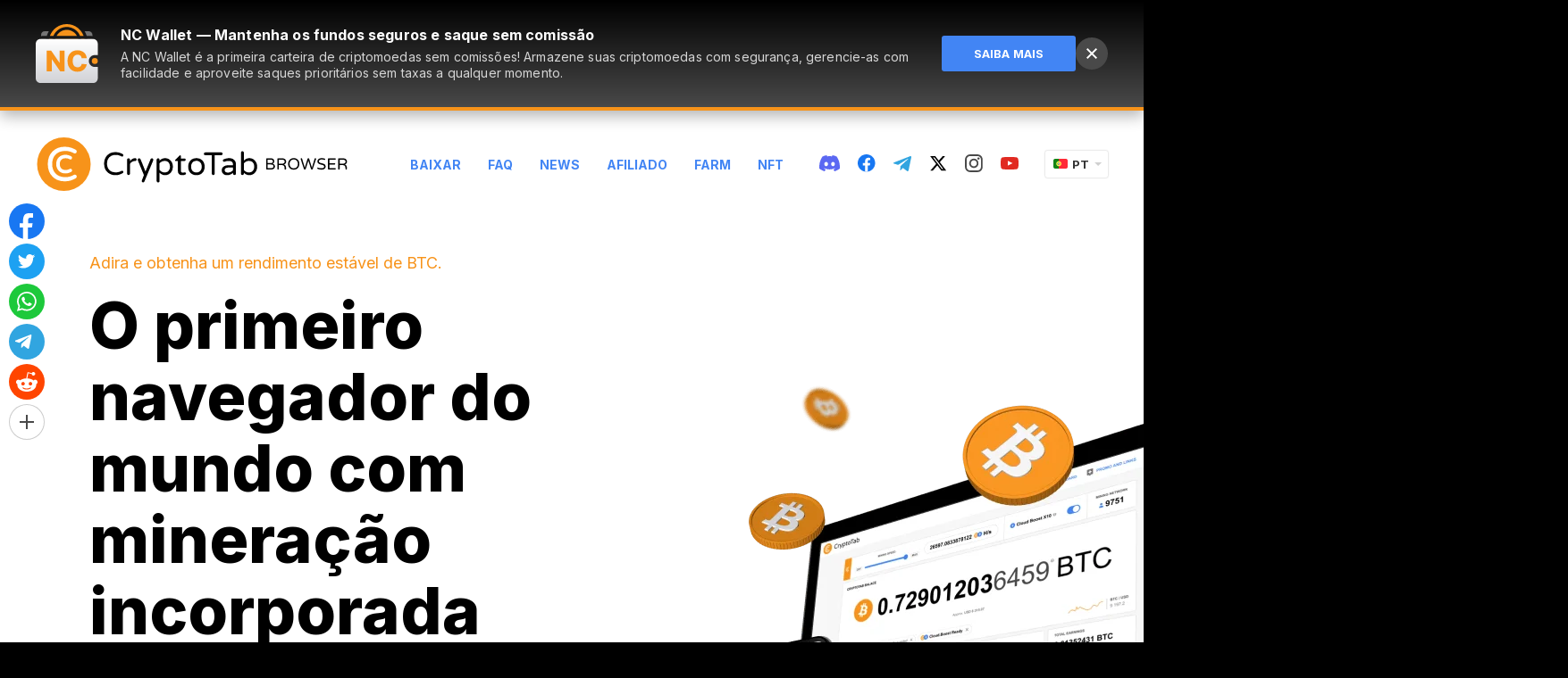

--- FILE ---
content_type: text/html; charset=utf-8
request_url: https://cryptotabbrowser.com/pt/15664902/
body_size: 96972
content:




<!DOCTYPE html>
<html lang="pt">
<head>
    <meta charset="utf-8">
    <meta name="viewport" content="width=device-width, initial-scale=1, maximum-scale=1, minimal-ui">
    <meta http-equiv="X-UA-Compatible" content="IE=edge">
    <meta name="imagetoolbar" content="no">
    <meta name="msthemecompatible" content="no">
    <meta name="cleartype" content="on">
    <meta name="HandheldFriendly" content="True">
    <meta name="format-detection" content="telephone=no">
    <meta name="format-detection" content="address=no">
    <meta name="google" value="notranslate">
    <meta name="theme-color" content="#F7931A">

    
    <meta name="keywords" content="bitcoin, bitcoin grátis, ganhar bitcoins grátis, ganhar bitcoin, mineração de bitcoin, mineração no chrome, cryptotab, dinheiro bitcoin, rede de referências">
    <meta name="description" content="Conheça o nosso novo produto - navegador web com funcionalidades de mineração incorporadas. A interface de utilizador familiar do Chrome combinada com uma velocidade de mineração extremamente rápida. Minere e navegue ao mesmo tempo!">
    <link rel="canonical" href="https://cryptotabbrowser.com/pt/" />

    
    <title>CryptoTab Browser</title>

    
<meta property="og:type" content="website" />
<meta property="og:url"
    content="http://cryptotabbrowser.com/pt/" />
<meta property="og:title" content="Ganhe moedas enquanto navega na Internet" />
<meta property="og:image"
    content="https://cryptotabbrowser.com/static/bl/landings/landing_main/images/cryptotab-browser_og-img@2x.png" />
<meta property="og:description"
    content="Ganhe Bitcoin enquanto vê vídeos, troca mensagens ou joga on-line. Nunca foi tão fácil aumentar os seus rendimentos! Fale do CryptoTab Browser aos seus amigos, convide-os a participar e ganhem dinheiro juntos. Expanda a sua rede e multiplique os seus lucros!" />

<meta property="og:site_name" content="Navegador CryptoTab" />
<link rel="apple-touch-icon" sizes="192x192" href="https://cdn.cryptobrowser.space/static/bl/landings/landing_main/images/icon-192x192.png">
<meta name="theme-color" content="#F7931A">


    
    

    <style>
        ﻿html{overflow-x:hidden}.header .social-link_twitter svg path{fill:#000}.header .social-link_twitter:hover svg path{fill:#f7931a}.header--inverse .social-link_twitter svg path{fill:#fff}.header--inverse .social-link_twitter:hover svg path{fill:#f7931a}.footer .social-link_discord svg{fill:#fff !important}.footer .social-link svg path[fill]{fill:#fff !important}.footer .social-link svg path[stroke]{stroke:#fff !important}.footer .social-link_fb svg path{fill:#fff !important}.footer .social-link_fb svg g path{fill:#000 !important}.footer .social-link_fb:hover svg path{fill:#fff !important}.footer .social-link_fb:hover svg g path{fill:#f7931a !important}*{margin:0;padding:0;font:inherit;box-sizing:border-box}article,aside,details,figcaption,figure,footer,header,hgroup,main,nav,section,summary{display:block}audio,canvas,progress,video{display:inline-block;vertical-align:baseline}audio:not([controls]){display:none;height:0}[hidden],template{display:none}html{font-family:Arial,Helvetica,sans-serif;-ms-text-size-adjust:100%;-webkit-text-size-adjust:100%;-webkit-tap-highlight-color:rgba(0,0,0,0);-webkit-focus-ring-color:rgba(255,255,255,0);cursor:default;scroll-behavior:smooth}body{font-size:100%;line-height:1;-moz-osx-font-smoothing:grayscale;-webkit-font-smoothing:antialiased}a{background:transparent}*:focus,*:active,*:hover{outline:none}hr{box-sizing:content-box;height:0}ol,ul{list-style:none}pre{-moz-tab-size:4;tab-size:4;white-space:pre-wrap}q{quotes:"“" "”" "‘" "’"}img{max-width:100%;border:none;vertical-align:top}svg:not(:root){overflow:hidden}button,input{line-height:normal}button,select{text-transform:none}button{overflow:visible}button,html input[type=button],input[type=reset],input[type=submit]{-webkit-appearance:button;cursor:pointer}button[disabled],html input[disabled]{cursor:default}input[type=checkbox],input[type=radio]{box-sizing:border-box}input[type=number]::-webkit-inner-spin-button,input[type=number]::-webkit-outer-spin-button{height:auto}input[type=search]{-webkit-appearance:textfield;box-sizing:content-box}input[type=search]::-webkit-search-cancel-button,input[type=search]::-webkit-search-decoration{-webkit-appearance:none}button::-moz-focus-inner,input::-moz-focus-inner{border:none;padding:0}textarea{overflow:auto;vertical-align:top}button,input,select[multiple],textarea{background-image:none}input,select,textarea{border-radius:0;box-shadow:none}input,textarea{resize:none;-webkit-user-select:text;-moz-user-select:text;-ms-user-select:text;user-select:text}[placeholder]:focus::-webkit-input-placeholder{color:transparent}[placeholder]:focus::-moz-placeholder{color:transparent}[placeholder]:focus:-ms-input-placeholder{color:transparent}[placeholder]:focus::placeholder{color:transparent}table{border-collapse:collapse;border-spacing:0}.cryptotab-animate-icon{max-width:90px;margin-left:auto;margin-right:auto;margin-bottom:20px}@media(max-width: 767px){.cryptotab-animate-icon{display:none}}.cancel--mob{display:none !important}@media(max-width: 768px){.cancel--mob{display:block !important}}.scroll2top{display:block;width:50px;height:50px;position:fixed;right:0;bottom:80px;z-index:10;border-radius:6px 0 0 6px;background-color:#f7931a;cursor:pointer;background-image:url("https://cdn.cryptobrowser.space/static/bl/landings/landing_main/images/scroll2top.png");background-repeat:no-repeat;background-position:center center;background-size:18px 24px;opacity:0;transition:opacity 1s;pointer-events:none}.scroll2top.show{opacity:1;pointer-events:auto}@media(-webkit-min-device-pixel-ratio: 2),(min-resolution: 192dpi){.scroll2top{background-image:url("https://cdn.cryptobrowser.space/static/bl/landings/landing_main/images/scroll2top@2x.png")}}.scroll2top:hover{background-color:#4285f4}.lang{display:block;width:70px;position:relative;z-index:100;text-align:left;flex-shrink:0;-ms-flex-negative:0}@media only screen and (max-width: 720px){.header .lang{display:none}}.lang__current{display:block;width:100%;height:30px;position:relative;line-height:30px;padding-left:30px;background:#fff;box-shadow:0 0 2px 0 rgba(0,0,0,.3);border-radius:2px;font-size:13px;font-weight:bold;font-family:Arial,Helvetica,sans-serif;color:#323232;cursor:default;text-transform:uppercase;overflow:hidden}.lang__current:before{content:"";display:block;width:0;height:0;position:absolute;top:13px;right:7px;border-left:4px solid transparent;border-right:4px solid transparent;border-top:4px solid #d0d0d0}.lang.opened .lang__current:before{content:"";display:block;width:0;height:0;position:absolute;top:12px;right:7px;border-left:4px solid transparent;border-right:4px solid transparent;border-top:none;border-bottom:4px solid #d0d0d0}.lang__current:hover{color:#3e82f7}.lang__current img{display:block;position:absolute;top:9px;left:9px}.lang__list{display:none;list-style-type:none;padding-top:10px;padding-bottom:10px;padding-left:0;padding-right:0;margin:0;background:#fff;box-shadow:0 0 2px 0 rgba(0,0,0,.3);border-radius:2px;position:absolute;width:100%;margin-top:5px}.lang.opened .lang__list{display:block}.lang__item{display:block;width:100%;height:28px;padding-left:9px;line-height:28px;color:#323232;font-size:13px;font-weight:bold;font-family:Arial,Helvetica,sans-serif;text-decoration:none;text-transform:uppercase}.lang__item:hover{color:#fff;background-color:#3e82f7}.lang__item img{margin-right:6px;vertical-align:baseline}.note{display:block;font-size:12px;line-height:17px;color:#757575;width:100%}.button{display:inline-block;text-transform:uppercase;font-weight:bold;color:#fff;text-decoration:none;border:none;background-color:transparent;text-align:center}.button_size_l{font-size:16px;line-height:17px;padding-top:22px;padding-bottom:21px;padding-left:20px;padding-right:20px;border-radius:3px}.button_primary{background-color:#4285f4}.button_primary:hover{background-color:#f7931a}.button_primary:active{background-color:#d6d6d6}.button_secondary{color:#494949;font-size:13px;line-height:15px}.button_secondary:hover{color:#000}.btn{display:inline-flex;justify-content:center;align-items:center;width:100%;max-width:360px;text-align:center;height:60px;background-color:#4285f4;color:#fff;font-weight:bold;font-size:16px;text-transform:uppercase;text-decoration:none;padding:10px 20px;cursor:pointer;border-radius:3px;position:relative;overflow:hidden;border:none}.btn_more{height:auto;min-height:60px;line-height:normal;font-weight:bold;padding-top:22px;padding-bottom:21px;padding-left:20px;padding-right:20px;width:100%;max-width:300px;margin-left:auto;margin-right:auto;text-align:center}.btn strong{font-weight:700}.btn:hover{background-color:#f7931a}.btn:active{background-color:#d6d6d6}.btn_primary{display:inline-block;height:40px;font-size:12px;line-height:40px;font-weight:bold;text-transform:uppercase;border-radius:2px;background-repeat:no-repeat;background-position:10px center;cursor:pointer;position:relative;background-color:#4285f4;color:#fff;border:none;font-size:12px;min-width:90px;padding-left:20px;padding-right:20px}.btn_primary:hover{background-color:#f7931a;color:#fff}.btn_primary:active{background-color:#d6d6d6;color:#fff}.btn_secondary{height:40px;background-color:transparent;font-size:13px;line-height:40px;color:#494949;font-weight:bold;padding:0}.btn_secondary.blue{color:#4285f4}.btn_secondary.blue:hover{color:#000}.btn_secondary:hover{background-color:transparent;color:#4285f4}.btn_compact{line-height:40;height:40px;min-width:160px}.btn_plus{height:auto;min-height:60px;line-height:normal}.btn_plus:before{content:"";display:block;position:absolute;top:22px;left:25px;background-image:url("../../../../static/bl/images/sprites/sprite.png");background-position:-148px -95px;width:16px;height:16px}@media(-webkit-min-device-pixel-ratio: 2),(min-resolution: 192dpi){.btn_plus:before{background-image:url("../../../../static/bl/images/sprites/sprite@2x.png");background-size:223px 121px}}.btn_download:before{content:"";flex:0 0 auto;margin-right:10px;display:block;background-image:url("../../../../static/bl/images/btn-download.png");width:12px;height:14px}@media(-webkit-min-device-pixel-ratio: 2),(min-resolution: 192dpi){.btn_download:before{background-image:url("../../../../static/bl/images/btn-download@2x.png");background-size:12px 14px}}.btn_black{background-color:#000;min-width:300px;padding-left:91px;font-weight:700;border:1px solid #000;line-height:58px;text-align:left}.btn_black:hover{background-color:#fff;border-color:#fff;color:#4285f4}.btn_black:hover:before{background-image:url("../../../../static/bl/images/sprites/sprite.png");background-position:-124px -95px;width:16px;height:16px}@media(-webkit-min-device-pixel-ratio: 2),(min-resolution: 192dpi){.btn_black:hover:before{background-image:url("../../../../static/bl/images/sprites/sprite@2x.png");background-size:223px 121px}}.btn_black:active{background-color:#4285f4;border:1px solid #fff;color:#fff}.btn_black:active:before{background-image:url("../../../../static/bl/images/sprites/sprite.png");background-position:-148px -95px;width:16px;height:16px}@media(-webkit-min-device-pixel-ratio: 2),(min-resolution: 192dpi){.btn_black:active:before{background-image:url("../../../../static/bl/images/sprites/sprite@2x.png");background-size:223px 121px}}.btn_calc{font-size:18px;line-height:24px;font-weight:normal}.btn_calc.active:before{opacity:0}.btn_calc.active span{opacity:0}.btn_calc.active .loader{visibility:visible;opacity:1}.btn_calc .loader{position:absolute;top:0;left:50%;transform:translateX(-50%);opacity:0;visibility:hidden}.btn_calc:before{content:"";display:block;flex:0 0 auto;margin-right:10px;background-image:url("../../../../static/bl/images/sprites/sprite.png");background-position:-172px -95px;width:13px;height:14px}@media(-webkit-min-device-pixel-ratio: 2),(min-resolution: 192dpi){.btn_calc:before{background-image:url("../../../../static/bl/images/sprites/sprite@2x.png");background-size:223px 121px}}.btn_link{display:inline-block;width:auto;max-width:100%;padding:0;color:#4285f4;font-size:14px;line-height:16px;font-weight:bold;height:auto;background:none}.btn_link:hover,.btn_link.gray:hover{color:#000;background-color:transparent}.btn_link:active{background-color:transparent}.btn_link+.btn_link{margin-left:20px}.btn_link.gray{color:#757575}.btn_default{width:100%;max-width:360px;height:50px;font-size:14px}.btn_big{width:auto;height:60px;line-height:60px;font-size:16px;font-weight:bold;min-width:280px;border-radius:3px}.btn_simple{background-color:#fff;border:1px solid #d6d6d6;color:#000;font-weight:bold;text-align:center;padding-left:20px;padding-right:10px}.btn_simple span{position:relative}.btn_simple span::after{content:"";display:inline-block;margin-left:10px;background-image:url("../../../../static/bl/images/sprites/sprite.png");background-position:-213px -95px;width:7px;height:11px}@media(-webkit-min-device-pixel-ratio: 2),(min-resolution: 192dpi){.btn_simple span::after{background-image:url("../../../../static/bl/images/sprites/sprite@2x.png");background-size:223px 121px}}.btn_simple:hover{border-color:#4285f4;color:#4285f4;background-color:#fff}.btn_simple:active{color:#757575;background-color:#fff;border-color:#d6d6d6}.btn_social{width:80px;background-repeat:no-repeat;background-position:center;position:relative;-ms-flex-negative:0;flex-shrink:0;padding-left:0;padding-right:0}@media screen and (max-width: 540px){.btn_social{margin-left:7px;margin-right:7px;margin-bottom:15px}}.btn_social:before{content:"";display:block;position:absolute;left:50%;top:50%;transform:translateX(-50%) translateY(-50%);background-size:cover}.btn_social_fb{background-color:#4861a3}.btn_social_fb:hover{background-color:#5777cc}.btn_social_fb:active{background-color:#374c82}.btn_social_fb:before{width:13px;height:24px;background-image:url("../../../../static/bl/images/icon-fb.svg")}.btn_social_vk{background-color:#597da2}.btn_social_vk:hover{background-color:#678eb6}.btn_social_vk:active{background-color:#446a91}.btn_social_vk:before{width:34px;height:19px;background-image:url("../../../../static/bl/images/icon-vk.svg")}.btn_social_tw{background-color:#1da1f2}.btn_social_tw:hover{background-color:#3eb5ff}.btn_social_tw:active{background-color:#1588ce}.btn_social_tw:before{width:23px;height:19px;background-image:url("../../../../static/bl/images/icon-tw.svg")}.btn_social_gplus{background-color:#dd5044}.btn_social_gplus:hover{background-color:#fb5446}.btn_social_gplus:active{background-color:#bf4339}.btn_social_gplus:before{width:28px;height:18px;background-image:url("../../../../static/bl/images/icon-gplus.svg")}.btn_social_mail{background-color:#fff;border:1px solid #cdcdcd;background-image:url("../../../../static/bl/images/icon-mail.svg");background-size:33px 27px}.btn_social_mail:hover{border:2px solid #4285f4;background-color:#fff}.btn_social_mail:active{background-color:#d6d6d6;border-color:#d6d6d6}.btn_social:active:before{opacity:.7}.btn_web-version{background-color:#f7931a;font-weight:bold;padding-right:38px;padding-left:50px;padding-top:19px;padding-bottom:18px;width:100%;max-width:370px;background-image:url("../../../../static/bl/images/cryptotab-icon.svg");background-size:18px 21px;background-repeat:no-repeat;background-position:left 20px center;height:auto;line-height:23px;text-align:center}.btn_web-version:after{content:"";width:0;height:0;border-top:8px solid transparent;border-bottom:8px solid transparent;border-left:8px solid #fff;position:absolute;right:20px;margin-top:-8px;top:50%}.btn_web-version:hover{background-color:#4285f4}.btn_web-version:active{background-color:#d6d6d6}.btn_os:before{content:"";position:absolute;width:24px;height:24px;left:20px;top:18px;background-size:auto 24px;background-position:center;background-repeat:no-repeat}.mac .btn_os{padding-left:54px !important}.mac .btn_os:before{background-image:url("../../../../static/bl/images/icon-mac.svg")}.win .btn_os{padding-left:54px !important}.win .btn_os:before{background-image:url("../../../../static/bl/images/icon-win.svg")}.btn_app-store,.btn_google-play{background-color:#000;background-image:url("https://cdn.cryptobrowser.space/static/bl/landings/landing_main/images/get-it-on-google-play.png");background-repeat:no-repeat;background-position:center;background-size:157px 37px}@media(-webkit-min-device-pixel-ratio: 2),(min-resolution: 192dpi){.btn_app-store,.btn_google-play{background-image:url("https://cdn.cryptobrowser.space/static/bl/landings/landing_main/images/get-it-on-google-play@2x.png")}}.btn_app-store:hover,.btn_google-play:hover{background-color:#f7931a}.btn_app-store{background-image:url("https://cdn.cryptobrowser.space/static/bl/landings/landing_main/images/app-store-btn.png");background-size:139px 37px;background-position:calc(50% - 9px) center}@media(-webkit-min-device-pixel-ratio: 2),(min-resolution: 192dpi){.btn_app-store{background-image:url("https://cdn.cryptobrowser.space/static/bl/landings/landing_main/images/app-store-btn@2x.png")}}.btn--download{line-height:1}.btn--download::before{content:"";flex:0 0 auto;position:relative;display:none;width:24px;height:24px;margin-right:10px;background-repeat:no-repeat;background-position:center center;background-size:auto auto}.page.os-desktop .btn--download::before{display:block}.page.mac .btn--download::before{top:-2px;background-image:url("../../../../static/bl/images/icon-apple.svg")}.page.win .btn--download::before{top:-1px;background-image:url("../../../../static/bl/images/icon-windows.svg")}.btn_blue{color:#4285f4}.l66 .btn_blue{color:#fff}.btn--small-mobile{flex:0 0 auto;display:flex;align-items:center;justify-content:center;padding:0;width:60px;height:60px;background-color:#000;background-position:center center;background-repeat:no-repeat;background-size:28px 28px}@media(max-width: 768px){.btn--small-mobile{display:none}}.btn--store.ios{background-image:url("https://cdn.cryptobrowser.space/static/bl/images/icon-appstore.svg")}.btn--store.android{background-image:url("https://cdn.cryptobrowser.space/static/bl/images/icon-googleplay.svg")}.page.mobile .btn--small-mobile{display:none}.google-play{display:block;margin-bottom:30px}.google-play:last-child{margin-bottom:0}.google-play__title{display:block;text-align:center;font-size:16px;line-height:17px;color:#000;font-weight:bold;max-width:420px;margin:0 auto 15px}.google-play__label{max-width:420px;margin:0 auto 15px;text-align:left;font-size:16px;line-height:1}.google-play__label--desktop{display:none}@media only screen and (max-width: 767px){.google-play__label--desktop{display:block}}.google-play__label span{margin-right:10px;border-radius:2px;padding:2px 5px;font-size:14px;line-height:16px;border:1px solid;text-transform:uppercase;font-weight:bold}.google-play__link{display:block;width:100%;max-width:420px;height:60px;margin-left:auto;margin-right:auto;background-color:#000;background-image:url("../../../../static/bl/images/get-it-on-google-play@2x.png");background-repeat:no-repeat;background-position:center;border-radius:3px;background-size:157px 37px}@media(-webkit-min-device-pixel-ratio: 2),(min-resolution: 192dpi){.google-play__link{background-image:url("../../../../static/bl/images/get-it-on-google-play@2x.png")}}.google-play__link:hover{background-color:#f7931a}.google-play__link--inverse{background-color:#fff;background-size:157px 37px;background-image:url("../../../../../static/bl/images/google-play_black.png")}@media(-webkit-min-device-pixel-ratio: 2),(min-resolution: 192dpi){.google-play__link--inverse{background-image:url("../../../../../static/bl/images/google-play_black@2x.png")}}.google-play.basic .google-play__label span{color:#757575}.google-play.basic .google-play__link:not(:hover){background-color:#4285f4}.google-play.pro .google-play__label span{color:#f7931a}.google-play.lite .google-play__label span{color:#1ab9e5}.google-play.lite .google-play__link:not(:hover){background-color:#4285f4}.google-play--second{display:flex;border-radius:3px;overflow:hidden;text-decoration:none}.google-play--second:hover .google-play__link{background-color:#4285f4}.google-play--second:hover .google-play__label{background-color:#4285f4}.google-play--second:hover .google-play__label span{color:#fff}.google-play--second .google-play__label{flex:0 0 82px;max-width:82px;display:flex;align-items:center;justify-content:center;background:#000;border-right:1px solid rgba(255,255,255,.4);margin-bottom:0}.google-play--second .google-play__label span{margin-right:0}@media only screen and (max-width: 767px){.google-play--second .google-play__label{margin:0}}@media only screen and (max-width: 320px){.google-play--second .google-play__label{flex:0 0 41px;max-width:42px}}.google-play--second .google-play__link{border-radius:0}@media only screen and (max-width: 767px){.google-play--second .google-play__link{margin:0}}.google-play--second.lite .google-play__link:not(:hover){background-color:#000}.app-store{display:block;margin-bottom:30px}.app-store:last-child{margin-bottom:0}.app-store__title{display:block;text-align:center;font-size:16px;line-height:17px;color:#000;font-weight:bold;margin-bottom:15px}.app-store__link{display:block;width:100%;max-width:420px;height:60px;margin-left:auto;margin-right:auto;background-color:#000;background-image:url("../../../../static/bl/images/app-store-btn_2@2x.png");background-repeat:no-repeat;background-position:center;border-radius:3px;background-size:157px 37px}.app-store__link:hover{background-color:#f7931a}.app-store__link--inverse{background-color:#fff;background-size:138px 36px;background-image:url("../../../../../static/bl/images/app-store-btn_black.png")}@media(-webkit-min-device-pixel-ratio: 2),(min-resolution: 192dpi){.app-store__link--inverse{background-image:url("../../../../../static/bl/images/app-store-btn_black@2x.png")}}.android-pro-features{max-width:420px;text-align:left;margin:0 auto}.android-pro-features__title{font-size:16px;line-height:24px;font-weight:bold;margin-bottom:15px}.android-pro-features__list{list-style:none}.android-pro-features__list li{position:relative;color:#494949;font-size:14px;line-height:24px;padding-left:36px;margin-bottom:15px}.android-pro-features__list li b{font-weight:bold}.android-pro-features__list li:last-child{margin-bottom:0}.android-pro-features__list li:before{content:"";position:absolute;top:0;left:0;width:22px;height:22px;background-repeat:no-repeat;background-size:auto;background-position:center}.android-pro-features__list li.free:before{background-image:url("data:image/svg+xml,%3Csvg width='18' height='18' viewBox='0 0 18 18' fill='none' xmlns='http://www.w3.org/2000/svg'%3E%3Cpath d='M10.2671 7.735L12.9861 9.001L10.2671 10.267L9.00111 12.986L7.73511 10.267L5.01611 9.001L7.73511 7.735L9.00111 5.016L10.2671 7.735Z' fill='%234285F4'/%3E%3Cpath d='M14.0171 6.985L13.0791 4.922L11.0161 3.984L13.0791 3.046L14.0171 0.983002L14.9551 3.046L17.0181 3.984L14.9551 4.922L14.0171 6.985Z' fill='%234285F4'/%3E%3Cpath d='M16.032 6.985H18.001V15.985C18.001 17.063 17.11 18.001 16.032 18.001H2.016C0.938 18.001 0 17.063 0 15.985V2.016C0 0.938 0.938 0 2.016 0H11.016V2.016H2.016V15.985H16.032V6.985Z' fill='%23F7931A'/%3E%3C/svg%3E%0A")}.android-pro-features__list li.ads:before{background-image:url("data:image/svg+xml,%3Csvg width='21' height='21' viewBox='0 0 21 21' fill='none' xmlns='http://www.w3.org/2000/svg'%3E%3Cpath fill-rule='evenodd' clip-rule='evenodd' d='M8 0C7.44772 0 7 0.447715 7 1V6H16C16.5523 6 17 6.44772 17 7V11H20C20.5523 11 21 10.5523 21 10V1C21 0.447715 20.5523 0 20 0H8Z' fill='%23494949'/%3E%3Crect y='7' width='16' height='14' rx='1' fill='%23F74249'/%3E%3Cpath fill-rule='evenodd' clip-rule='evenodd' d='M5.6 10L8 12.4L10.4 10L12 11.6L9.5992 14.0008L12 16.4L10.4 18L7.9992 15.6008L5.6 18L4 16.4L6.4 14L4 11.6L5.6 10Z' fill='white'/%3E%3C/svg%3E")}.android-pro-features__list li.boost:before{background-image:url("data:image/svg+xml,%3Csvg width='22' height='22' xmlns='http://www.w3.org/2000/svg'%3E%3Cg fill='none' fill-rule='evenodd'%3E%3Ccircle fill='%234285F4' cx='11' cy='11' r='11'/%3E%3Cpath fill='%23FFF' d='M12.375 2.75l-5.5 9.625H11L9.625 19.25l5.5-9.625H11z'/%3E%3C/g%3E%3C/svg%3E")}.android-pro-features__list li.sdp:before{background-image:url("data:image/svg+xml,%3Csvg width='22' height='12' xmlns='http://www.w3.org/2000/svg'%3E%3Cg fill='none' fill-rule='evenodd'%3E%3Crect stroke='%23757575' x='.5' y='.5' width='19' height='11' rx='2'/%3E%3Cpath d='M21 3a1 1 0 011 1v4a1 1 0 01-1 1V3z' fill='%23757575'/%3E%3Crect fill='%2337CC33' x='2' y='2' width='16' height='8' rx='1'/%3E%3C/g%3E%3C/svg%3E")}.android-pro-features__list li.profiles:before{background-image:url("data:image/svg+xml,%3Csvg width='22' height='22' xmlns='http://www.w3.org/2000/svg'%3E%3Cg fill='none' fill-rule='evenodd'%3E%3Ccircle fill='%23F7931A' cx='11' cy='11' r='11'/%3E%3Cpath d='M11 11.703c2.051 0 6.201 1.172 6.25 3.223-1.367 2.001-3.662 3.369-6.25 3.369s-4.882-1.367-6.25-3.369c.049-2.051 4.15-3.223 6.25-3.223zM11 3.5c1.71 0 3.125 1.416 3.125 3.125 0 1.71-1.416 3.125-3.125 3.125-1.71 0-3.125-1.416-3.125-3.125C7.875 4.915 9.291 3.5 11 3.5z' fill='%23FFF' fill-rule='nonzero'/%3E%3C/g%3E%3C/svg%3E")}.android-pro-features__list li.secure:before{background-image:url("data:image/svg+xml,%3Csvg width='22' height='22' xmlns='http://www.w3.org/2000/svg'%3E%3Cg fill='none' fill-rule='evenodd'%3E%3Ccircle fill='%2337CC33' cx='11' cy='11' r='11'/%3E%3Cg transform='translate(6 4)'%3E%3Crect fill='%23FFF' y='4' width='10' height='8' rx='1'/%3E%3Crect stroke='%23FFF' x='2.5' y='.5' width='5' height='7' rx='2.5'/%3E%3Ccircle fill='%2337CC33' cx='5' cy='8' r='2'/%3E%3Ccircle fill='%23FFF' cx='5' cy='8' r='1'/%3E%3C/g%3E%3C/g%3E%3C/svg%3E")}.android-pro-features__list li.withdraw:before{background-image:url("data:image/svg+xml,%3Csvg width='22' height='22' xmlns='http://www.w3.org/2000/svg'%3E%3Cg fill-rule='nonzero' fill='none'%3E%3Cpath d='M21.284 13.417c-1.443 5.788-7.306 9.31-13.095 7.867C2.403 19.84-1.12 13.979.324 8.19 1.766 2.403 7.629-1.119 13.416.323c5.789 1.443 9.31 7.306 7.868 13.094z' fill='%23F7931A'/%3E%3Cpath d='M15.373 9.072c.215-1.415-.88-2.176-2.376-2.684l.485-1.917-1.185-.291-.473 1.867a50.24 50.24 0 00-.95-.22l.477-1.88-1.185-.29-.486 1.916a40.178 40.178 0 01-.757-.175l.001-.006L7.29 4.99l-.316 1.247s.88.198.861.21c.48.119.567.431.553.68L7.835 9.31c.033.008.076.02.123.039l-.125-.031-.776 3.06c-.058.144-.207.359-.543.277.012.017-.861-.212-.861-.212l-.589 1.336 1.543.379c.287.07.568.145.845.215l-.49 1.94 1.183.29.486-1.919c.323.087.637.166.945.242l-.484 1.91 1.185.29.49-1.936c2.022.377 3.542.225 4.181-1.575.516-1.45-.025-2.285-1.089-2.83.775-.176 1.358-.678 1.514-1.714zm-2.709 3.74c-.366 1.449-2.844.665-3.648.469l.651-2.57c.804.198 3.38.589 2.997 2.1zm.367-3.76c-.334 1.317-2.397.648-3.066.483l.59-2.33c.67.164 2.824.47 2.476 1.846z' fill='%23FFF'/%3E%3C/g%3E%3C/svg%3E")}.android-pro-features__list li.devices:before{background-image:url("data:image/svg+xml,%3Csvg width='22' height='14' xmlns='http://www.w3.org/2000/svg'%3E%3Cg fill='none' fill-rule='evenodd'%3E%3Crect fill='%234285F4' width='22' height='14' rx='7'/%3E%3Ccircle fill='%23FFF' cx='15' cy='7' r='5'/%3E%3C/g%3E%3C/svg%3E")}.android-pro-features__list li.balance-update:before{background-image:url("data:image/svg+xml,%3Csvg width='18' height='18' xmlns='http://www.w3.org/2000/svg'%3E%3Cg fill-rule='nonzero' fill='none'%3E%3Cpath d='M9 0a8.974 8.974 0 016.479 2.753l-1.414 1.415a7 7 0 101.864 5.833h2.016A9.001 9.001 0 010 9a9 9 0 019-9zm8.777 7H15.71a6.947 6.947 0 00-.248-.695l1.501-1.502c.362.685.638 1.422.814 2.197z' fill='%234285F4'/%3E%3Cpath fill='%234285F4' d='M17.974 1.845l-.002 5.136-5.172.038z'/%3E%3Cpath d='M10.238 10.943c0-.29-.083-.526-.25-.71-.166-.182-.452-.352-.857-.51-.795-.29-1.384-.613-1.77-.969-.384-.356-.577-.858-.577-1.506 0-.602.193-1.095.578-1.48.385-.385.903-.612 1.555-.68V3.934h.854v1.165c.63.093 1.125.356 1.485.79.36.433.536.995.529 1.686l-.016.027h-1.531c0-.422-.087-.748-.26-.977a.845.845 0 00-.712-.344c-.308 0-.537.088-.688.266-.15.177-.225.412-.225.706 0 .28.08.506.239.68.136.148.37.295.703.44l.175.072c.791.312 1.377.645 1.759 1 .381.354.572.85.572 1.487 0 .623-.192 1.12-.575 1.493-.383.373-.904.593-1.563.66v1.064H8.81v-1.058c-.67-.068-1.223-.305-1.66-.711-.436-.407-.648-1.004-.633-1.792l.01-.026h1.531c0 .48.11.823.33 1.03.22.208.5.312.841.312.326 0 .576-.087.75-.26.173-.174.26-.408.26-.701z' fill='%23494949'/%3E%3C/g%3E%3C/svg%3E")}.android-pro-features__list li.newsfeed:before{background-image:url("data:image/svg+xml,%3Csvg width='18' height='18' xmlns='http://www.w3.org/2000/svg'%3E%3Cg fill-rule='nonzero' fill='none'%3E%3Cpath fill='%234285F4' d='M10.267 7.735l2.719 1.266-2.719 1.266-1.266 2.719-1.266-2.719-2.719-1.266 2.719-1.266 1.266-2.719zM14.017 6.985l-.938-2.063-2.063-.938 2.063-.938.938-2.063.938 2.063 2.063.938-2.063.938z'/%3E%3Cpath d='M16.032 6.985h1.969v9c0 1.078-.891 2.016-1.969 2.016H2.016C.938 18.001 0 17.063 0 15.985V2.016C0 .938.938 0 2.016 0h9v2.016h-9v13.969h14.016v-9z' fill='%23F7931A'/%3E%3C/g%3E%3C/svg%3E")}.android-pro-features__list li.quick:before{background-image:url("data:image/svg+xml,%3Csvg width='24' height='18' xmlns='http://www.w3.org/2000/svg'%3E%3Cg transform='rotate(-90 9 9)' fill='none' fill-rule='evenodd'%3E%3Ccircle fill='%23F7931A' cx='8.727' cy='12' r='1.636'/%3E%3Cpath d='M8.727 18.537v-3.269l4.338 4.34L8.727 24v-3.268C3.93 20.732 0 16.8 0 11.999c0-1.685.51-3.32 1.378-4.648L2.96 8.934c-.51.92-.765 1.94-.765 3.065a6.515 6.515 0 006.532 6.536v.002z' fill='%23F7931A' fill-rule='nonzero'/%3E%3Cpath d='M8.727 3.267c4.797 0 8.728 3.932 8.728 8.733 0 1.685-.511 3.32-1.379 4.647l-1.582-1.582c.51-.92.766-1.94.766-3.065a6.515 6.515 0 00-6.533-6.537v3.269L4.39 4.392 8.727 0v3.268z' fill='%234285F4' fill-rule='nonzero'/%3E%3C/g%3E%3C/svg%3E")}.android-pro-features__list li.gift:before{background-image:url("data:image/svg+xml,%3Csvg width='21' height='22' viewBox='0 0 21 22' fill='none' xmlns='http://www.w3.org/2000/svg'%3E%3Cpath fill-rule='evenodd' clip-rule='evenodd' d='M13.7902 4.16046C13.1167 4.97127 11.8823 5.56042 11.1033 5.80702C11.2256 5.03483 11.6116 3.77849 12.3134 2.93369C12.9178 2.20636 13.3326 2.01286 13.6162 2.01286C13.8366 2.01286 13.9776 2.12993 14.0661 2.20375C14.2636 2.36788 14.8647 2.86711 13.7902 4.16046ZM6.32393 4.16046C5.24983 2.86711 5.85064 2.36768 6.04816 2.20375C6.25132 2.03519 6.72662 1.64055 7.80112 2.93369C8.50271 3.77869 8.8887 5.03483 9.0112 5.80702C8.23217 5.56042 6.99756 4.97147 6.32393 4.16046ZM14.1955 6.48286C14.6253 6.17511 15.0203 5.82754 15.3373 5.44577C17.0792 3.34925 16.4336 1.55546 15.3512 0.656555C14.8289 0.223092 12.9554 -0.986983 10.766 1.64859C10.5192 1.94568 10.2776 2.31981 10.0571 2.73557C9.83669 2.31981 9.59532 1.94568 9.34832 1.64839C7.15888 -0.987386 5.28523 0.222891 4.76326 0.656555C3.68091 1.55546 3.03525 3.34905 4.77674 5.44577C5.09414 5.82754 5.48899 6.17511 5.91903 6.48286H0V11.264H1.00571H9.25257V6.48286H10.8617V11.264H19.1086H20.1143V6.48286H14.1955Z' fill='%23F7931A'/%3E%3Cpath fill-rule='evenodd' clip-rule='evenodd' d='M11 22H19.1714V12.5714H11V22Z' fill='%23F7931A'/%3E%3Cpath fill-rule='evenodd' clip-rule='evenodd' d='M0.942383 22H9.11381V12.5714H0.942383V22Z' fill='%23F7931A'/%3E%3Cpath fill-rule='evenodd' clip-rule='evenodd' d='M10.9717 13.8286H19.1431V12.5714H10.9717V13.8286Z' fill='%23B96C0E'/%3E%3Cpath fill-rule='evenodd' clip-rule='evenodd' d='M0.914062 13.8286H9.08549V12.5714H0.914062V13.8286Z' fill='%23B96C0E'/%3E%3C/svg%3E%0A")}.android-pro-features__list li.support:before{background-image:url("data:image/svg+xml,%3Csvg width='22' height='18' xmlns='http://www.w3.org/2000/svg'%3E%3Cg fill='none' fill-rule='evenodd'%3E%3Cg transform='translate(3)'%3E%3Cpath d='M8 17.5C3.864 17.5.5 14.136.5 10S3.864 2.5 8 2.5s7.5 3.364 7.5 7.5-3.364 7.5-7.5 7.5zM8 3.75A6.257 6.257 0 001.75 10 6.257 6.257 0 008 16.25 6.257 6.257 0 0014.25 10 6.257 6.257 0 008 3.75z' fill='%23494949' fill-rule='nonzero'/%3E%3Cpath d='M2.47 1.257L4.5.75a12.865 12.865 0 016.013-.055l2.495.576a1 1 0 01.745 1.217l-.003.012a3.54 3.54 0 00.076 1.978L14 5H1.5l.174-.522A3.54 3.54 0 001.75 2.5l-.007-.03a1 1 0 01.727-1.213zM.75 5h14a.75.75 0 01.75.75.705.705 0 01-.749.703l-4.028-.252a50 50 0 00-6.445.014l-3.53.235A.702.702 0 010 5.75.75.75 0 01.75 5z' fill='%23F7931A'/%3E%3Ccircle fill='%23494949' fill-rule='nonzero' cx='5.813' cy='8.438' r='1'/%3E%3Ccircle fill='%23494949' fill-rule='nonzero' cx='10.188' cy='8.438' r='1'/%3E%3Ccircle fill='%23494949' fill-rule='nonzero' cx='14' cy='17' r='1'/%3E%3Cpath d='M8 14.375a4.39 4.39 0 01-3.785-2.187.624.624 0 111.082-.626A3.135 3.135 0 008 13.125c1.11 0 2.146-.599 2.703-1.563a.624.624 0 111.081.626A4.387 4.387 0 018 14.375z' fill='%23494949' fill-rule='nonzero'/%3E%3C/g%3E%3Cpath d='M19 7.5h.25a2.75 2.75 0 110 5.5H19a7.35 7.35 0 00.149-5.054L19 7.5zM3 7.5h-.25a2.75 2.75 0 000 5.5H3a7.35 7.35 0 01-.149-5.054L3 7.5z' fill='%23494949'/%3E%3Cpath d='M20 12l-.78 1.818a9.5 9.5 0 01-2.014 2.976L17 17h0' stroke='%23494949'/%3E%3C/g%3E%3C/svg%3E")}@media only screen and (min-width: 768px){.android-pro-features--main .android-pro-features__list li.secure:before,.android-pro-features--main .android-pro-features__list li.boost:before,.android-pro-features--main .android-pro-features__list li.device:before,.android-pro-features--main .android-pro-features__list li.support::before{border-color:#f7931a}}@media only screen and (min-width: 768px){.android-pro-features--main .android-pro-features__list li.newsfeed,.android-pro-features--main .android-pro-features__list li.balance-update{display:none}}.phone{display:block;position:relative;margin-bottom:40px;padding-bottom:23px}.phone:before{content:"";display:block;width:100%;background-color:#f7931a;position:absolute;top:21px;bottom:23px}.phone .tns-nav{position:absolute;left:0;bottom:-23px;z-index:3;display:flex;align-items:center;justify-content:center;width:100%}.phone .tns-nav button{margin-left:4px;margin-right:4px;width:8px;height:8px;border:none;border-radius:50%;cursor:pointer;background-color:#c7c7c7;transition:background-color .2s}.phone .tns-nav button.tns-nav-active{background-color:#4285f4}.phone .tns-outer button[data-action=stop],.phone .tns-outer button[data-action=start]{display:none}.phone--in-popup{padding-top:23px;padding-bottom:0;margin-bottom:0}.phone--in-popup:before{background-color:transparent}.phone--in-popup .tns-nav{top:-23px;bottom:auto}.slider{display:block;width:auto;height:auto;margin-left:auto;margin-right:auto;position:relative;background-repeat:no-repeat;max-width:600px}.slider__dots{display:flex;justify-content:center}.slide{display:none;min-height:341px;text-align:center}.slide.active{display:inline-flex;align-items:flex-end;justify-content:center}.slide img{vertical-align:top;max-width:100%;width:auto;height:auto}.mobile-version{display:block;background-color:#4285f4;padding-top:120px;padding-bottom:120px;padding-left:20px;padding-right:20px;overflow:hidden}@media(max-width: 768px){.mobile-version{padding-top:50px;padding-bottom:330px}}.mobile-version__content{display:block;width:100%;max-width:1050px;margin-left:auto;margin-right:auto;position:relative}.mobile-version__content::after{content:"";display:block;width:450px;height:500px;background-repeat:no-repeat;background-position:center center;background-image:url("../../../../static/bl/images/mobile-screens-new.png");background-size:450px 500px;position:absolute;left:650px;bottom:-120px}@media(-webkit-min-device-pixel-ratio: 2),(min-resolution: 192dpi){.mobile-version__content::after{background-image:url("../../../../static/bl/images/mobile-screens-new@2x.png")}}.mobile-version__content--girl:after{width:474px;height:455px;background-image:url("../../../../static/bl/images/mobile-screens_girl.png");background-size:474px 455px}@media(-webkit-min-device-pixel-ratio: 2),(min-resolution: 192dpi){.mobile-version__content--girl:after{background-image:url("../../../../static/bl/images/mobile-screens_girl@2x.png")}}.mobile-version__content--kevin:after{width:524px;height:455px;background-image:url("../../../../static/bl/images/mobile-screens_kevin.png");background-size:524px 455px}@media(-webkit-min-device-pixel-ratio: 2),(min-resolution: 192dpi){.mobile-version__content--kevin:after{background-image:url("../../../../static/bl/images/mobile-screens_kevin@2x.png")}}@media(max-width: 768px){.mobile-version__content:after{left:50%;bottom:-330px;width:100%;height:273px;background-size:auto 273px;transform:translateX(-50%)}}.mobile-version__title{display:block;font-size:48px;line-height:60px;color:#fff;font-weight:bold;margin-bottom:20px;width:100%;max-width:550px}@media(max-width: 768px){.mobile-version__title{max-width:none;font-size:28px;line-height:31px;margin-bottom:20px;text-align:center}}.mobile-version__text{display:block;margin-bottom:30px;font-size:20px;line-height:32px;color:#aacaff;margin-bottom:30px;width:100%;max-width:600px}@media(max-width: 768px){.mobile-version__text{max-width:none;font-size:15px;line-height:20px;margin-bottom:20px;text-align:center}}.mobile-version__btns{display:flex;align-items:flex-start;justify-content:flex-start}.mobile-version__btns .app-store-btn,.mobile-version__btns .google-play-btn{margin-right:10px}@media(max-width: 768px){.mobile-version__btns{justify-content:center}.mobile-version__btns .app-store-btn,.mobile-version__btns .google-play-btn{margin:0 5px 20px}}@media(max-width: 650px){.mobile-version__btns{flex-direction:column;align-items:center}.mobile-version__btns .app-store-btn,.mobile-version__btns .google-play-btn{margin:0 5px 10px;width:100%;max-width:380px}}.mobile-version--orange{background-color:#f7931a}.mobile-version--orange .mobile-version__text{color:#ffdfb8}.mobile-version--orange .app-store-btn:hover,.mobile-version--orange .google-play-btn:hover{background-color:#4285f4}.mobile-version--orange .app-store-btn:active,.mobile-version--orange .google-play-btn:active{background-color:#255199}.app-store-btn,.google-play-btn{display:inline-block;width:250px;height:60px;background-color:#000;background-image:url("https://cdn.cryptobrowser.space/static/bl/images/get-it-on-google-play.png");background-repeat:no-repeat;background-position:center;background-size:157px 37px;border:none;border-radius:4px;transition:background-color .15s}@media(-webkit-min-device-pixel-ratio: 2),(min-resolution: 192dpi){.app-store-btn,.google-play-btn{background-image:url("https://cdn.cryptobrowser.space/static/bl/images/get-it-on-google-play@2x.png")}}.app-store-btn:hover,.google-play-btn:hover{background-color:#f7931a}.app-store-btn:active,.google-play-btn:active{background-color:#255199}@media(max-width: 768px){.app-store-btn,.google-play-btn{margin-left:auto;margin-right:auto}}.app-store-btn{background-image:url("https://cdn.cryptobrowser.space/static/bl/images/app-store-btn.png");background-size:139px 37px}@media(-webkit-min-device-pixel-ratio: 2),(min-resolution: 192dpi){.app-store-btn{background-image:url("https://cdn.cryptobrowser.space/static/bl/images/app-store-btn@2x.png")}}.footer{display:block;background-color:#000;min-height:100px;padding-top:30px;position:relative;z-index:5}.footer__content{display:flex;align-items:flex-start;justify-content:space-between;flex-wrap:wrap;width:100%;max-width:1100px;padding-left:20px;padding-right:20px;margin-left:auto;margin-right:auto;padding-bottom:35px}.footer__left-side{display:flex;align-items:flex-start;position:relative}.footer .lang__current{background-color:#282828;border:1px solid #757575;border-radius:6px;color:#fff}.footer .lang__current:before{top:12px;right:7px;border-left:4px solid transparent;border-right:4px solid transparent;border-top:none;border-bottom:4px solid #d0d0d0}.footer .lang__current:hover{background-color:#fff;border-color:#fff}.footer .lang.opened .lang__current:before{top:13px;right:7px;border-left:4px solid transparent;border-right:4px solid transparent;border-top:4px solid #d0d0d0;border-bottom:none}.footer .lang__list{transform:translateY(calc(-100% - 40px));position:absolute;border-radius:6px;width:100%}.footer__right-side{display:flex;align-items:flex-start;width:100%}.footer__logo{display:block;width:100%;margin-bottom:25px}.footer__logo img{display:block}.footer__bottom{display:block;width:100%;border-top:1px solid #212121;padding-top:15px;padding-bottom:15px}.footer__bottom .footer__content{padding-bottom:0;align-items:center}.footer__copyright{display:block;font-size:12px;line-height:18px;color:#757575}.footer__btns{margin-right:20px;padding-top:13px}.footer__btns .fb-like{margin-bottom:20px}.footer__menu{display:flex;width:100%;justify-content:space-between}@media only screen and (max-width: 1000px){.footer__menu{padding-right:0;width:100%}}.menu{display:block;margin-right:20px;padding-top:10px}.menu__item{display:block}.menu__item a{color:#fff;font-size:13px;line-height:18px;text-decoration:none;white-space:nowrap}.menu__item a:hover{color:#f7931a}@media only screen and (max-width: 480px){.menu__item{text-align:center;justify-content:center}}.menu__item+.menu__item{margin-top:18px}.menu__item span:not(.bonus){color:#4285f4;font-size:13px;line-height:18px;text-decoration:none}.menu__item_email{margin-top:20px;padding-left:27px;background-image:url("../images/mail-icon.svg");background-size:17px 14px;background-repeat:no-repeat;background-position:left center}.menu__item_email a{color:#fff;border-bottom:1px solid #f7931a}.menu__item b{font-weight:bold}.menu__label{display:block;font-size:14px;line-height:16px;font-weight:bold;color:#757575;margin-bottom:18px}.menu:last-child{margin-right:0}.menu__item_join{display:flex;align-items:center;color:#757575;white-space:nowrap;font-size:13px;line-height:18px;margin-bottom:20px}.menu__item_join span:not(.bonus){color:#757575}.bonus{display:inline-block;padding:3px 4px;border-radius:4px;margin-left:8px;font-size:10px;text-transform:uppercase;font-weight:bold;background-color:#4285f4;color:#fff}.bonus_orange{background-color:#f7931a !important}.bonus_red{background-color:#f74249}.bonus_turq{background-color:#1ab9e5}.bonus_purple{background-color:#a033cc}.bonus_green{background-color:#1dc886}.feedback-link{color:#fff;font-size:13px;line-height:15px}.feedback-link a{color:#4285f4}.feedback-link a:hover{color:#f7931a}.page{font-family:Arial,Helvetica,sans-serif;background-color:#000;min-width:320px}.page-content{min-height:100%;background-color:#f7f7f7}.page-content--white{background-color:#fff}@media(min-width: 1200px){.page-content--cp .header{margin-bottom:0}}.page_black .coins{background-color:#000}.more-link{display:inline-block;height:auto;min-height:40px;padding-top:11px;padding-bottom:11px;padding-left:15px;padding-right:15px;text-decoration:none;border:1px solid #d6d6d6;border-radius:2px;line-height:16px;text-transform:uppercase;font-weight:bold;color:#4285f4;font-size:14px}.more-link b{color:#000}.more-link:hover{border-color:#4285f4}.more-link span::after{content:"";display:inline-block;margin-left:10px;background-image:url("../../../../static/bl/images/sprites/sprite.png");background-position:-213px -95px;width:7px;height:11px}@media(-webkit-min-device-pixel-ratio: 2),(min-resolution: 192dpi){.more-link span::after{background-image:url("../../../../static/bl/images/sprites/sprite@2x.png");background-size:223px 121px}}.subtitle{display:block;font-size:48px;line-height:60px;margin-bottom:20px;font-weight:600;color:#000;text-align:center}.subtitle_white{color:#fff}.video-block{display:block;overflow-x:hidden;background:linear-gradient(-180deg, #000000 0%, #494949 100%);padding-top:80px;padding-bottom:80px;padding-left:20px;position:relative;padding-right:20px}.video-block:before{content:url("../images/video-bkg.svg");position:absolute;top:150px;left:calc(50% - 890.5px)}@media(max-width: 768px){.video-block{padding-top:50px;padding-bottom:50px}.video-block:before{display:none}}.video-block__container{max-width:1000px;margin:0 auto;position:relative}.video-block__l,.video-block__r{position:absolute;top:50%;transform:translateY(-50%)}.video-block__l{right:100%}.video-block__r{left:100%}.video-block__icon{text-align:center;margin-bottom:20px}@media only screen and (max-width: 767px){.video-block__icon{width:70px;margin:0 auto 20px}}.video-block__content{display:block;width:100%;max-width:900px;margin-bottom:40px;margin-left:auto;margin-right:auto}@media(max-width: 768px){.video-block__content{margin-bottom:30px}}.video-block .subtitle{color:#fff}.video-block .subtitle:before{content:url("../../../../static/bl/images/video-icon.svg");margin-bottom:20px;display:block}.video-block__text{display:block;font-size:20px;line-height:32px;color:#757575;text-align:center}@media(max-width: 768px){.video-block__text{font-size:15px;line-height:20px}}.video-block__video{display:block;width:100%;max-width:800px;margin-left:auto;margin-right:auto}.video-block__video-wrap{position:relative;padding-bottom:52.37%;padding-top:30px;height:0;overflow:hidden}.video-block__video-wrap iframe{position:absolute;top:0;left:0;width:100%;height:100%}.header{display:flex;align-items:center;justify-content:space-between;width:100%;padding:20px 40px;margin:0 auto}@media(min-width: 1200px){.header.fixed:not(.header--not-fixed) .header__wrapper{position:fixed;top:-80px;left:0;width:100%;background-color:rgba(255,255,255,.96);box-shadow:0 2px 5px 0 rgba(0,0,0,.3);z-index:99;transform:translateY(100%);transition:transform .3s ease-in-out,background-color .2s}.header.fixed:not(.header--not-fixed) .header__wrapper .header__container{padding-left:40px;padding-right:40px}.header.fixed:not(.header--not-fixed) .header__wrapper .logo{height:50px}.header.fixed:not(.header--not-fixed) .header__wrapper .logo img{max-height:100%}.header.fixed:not(.header--not-fixed) .header__wrapper .logo.logo--animate{height:auto}}.header__logo{position:relative;display:block;z-index:1}.header__wrapper{width:100%;transition:background-color .2s}.header__container{position:relative;width:100%;display:flex;align-items:center;justify-content:space-between}@media(min-width: 1200px){.header__container{min-height:80px}}.header__navbar{display:flex;align-items:center;z-index:10}.header__menu{margin-right:30px}.header__menu a{font-weight:bold;font-size:14px;text-decoration:none;color:#4285f4;text-transform:uppercase}.header__menu a:hover{color:#f7931a}.header__menu a+a{margin-left:25px}.header__menu a.active{color:#000;pointer-events:none;position:relative}.header__menu a.active:after{content:"";display:block;width:100%;height:3px;background-color:#f7931a;position:absolute;bottom:-13px;left:0}@media(max-width: 768px){.header__menu--mobile-center{text-align:center}}.header__menu--white a{color:#fff}.header__socials{display:flex;align-items:center;justify-content:space-between;font-size:13px;color:#757575;margin-right:30px;text-transform:capitalize}.header__socials .social-link_discord svg{fill:#5865f2}.header__socials .social-link_discord:hover svg{fill:#f7931a}.header__socials a{text-decoration:none}.header__socials a svg #getcryptotab--chat-icons{fill:#494949}.header__socials a:hover svg #getcryptotab--chat-icons{fill:#f7931a}.header__socials a+a{margin-left:20px}@media(max-width: 1249px){.header__socials a+a{margin-left:15px}}@media(max-width: 1186px){.header__socials a+a{margin-left:20px}}.header__socials span i{margin-left:10px}.header__lang_black .lang__current{background-color:#282828;border:1px solid #757575;color:#fff}.header__lang_black .lang__current:hover{background-color:#fff;border-color:#fff}.header__lang_black .lang.opened .lang__current:before{top:13px;right:7px;border-left:4px solid transparent;border-right:4px solid transparent;border-top:4px solid #d0d0d0;border-bottom:none}.header__lang_transparent .lang__current{background-color:transparent;color:#fff;box-shadow:0 0 0 1px rgba(255,255,255,.5)}.header__lang_transparent .lang__current:hover{background-color:#fff;color:#4285f4;box-shadow:0 0 0 1px #fff}.header__lang_transparent .lang.opened .lang__current{color:#3e82f7;background-color:#fff;box-shadow:0 0 0 1px #fff}.header--white{background-color:#fff}@media(min-width: 1200px){.header{min-height:120px}}@media only screen and (max-width: 1186px){.header{flex-direction:column}.header__container{flex-direction:column}}@media only screen and (max-width: 767px){.header{align-items:flex-start;padding:0;margin-bottom:40px;background-color:#fff;min-height:61px}.header.fixed .header__wrapper{position:fixed;top:-61px;left:0;width:100%;z-index:99;transform:translateY(100%);transition:transform .3s ease-in-out,background-color .2s}.header__container{align-items:flex-start}.header__navbar{position:absolute;width:100%;justify-content:space-between;padding:0;flex-wrap:wrap;box-shadow:0 2px 8px 0 rgba(0,0,0,.2);transition:all .3s;background:#fff;top:0;transform:translateY(-100%);opacity:0}.header__navbar.active{transform:translateY(60px);opacity:1}.header__navbar .store-links{display:none}.header__navbar .lang{display:block}.header__logo{display:flex;align-items:center;justify-content:center;padding-top:10px;padding-bottom:10px;width:100%;border-bottom:1px solid #d6d6d6;background-color:#fff;z-index:100}.header__logo .logo{margin-bottom:0}.header__lang{margin-right:15px;margin-top:13px;margin-bottom:14px}.header__menu{display:block;justify-content:flex-start;width:100%;margin-right:0;padding-top:20px;padding-bottom:19px;border-bottom:1px solid #d6d6d6;margin-right:0 !important;overflow-x:scroll;padding-left:20px;padding-right:20px;white-space:nowrap}.header__menu::-webkit-scrollbar{display:none}.header__menu:after{content:"";display:block;width:20px}.header__menu a{display:inline-block}.header__menu a:last-child{margin-right:20px}.header__menu a.active:after{bottom:-18px}.header__socials{margin-right:0;margin-left:15px}.header__socials span{display:block;margin-right:10px}}.header.header--no-margin{margin-bottom:0}@media(max-width: 768px){.header--not-menu{background:none;align-items:center;padding:20px}.header--not-menu .lang{display:block}}@media(min-width: 1200px){.header--inverse.fixed:not(.header--not-fixed) .header__wrapper{background-color:rgba(0,0,0,.9)}}.header--inverse .header__socials>span{color:#d6d6d6}.header--inverse .header__socials .social-link_instagram:not(:hover) svg #instagram_up{fill:#fff}.header--inverse .header__lang:not(.header__lang_transparent) .lang__current{background-color:#282828;border:1px solid #757575;color:#fff}.header--inverse .header__lang:not(.header__lang_transparent) .lang__current:hover{background-color:#fff;border-color:#fff;color:#4285f4}@media(max-width: 768px){.header--inverse .header__logo,.header--inverse .header__navbar{background-color:#000;border-color:rgba(255,255,255,.3)}.header--inverse .header__navbar{border-bottom-width:1px;border-bottom-style:solid}.header--inverse .header__menu{border-color:rgba(255,255,255,.3)}}@media(min-width: 1200px){.header--position-absolute{position:absolute;top:0;left:0;width:100%;z-index:99}}.burger{display:none;width:20px;height:20px;position:absolute;left:19px;top:20px;transition:all .3s;cursor:pointer;z-index:200}.burger.active{transform:rotate(90deg)}.burger.active span,.burger.active:before,.burger.active:after{background-color:#4285f4}.burger span{display:block;width:18px;height:2px;background-color:#757575;position:absolute;top:9px;left:1px}.burger:before,.burger:after{content:"";display:block;width:18px;height:2px;position:absolute;background-color:#757575;left:1px}.burger:before{top:4px}.burger:after{top:14px}.notification{display:block;width:100%;background-color:#000;padding-left:30px;padding-right:30px;background-image:linear-gradient(-135deg, #494949 15%, #000 85%);border-bottom:5px solid #f7931a;position:relative;cursor:pointer;text-decoration:none}.notification__row{display:flex;align-items:center;justify-content:space-between;max-width:1200px;padding-top:12px;padding-bottom:13px;margin-left:auto;margin-right:auto}.notification__row_bg_chinese{padding-left:120px;background-image:url("../images/promo-guy.png");background-repeat:no-repeat;background-position:left bottom;background-size:104px 80px}@media(-webkit-min-device-pixel-ratio: 2),(min-resolution: 192dpi){.notification__row_bg_chinese{background-image:url("../images/promo-guy@2x.png")}}@media screen and (max-width: 768px){.notification__row_bg_chinese{padding-bottom:90px;padding-left:0;background-position:bottom center}}@media screen and (max-width: 768px){.notification__row{flex-direction:column;text-align:center}}.notification__col:not(:last-child){margin-right:30px}@media screen and (max-width: 768px){.notification__col:not(:last-child){margin-right:0;margin-bottom:20px}}.notification__title{font-size:30px;line-height:33px;color:#fff}.notification__title b,.notification__title strong{font-weight:bold}@media screen and (max-width: 768px){.notification__title{font-size:24px;line-height:27px}}.notification__btn{display:inline-block;width:auto;min-width:200px;padding-left:20px;padding-right:20px;padding-top:17px;padding-bottom:16px;font-size:16px;line-height:17px;color:#fff;border:none;border-radius:2px;font-weight:bold;text-decoration:none;text-transform:uppercase;background-color:#4285f4;text-align:center}.notification__btn:hover{background-color:#f7931a}.notification__btn:active{background-color:#d6d6d6}@media screen and (max-width: 768px){.notification__btn{font-size:14px;padding-top:14px;padding-bottom:13px;min-width:180px}}.page_sticky-notification .notification{position:fixed;top:0;left:0;min-height:0;z-index:150;animation-name:stick;animation-duration:.5s;animation-iteration-count:1}.page_sticky-notification .notification__row{padding-top:14px;padding-bottom:14px}.page_sticky-notification .notification__title{font-size:24px;line-height:27px}.page_sticky-notification .notification__btn{font-size:14px;padding-top:14px;padding-bottom:13px;min-width:180px}@media screen and (max-width: 768px){.notification{z-index:500}}@keyframes stick{from{opacity:0;transform:translateY(-100%)}to{opacity:1;transform:translateY(0)}}.popup{display:none;width:100%;height:100%;position:fixed;top:0;right:0;bottom:0;left:0;min-width:100vw;min-height:100vh;background-color:rgba(0,0,0,.8);z-index:1000;overflow-y:auto;text-align:center;padding-left:20px;padding-right:20px}.popup--video .popup__handler{max-width:800px}.popup--video::selection{background-color:transparent !important}.popup--video .popup__cancel{position:absolute;cursor:pointer;top:15px;right:15px}.popup--video .popup__cancel:hover svg{fill:#fff}.popup--video .popup__cancel svg{pointer-events:none;fill:#757575;transition:fill 300ms}.popup_transparent{background-color:transparent}.popup_alert .popup__handler{padding-top:30px}.popup_alert .popup__body{display:flex;flex-direction:column;justify-content:center;min-height:210px}.popup_alert h2{font-size:24px;display:block;color:#000;line-height:24px}.popup__handler{display:inline-block;vertical-align:middle;text-align:left;position:relative;background-color:#fff;box-shadow:0 2px 8px 0 rgba(0,0,0,.5);border-radius:10px;background-color:#f7f7f7;width:calc(100% - 10px);max-width:600px;margin:80px auto}@media screen and (max-width: 768px){.popup__handler{margin-top:30px;margin-bottom:30px}}.popup__handler .desc{font-size:12px;line-height:14px;color:#494949}.popup__header{display:flex;align-items:center;padding-top:30px;padding-bottom:20px;padding-left:30px;padding-right:30px;font-size:24px;line-height:24px;position:relative}.popup__header img{display:block;margin-right:10px}.popup__body{padding:0 30px;font-size:14px;border-radius:2px;line-height:16px;color:#494949}.popup__body p{margin-bottom:20px}.popup__body ul{margin-bottom:20px}.popup__body li{margin-bottom:10px}.popup__body b,.popup__body strong{font-weight:700}.popup__footer{display:flex;justify-content:flex-end;padding:20px 30px}.popup__footer.cols{display:flex;justify-content:space-between}.popup__label{display:block;color:#f7931a;font-size:12px;line-height:14px;margin-bottom:20px;font-weight:bold}.popup.active{display:block}@media(max-width: 768px){.popup.active{display:flex;align-items:center}}.popup:before{content:"";display:inline-block;height:100%;vertical-align:middle}#howPopup .popup__body{max-height:350px;overflow-y:scroll}#howPopup h3{position:relative;padding-left:36px}#howPopup h3:before{content:"";position:absolute;top:0;left:0;background-image:url("../images/sprites/sprite.png");background-position:0px -95px;width:26px;height:26px}@media(-webkit-min-device-pixel-ratio: 2),(min-resolution: 192dpi){#howPopup h3:before{background-image:url("../images/sprites/sprite@2x.png");background-size:223px 121px}}#blockedPopup .popup__handler{background-image:url("../images/blocked-popup-bg.png");background-size:90px 75px;background-repeat:no-repeat;background-position:left 30px bottom 0}@media(-webkit-min-device-pixel-ratio: 2),(min-resolution: 192dpi){#blockedPopup .popup__handler{background-image:url("../images/blocked-popup-bg@2x.png")}}#blockedPopup .popup__body{padding-top:50px}#blockedPopup .popup__body h3{font-size:24px;line-height:27px;margin-bottom:10px;color:#000}#blockedPopup .popup__footer{padding-top:60px;padding-bottom:25px}#termsPopup .popup__cancel{z-index:1}@media(max-width: 768px){#termsPopup .popup__cancel{right:15px;left:auto}}#termsPopup .popup__handler{max-width:700px;border-radius:15px;background-color:transparent}#termsPopup .popup__handler img{width:289px;height:50px}@media(max-width: 768px){#termsPopup .popup__handler img{width:231px;height:40px}}#termsPopup .popup__header{padding:20px;background:#f7f7f7;border-radius:15px 15px 0 0}#termsPopup .popup__header .logo{margin-bottom:0}#termsPopup .popup__body{overflow:hidden;padding:0 20px 20px;max-height:350px;background:#f7f7f7}#termsPopup .popup__body iframe{display:block;border:1px solid #d6d6d6;width:100%;background-color:#fff;height:230px;border-radius:6px}#termsPopup .popup__footer{justify-content:space-between;padding:15px 20px;border-radius:0 0 10px 10px;background:rgba(61,61,61,.65);gap:20px}@media(max-width: 768px){#termsPopup .popup__footer{padding:20px;gap:15px}}#termsPopup .popup__footer .btn{display:flex;align-items:center;gap:8px;justify-content:center;font-size:16px;font-style:normal;font-weight:700;line-height:20px;border-radius:10px}#termsPopup .popup__footer .btn:hover{background-color:#f7931a;color:#fff}#termsPopup .popup__footer .btn:hover svg path{fill:#fff}#termsPopup .popup__footer .btn_default{height:60px;text-align:center;line-height:50px;margin-left:0;margin-right:0;width:100%;max-width:none}@media(max-width: 768px){#termsPopup .popup__footer .btn_default{height:50px;font-size:14px;line-height:16px}}#termsPopup .popup__footer .btn_link{height:60px;color:#494949;display:flex;align-items:center;padding:0;background:0 0;width:100%;border-radius:10px;background:#fff;margin:0;max-width:none;color:#4285f4;font-size:16px;font-style:normal;font-weight:700;line-height:20px;text-transform:uppercase}@media(max-width: 768px){#termsPopup .popup__footer .btn_link{height:50px;font-size:14px;line-height:16px}}#termsPopup .popup__footer .btn_link svg path{fill:#4285f4}@media screen and (max-width: 550px){#termsPopup .popup__footer{flex-direction:column;align-items:center}}#termsPopup .terms-text{display:block;border:1px solid #d6d6d6;width:100%;height:300px;font-family:Arial,Helvetica,sans-serif;padding:25px;overflow-y:auto;border-radius:10px;background:#fff}@media(max-width: 768px){#termsPopup .terms-text{padding:15px}}#termsPopup .terms-text .title{text-align:left;display:block;color:#000;font-weight:700;margin-bottom:10px;font-size:20px;font-style:normal;line-height:32px}#termsPopup .terms-text h1{display:block;color:#000;font-size:22px;line-height:25px;font-weight:bold;margin-bottom:10px}#termsPopup .terms-text h2{display:block;color:#000;font-size:18px;font-style:normal;font-weight:700;line-height:30px;margin-bottom:10px}#termsPopup .terms-text ul,#termsPopup .terms-text p{color:#494949;font-size:14px;line-height:24px;margin-bottom:20px}#termsPopup .terms-text a{color:#4285f4;text-decoration:none}#termsPopup .terms-text a:hover{color:#f7931a}#promoSharingPopup{background-image:url("../images/sharing-popup-bg.png");background-position:right bottom;background-size:302px 424px;background-repeat:no-repeat}@media(-webkit-min-device-pixel-ratio: 2),(min-resolution: 192dpi){#promoSharingPopup{background-image:url("../images/sharing-popup-bg@2x.png")}}#promoSharingPopup .popup__handler{max-width:600px}#promoSharingPopup .popup__header{flex-direction:column;align-items:center;background-color:#f7f7f7;border-radius:4px 4px 0 0;border-bottom:1px solid #d6d6d6;padding-left:20px;padding-right:20px;padding-bottom:40px}#promoSharingPopup .popup__label{display:block;font-size:12px;line-height:14px;margin-bottom:12px;text-transform:uppercase;text-align:center}#promoSharingPopup .popup__label span{color:#000}#promoSharingPopup .popup__body{padding-top:20px;padding-left:40px;padding-right:40px;padding-bottom:30px}#promoSharingPopup .popup__body h2{font-size:28px;line-height:38px;margin-bottom:10px;color:#000;font-weight:bold}#promoSharingPopup .popup__body p{font-size:16px;line-height:26px;color:#494949;margin-bottom:0}#promoSharingPopup .popup__body p span.orange{color:#f7931a}#promoSharingPopup .popup__footer{display:flex;align-items:center;justify-content:space-between;padding-left:40px;padding-right:40px;padding-bottom:30px;padding-top:30px}@media screen and (max-width: 550px){#promoSharingPopup .popup__footer{flex-direction:column-reverse}#promoSharingPopup .popup__footer .popup__btn{margin-bottom:30px}}#promoSharingPopup .popup__btn{display:block;width:100%;max-width:300px}#promoSharingPopup .popup__btn .button{width:100%}@media only screen and (max-width: 767px){#androidVersionPopup{padding:0;align-items:center;justify-content:center;background-color:#f7f7f7}#androidVersionPopup:before{content:none}#androidVersionPopup .popup__handler{width:100%;height:auto;margin:0;border-radius:0;background-color:#f7f7f7;box-shadow:none}}.popup_attention{z-index:9999}.popup_attention .popup__body{padding-top:50px}.popup_attention .popup__body h3{font-size:24px;line-height:27px;margin-bottom:10px;color:#000}.popup_attention .popup__footer{padding-top:60px;padding-bottom:25px}@media only screen and (max-width: 767px){.popup-android-version.active{display:block !important}}.popup-android-version__logo img{max-width:100%}.popup-android-version__container{gap:20px;padding:0 30px 30px;width:100%;justify-content:space-between;display:flex}@media(max-width: 768px){.popup-android-version__container{padding:0 15px 30px;gap:0;flex-direction:column-reverse}}.popup-android-version__header-block{display:flex;align-items:center;justify-content:center;border-bottom:1px solid #d6d6d6;padding:15px}.popup-android-version .phone{margin-left:-15px;margin-right:-15px}.popup-android-version .phone .slide{min-height:0}.popup-android-version__close{position:absolute;top:15px;right:15px;outline:none;border-radius:0 0 4px 4px;display:flex;align-items:center;justify-content:center;width:32px;height:32px;border:none;cursor:pointer;transition:.2s;z-index:10}@media only screen and (max-width: 767px){.popup-android-version__close.--second{display:none}}.popup-android-version__close svg{pointer-events:none;fill:#9d9d9d}.popup-android-version__close:hover svg{fill:#f7931a}.popup-android-version__close:active svg{fill:#d6d6d6}@media(max-width: 768px){.popup-android-version__close{left:9px;top:18px;z-index:3}}.popup-android-version__block{border:none;display:flex;flex-direction:column;justify-content:space-between;height:100%;border-radius:10px;background:#fff;border:1px solid #d6d6d6;transition:all .3s}@media only screen and (max-width: 767px){.popup-android-version__block{margin-bottom:20px}}.popup-android-version__block:hover{cursor:pointer;border:1px solid transparent;box-shadow:0px 2px 8px 0px rgba(0,0,0,.2)}.popup-android-version__body{padding:18px 15px 15px;display:flex;flex-direction:column;justify-content:space-between;height:100%}.popup-android-version__header{padding:23px 30px 30px;overflow:hidden;margin-bottom:0}@media(max-width: 768px){.popup-android-version__header{margin-bottom:0;padding:25px 15px 20px}}.popup-android-version .android-pro-features{flex-grow:1;display:flex;flex-direction:column;margin:0}@media(max-width: 768px){.popup-android-version .android-pro-features{max-width:none}}.popup-android-version .android-pro-features__list{margin-bottom:15px;border-bottom:1px solid #d6d6d6;flex-grow:1;display:flex;flex-direction:column;padding-bottom:18px;margin-left:-15px;margin-right:-15px;padding-left:15px;padding-right:15px}@media(max-width: 768px){.popup-android-version .android-pro-features__list{padding-bottom:20px}}.popup-android-version .android-pro-features__list li{padding-left:30px;font-size:14px;font-style:normal;font-weight:400;line-height:21px}.popup-android-version .android-pro-features__list li::before{background-size:20px 20px}.popup-android-version .android-pro-features__list li.ads:before{background-image:url("data:image/svg+xml,%3Csvg%20xmlns%3D%22http%3A%2F%2Fwww.w3.org%2F2000%2Fsvg%22%20width%3D%2221%22%20height%3D%2220%22%20viewBox%3D%220%200%2021%2020%22%20fill%3D%22none%22%3E%0A%20%20%3Cg%20clip-path%3D%22url(%23clip0_10033_70477)%22%3E%0A%20%20%20%20%3Cpath%20fill-rule%3D%22evenodd%22%20clip-rule%3D%22evenodd%22%20d%3D%22M9.33398%200C8.22941%200%207.33398%200.895429%207.33398%202V5.71423H14.857C15.9615%205.71423%2016.857%206.60966%2016.857%207.71423V10.4762H18.6673C19.7719%2010.4762%2020.6673%209.58076%2020.6673%208.47619V2C20.6673%200.895431%2019.7719%200%2018.6673%200H9.33398Z%22%20fill%3D%22%23494949%22%2F%3E%0A%20%20%20%20%3Crect%20x%3D%220.666016%22%20y%3D%226.66663%22%20width%3D%2215.2381%22%20height%3D%2213.3333%22%20rx%3D%222%22%20fill%3D%22%23F74249%22%2F%3E%0A%20%20%20%20%3Cpath%20fill-rule%3D%22evenodd%22%20clip-rule%3D%22evenodd%22%20d%3D%22M5.23651%2010.2857C5.6573%209.86492%206.33954%209.86492%206.76032%2010.2857L8.28413%2011.8095L9.80794%2010.2857C10.2287%209.86492%2010.911%209.86492%2011.3318%2010.2857C11.7525%2010.7065%2011.7525%2011.3887%2011.3318%2011.8095L9.80718%2013.3341L11.3312%2014.8571C11.7523%2015.2779%2011.7524%2015.9603%2011.3315%2016.3812C10.9108%2016.8019%2010.2288%2016.802%209.80794%2016.3815L8.28337%2014.8579L6.76032%2016.3809C6.33954%2016.8017%205.6573%2016.8017%205.23651%2016.3809C4.81573%2015.9602%204.81573%2015.2779%205.23651%2014.8571L6.76032%2013.3333L5.23651%2011.8095C4.81573%2011.3887%204.81573%2010.7065%205.23651%2010.2857Z%22%20fill%3D%22white%22%2F%3E%0A%20%20%3C%2Fg%3E%0A%20%20%3Cdefs%3E%0A%20%20%20%20%3CclipPath%20id%3D%22clip0_10033_70477%22%3E%0A%20%20%20%20%20%20%3Crect%20width%3D%2220%22%20height%3D%2220%22%20fill%3D%22white%22%20transform%3D%22translate(0.666016)%22%2F%3E%0A%20%20%20%20%3C%2FclipPath%3E%0A%20%20%3C%2Fdefs%3E%0A%3C%2Fsvg%3E")}.popup-android-version .col{padding:0;text-decoration:none}.popup-android-version .col+.col{margin-left:0}.popup-android-version .col--slider{display:flex;flex-direction:column;justify-content:space-between}@media(max-width: 767px){.popup-android-version .col{width:100%}}.popup-android-version .popup__handler{max-width:900px;border-radius:10px;background:#fff}.popup-android-version .popup__cancel--mobile{display:none}@media(max-width: 768px){.popup-android-version .popup__cancel--mobile{display:flex}}.popup-android-version .title{font-size:32px;font-style:normal;font-weight:700;line-height:42px;text-align:left;letter-spacing:.091px;border-bottom:1px solid #d6d6d6;margin:0 -30px;padding:0 30px 20px}@media(max-width: 768px){.popup-android-version .title{font-size:16px;font-style:normal;line-height:normal;text-align:center;letter-spacing:.046px;padding:0 30px 15px}}.popup-android-version .desc{color:#494949;font-size:18px;font-style:normal;font-weight:400;line-height:28px;margin:20px 0 0}.popup-android-version .desc b{font-weight:700}@media(max-width: 768px){.popup-android-version .desc{font-size:15px;font-style:normal;line-height:26px;margin:18px 0 0}}.popup-android-version .google-play{border-radius:10px;background:#000;height:50px;display:flex;align-items:center;justify-content:center;gap:10px;font-size:14px;font-style:normal;font-weight:700;line-height:16px;text-transform:uppercase;color:#fff;transition:all .3s}.popup-android-version .google-play.lite svg{transition:all .3s}.popup-android-version .google-play.lite svg rect{stroke:#1ab9e5}.popup-android-version .google-play.lite svg path{fill:#1ab9e5}.popup-android-version .google-play.lite:hover{background:#1ab9e5}.popup-android-version .google-play.lite:hover svg rect{stroke:#fff}.popup-android-version .google-play.lite:hover svg path{fill:#fff}.popup-android-version .google-play.pro svg{transition:all .3s}.popup-android-version .google-play.pro svg rect{stroke:#f7931a}.popup-android-version .google-play.pro svg path{fill:#f7931a}.popup-android-version .google-play.pro:hover{background:#f7931a}.popup-android-version .google-play.pro:hover svg rect{stroke:#fff}.popup-android-version .google-play.pro:hover svg path{fill:#fff}.popup-android-version .google-play.max svg{transition:all .3s}.popup-android-version .google-play.max svg rect{stroke:#a033cc}.popup-android-version .google-play.max svg path{fill:#a033cc}.popup-android-version .google-play.max:hover{background:#a033cc}.popup-android-version .google-play.max:hover svg rect{stroke:#fff}.popup-android-version .google-play.max:hover svg path{fill:#fff}.download-tip{display:none;width:100%;height:100%;position:fixed;top:0;left:0;background-color:rgba(0,0,0,.8);z-index:1000}.download-tip__clickzone{position:absolute;top:0;left:0;width:100%;height:100%;z-index:-9;visibility:hidden;opacity:0;cursor:default}.download-tip__clickzone.show{visibility:visible;opacity:1;z-index:2}.download-tip__handler{display:block;min-height:30px;padding-left:40px;background-image:url("../images/browser-icon.svg");background-size:30px;background-repeat:no-repeat;background-position:left center}.download-tip__title{display:block;font-size:24px;line-height:27px;color:#d6d6d6}.download-tip__title strong{color:#fff;font-weight:bold}.download-tip__body{display:block;background-color:#282828;border:1px solid #757575;padding-left:20px;padding-right:20px;padding-top:15px;padding-bottom:15px;color:#fff;font-size:16px;line-height:24px}.download-tip__body strong{font-weight:bold}.download-tip_firefox .download-tip__handler,.download-tip_safari .download-tip__handler,.download-tip_opera .download-tip__handler{position:absolute;right:50px;top:20px;margin-top:109px;margin-left:30px}.download-tip_firefox .download-tip__handler img,.download-tip_opera .download-tip__handler img,.download-tip_safari .download-tip__handler img{display:block;width:34px;height:89px;position:absolute;top:-104px;right:30px;transform:rotate(180deg)}.download-tip_safari .download-tip__handler img{right:73px}.download-tip_firefox .download-tip__title._below,.download-tip_safari .download-tip__title._below,.download-tip_opera .download-tip__title._below{display:none}.download-tip_chrome .download-tip__handler,.download-tip_ie .download-tip__handler,.download-tip_edge .download-tip__handler,.download-tip_unknown .download-tip__handler{position:absolute;left:30px;bottom:20px;margin-bottom:109px}.download-tip_chrome .download-tip__handler img,.download-tip_ie .download-tip__handler img,.download-tip_edge .download-tip__handler img,.download-tip_unknown .download-tip__handler img{display:block;width:34px;height:89px;position:absolute;bottom:-109px;left:170px}.download-tip_chrome .download-tip__title._above,.download-tip_ie .download-tip__title._above,.download-tip_edge .download-tip__title._above,.download-tip_unknown .download-tip__handler img{display:none}.download-tip_ie .download-tip__handler,.download-tip_edge .download-tip__handler{left:50%;transform:translateX(-50%);bottom:100px}.download-tip_ie .download-tip__handler img,.download-tip_edge .download-tip__handler img{left:50%;margin-left:-17px}.social-links{display:flex;align-items:center;justify-content:space-between}.social-links a,.social-links svg{border:none}.header__socials .social-links{margin-left:10px}.header__socials .social-link_fb svg{color:#1877f2;width:20px;height:20px}.header__socials .social-link_fb svg:hover{color:#f7931a}.header__socials .social-link_telegram svg #getcryptotab--chat-icons{fill:#31a5e0}.header__socials .social-link_vk svg #getcryptotab--chat-icons{fill:#577ca4}.header__socials .social-link_youtube svg path{fill:#e12a21}.header__socials .social-link_youtube:hover svg path{fill:#f7931a}.header__socials .social-link_twitter svg #getcryptotab--chat-icons{fill:#1da1f2}.header__socials .social-link_instagram:hover svg #instagram_up{fill:#f7931a}@media only screen and (max-width: 1220px){.header__socials span{display:none}.header__socials .social-links{margin-left:0}}.menu__item_join .social-links{margin-right:15px}@media only screen and (max-width: 480px){.menu__item_join .social-links{margin-right:0}}@media only screen and (max-width: 480px){.menu__item_join .social-links+span{margin-left:10px}}.menu__item_join .social-links .social-link_discord svg{fill:#fff}.menu__item_join .social-links .social-link_discord:hover svg{fill:#f7931a}.footer .social-link{width:36px;height:36px;border-radius:36px;border:1px solid #757575;display:flex;align-items:center;justify-content:center;transition:all .3s}.footer .social-link:hover{background-color:#f7931a;border-color:#f7931a}.footer .social-link:hover svg{fill:#fff !important}.footer .social-link:hover svg path[stroke]{stroke:#fff !important}.footer .social-link:hover svg path{fill:#fff !important}.footer .social-link svg{fill:#fff !important}.footer .social-link svg path[stroke]{stroke:#fff !important}.footer .social-link svg path{fill:#fff !important}.footer .social-links a svg #getcryptotab--chat-icons{fill:#fff}.footer .social-link_fb svg{width:20px;height:20px;fill:#000}.footer .social-link_instagram svg #instagram_up{fill:#fff}.footer .social-links a+a{margin-left:15px}@media only screen and (max-width: 1200px){.footer .social-links+span{display:none}}.other-inquiries{color:#757575;font-size:13px;line-height:15px}.other-inquiries a{color:#4285f4}.other-inquiries a:hover{color:#f7931a}.feature-section{background:#f7f7f7;padding:80px 0;border-bottom:1px solid #d6d6d6}@media only screen and (max-width: 768px){.feature-section{padding:50px 0 30px}}.feature-section--gray{background-color:#f7f7f7}.feature-section .wrapper{max-width:1100px;padding:0 20px;margin:0 auto 20px;text-align:center}@media only screen and (max-width: 1100px){.feature-section .wrapper{max-width:740px}}@media only screen and (max-width: 740px){.feature-section .wrapper{max-width:380px}}.feature-section__icon{margin-bottom:20px}@media only screen and (max-width: 767px){.feature-section__icon{width:70px;margin:0 auto 20px}}.feature-section__text{font-size:20px;line-height:32px;color:#494949;margin-bottom:40px}.feature-section__list{display:flex;flex-wrap:wrap;justify-content:space-between;margin-bottom:30px}.feature-section__item{width:340px;border:1px solid #d6d6d6;background-color:#fff;border-radius:3px;padding-top:20px;padding-bottom:30px;margin-bottom:20px;background-color:#fff}@media only screen and (max-width: 740px){.feature-section__item{max-height:none}}.feature-section__img{margin-bottom:15px}.feature-section__subtitle{font-size:22px;line-height:25px;font-weight:bold;margin-bottom:15px}.feature-section__block-text{padding:30px 30px 0;text-align:left;border-top:1px solid #d6d6d6;font-size:16px;line-height:26px;color:#494949}.feature-section__download .intro__download-btns{justify-content:center}.feature-section__note{color:#757575;font-size:11px;line-height:12px;text-align:center}.first-section{position:relative;background-color:#fff;overflow:hidden;padding-bottom:30px}.first-section .header{margin-bottom:40px}@media(max-width: 768px){.first-section .header{margin-bottom:20px}}.first-section .container{display:block;position:relative;padding:0 20px;margin:0 auto;min-height:auto;width:100%;max-width:1120px;background:transparent;text-align:left}.first-section .info{position:relative;z-index:2;max-width:750px}.first-section .slogan{font-size:20px;line-height:22px;color:#f7931a;margin-bottom:15px}@media(max-width: 768px){.first-section .slogan{font-size:16px;line-height:24px}}.first-section .man{position:absolute}.first-section .man img{vertical-align:top}.first-section .title{text-align:inherit;font-size:54px;line-height:72px;margin-bottom:15px}@media(max-width: 768px){.first-section .title{font-size:32px;line-height:38px}}.first-section .desc{color:#494949;font-size:18px;line-height:26px;margin-bottom:48px}@media(max-width: 768px){.first-section .desc{font-size:16px;line-height:24px}}.first-section .btns{display:flex;align-items:center;margin-bottom:15px}.first-section .btns>div{display:flex}.first-section .btns .or{color:#494949;border-color:#d6d6d6;margin-left:20px;margin-right:20px}.first-section .btns .btn_link{color:#4285f4;font-size:16px}.first-section .btns .btn_link:hover{color:#f7931a}@media screen and (max-width: 768px){.first-section .btns{flex-direction:column;margin-bottom:40px}.first-section .btns .btn_download{margin-bottom:30px}.first-section .btns div{display:-webkit-box;display:-ms-flexbox;display:flex}.first-section .btns .or{margin-left:0}}.first-section .os{margin-top:103px}.first-section .os img{vertical-align:top}.first-section .os--flex{display:inline-flex;flex-wrap:wrap;justify-content:center;margin-left:-25px;margin-right:-25px}.first-section .os--flex img{margin:20px 25px 0}@media(max-width: 768px){.first-section .os{margin-top:40px}}.first-section .screen{display:flex;align-items:center;z-index:1;position:absolute;top:0;bottom:0;left:790px;transform:none}.first-section .screen img{vertical-align:top}.first-section .screen-large{display:flex;flex-direction:column;align-items:center;margin-top:8px;overflow:hidden;margin-left:-20px;margin-right:-20px}.first-section .scroll-icon{position:absolute;bottom:30px;left:50%;margin-left:-20px;display:block;margin:0 auto}@media(max-width: 768px){.first-section .scroll-icon{display:none}}.first-section .btn+.note{margin-top:10px}.first-section--black{background-color:#000;background-image:linear-gradient(-180deg, #000000 0%, #494949 100%);color:#fff}.first-section--black .desc{color:#d6d6d6}.first-section--black .btns .btn_link{color:#fff}.first-section--black .btns .or{color:#d6d6d6;border-color:#757575}.first-section--centered{z-index:11;overflow:visible;text-align:center}.first-section--centered .container{text-align:center}.first-section--centered .info{max-width:100%}.first-section--centered .title{margin-bottom:25px}.first-section--centered .desc{max-width:800px;margin-left:auto;margin-right:auto;margin-bottom:40px}.first-section--centered .screen{margin-top:40px;position:static;display:block}.first-section--centered .os{margin-top:40px}.first-section--centered .os--flex{margin-top:20px}.first-section--flex{display:flex;flex-direction:column;justify-content:space-between;align-items:flex-start}@media(max-width: 768px){.first-section .container{text-align:center}}.first-section--column .container{display:flex;flex-direction:column;justify-content:space-between;align-items:flex-start}.card{display:block;width:340px;background-color:#fff;padding-left:25px;padding-right:25px;padding-top:25px;padding-bottom:25px;border-radius:4px;border:1px solid silver;text-decoration:none;overflow:hidden;position:relative;margin-bottom:20px;text-align:left}.card:hover:not(.card_form) .card__title{color:#4285f4}.card:before{content:"";width:100%;height:60px;position:absolute;left:0;bottom:0;background-image:linear-gradient(-180deg, rgba(255, 255, 255, 0) 0%, #fff 65%)}.card__title{display:block;font-size:22px;line-height:30px;margin-bottom:15px;color:#000;font-weight:600}.card .title{font-size:32px;line-height:25px;font-weight:bold;margin-bottom:20px;text-align:left}.card__body{font-size:16px;line-height:22px;color:#000}.card-container{padding-top:40px;display:flex;align-items:center;justify-content:center;flex-direction:column;min-height:calc(100vh - 530px)}.card_form{width:100%;max-width:450px;margin-left:0;margin-right:0;background-color:#fff;padding-top:40px;padding-left:30px;padding-right:30px;padding-bottom:20px;height:auto}.card_form .form{padding-bottom:0;margin-bottom:0;border:none}.card_form p{font-size:14px;line-height:22px;color:#494949}.card_success{margin-left:auto;margin-right:auto;padding:30px 30px 10px;width:100%;max-width:450px}.card_success .card__body{min-height:220px;display:flex;flex-direction:column;align-items:center;justify-content:center}.card_success .card__body h2{display:block;font-size:18px;line-height:20px;color:#000}.card_error{text-align:center;max-width:550px;padding:40px 30px 30px;margin:0 auto}.card_error .card__body{display:flex;flex-direction:column;align-items:center;justify-content:center;min-height:290px}.card_error .icon{margin-bottom:20px}.card_error .error-label{font-weight:normal;font-size:18px;line-height:26px;margin-bottom:20px}.card_error .error-title{font-size:36px;line-height:40px;letter-spacing:.1px;font-weight:bold;margin-bottom:40px}.card_error .btn{margin-top:auto;width:220px;text-align:center}.overlay{position:fixed;top:0;left:0;width:100%;min-height:100%;z-index:99;background-color:rgba(0,0,0,.8)}.notification-overlay{z-index:999;visibility:hidden;opacity:0;transition:visibility 0s .5s,opacity .5s 0s}@media(max-width: 500px){.notification-overlay{display:none}}.notification-overlay.show{visibility:visible;opacity:1;transition:visibility 0s 0s,opacity .5s 0s}.notification-overlay__content{position:absolute;top:240px;left:206px}.notification-overlay__content p{background-color:#000;color:#fff;font-size:20px;line-height:26px;padding:15px 15px 15px 20px;border-radius:3px}.notification-overlay__content p b{font-weight:bold}.notification-overlay__arrow{position:absolute;top:-107px;left:166px}.notification-overlay__arrow img{vertical-align:top}.page.win.chrome .notification-overlay__content{left:90px}.page.win.chrome.page_en .notification-overlay__content{left:120px}.page.win.chrome.page_ru .notification-overlay__arrow{left:75px}.page.opera .notification-overlay__content{top:260px;left:56px}.page.opera .notification-overlay__arrow{left:76px}.page.opera.win .notification-overlay__content{left:190px}.page.opera.win.page_en .notification-overlay__content{left:238px}.page.firefox .notification-overlay__content{top:230px;left:335px}.page.firefox.win .notification-overlay__content{left:190px}.page.edge .notification-overlay__content{top:auto;bottom:180px;left:calc(50% - 200px)}.page.edge .notification-overlay__arrow{top:auto;left:404px;bottom:-107px;transform-origin:center center;transform:rotateX(180deg) rotateY(180deg)}.top-notification__container{display:block;text-decoration:none;color:inherit}.top-notification--spring20{position:relative;z-index:102;padding-right:80px;padding-left:20px;background-image:url(../images/promo-bar_bg.jpg);background-size:cover;background-repeat:no-repeat;background-position:center center;background-color:#000;box-shadow:0 6px 16px 0 rgba(0,0,0,.3);overflow:hidden;border-bottom:4px solid #f7931a}@media(max-width: 767px){.top-notification--spring20{background-image:url(../images/promo-bar_bg-mobile.jpg);text-align:center}}.top-notification--spring20:before{content:"";position:absolute;top:0;left:0;width:100%;height:100%;background-color:rgba(0,0,0,.2);z-index:0}.top-notification--spring20 .top-notification__container{position:relative;z-index:2;width:100%;max-width:1100px;margin-left:auto;margin-right:auto;display:flex;align-items:center;justify-content:center}.top-notification--spring20 .top-notification__container .btn_primary{position:relative;z-index:2;flex:0 0 auto;height:34px;font-size:11px;line-height:34px;font-weight:bold;padding:0 15px;min-width:auto;width:auto;max-width:none}.top-notification--spring20 .top-notification__flex{min-height:80px;padding-top:20px;padding-bottom:20px;position:relative;display:flex;align-items:center;justify-content:center}.top-notification--spring20 .top-notification__img{position:relative;z-index:2;display:flex;align-items:center;justify-content:center;max-width:100px;height:36px;margin-right:10px}.top-notification--spring20 .top-notification__img .spring-flower-icon{position:relative;top:5px;min-width:81px;height:81px}.top-notification--spring20 .top-notification__close{position:absolute;z-index:9;top:50%;right:42px;width:36px;height:36px;margin-top:-18px;border-radius:50%;background-color:rgba(0,0,0,.8);border:none;outline:none;transition:all .2s}.top-notification--spring20 .top-notification__close:hover{background-color:#f7931a}.top-notification--spring20 .top-notification__close:active{background-color:rgba(0,0,0,.8);opacity:.7}.top-notification--spring20 .top-notification__close:before,.top-notification--spring20 .top-notification__close:after{content:"";position:absolute;left:50%;top:50%;background-color:#fff;transform-origin:center;transform:rotate(45deg)}.top-notification--spring20 .top-notification__close:before{margin-left:-6px;margin-top:-1px;width:12px;height:2px}.top-notification--spring20 .top-notification__close:after{margin-top:-6px;margin-left:-1px;height:12px;width:2px}.top-notification--spring20 .top-notification__text{position:relative;z-index:2;font-size:16px;line-height:17px;color:#fff;margin-right:160px}.top-notification--spring20 .top-notification__text p{opacity:.8}.top-notification--spring20 .top-notification__text b{display:block;font-weight:bold;margin-bottom:8px}@media(max-width: 1200px){.top-notification--spring20 .top-notification__text{margin-right:100px}}@media(max-width: 1000px){.top-notification--spring20 .top-notification__text{margin-right:40px}}.top-notification--spring20 .top-notification__parts{height:100%;width:100%;position:absolute;top:0;left:0;z-index:1}@media(max-width: 1420px){.top-notification--spring20 .top-notification__parts{max-width:100%;margin-left:0;left:0}}.top-notification--spring20 .top-notification__parts-l{position:absolute;top:0;left:-42px}.top-notification--spring20 .top-notification__parts-r{position:absolute;bottom:0;right:-70px}@media(max-width: 767px){.top-notification--spring20 .top-notification{box-shadow:none}.top-notification--spring20 .top-notification__container .btn{max-width:320px;width:100%}.top-notification--spring20 .top-notification__flex{padding-right:30px}.top-notification--spring20 .top-notification__text{margin-right:0;margin-bottom:20px}}@media(max-width: 767px){.top-notification--spring20 .top-notification__close{top:6px;right:6px;background-color:transparent;width:20px;height:20px;margin:0;opacity:.6}.top-notification--spring20 .top-notification__text{font-size:12px;line-height:14px;letter-spacing:.12px}.top-notification--spring20 .top-notification__text b{font-size:15px;line-height:17px;margin-bottom:10px}.top-notification--spring20 .top-notification__img{flex:0 0 auto;max-width:none;height:auto;margin-right:0;margin-bottom:20px}.top-notification--spring20 .top-notification__img .spring-flower-icon{top:0;left:0;min-width:100px;height:100px}.top-notification--spring20 .top-notification__flex{padding-left:15px;flex-direction:column}}@media(max-width: 767px){.top-notification--spring20{box-shadow:none}}@media(max-width: 600px){.top-notification--spring20{padding:0}}.popup-spring20{-webkit-overflow-scrolling:touch}.popup-spring20:before{display:none !important}.popup-spring20 .popup__container{padding-top:20px;padding-bottom:20px;min-height:100%;width:100%;display:flex;align-items:center;justify-content:center}.popup-spring20 .popup__footer{display:flex;flex-direction:row-reverse;flex-wrap:wrap;align-items:center;padding:0}.popup-spring20 .content{width:100%;max-width:600px;margin-left:auto;margin-right:auto;background-color:#fff;border-radius:5px;overflow:hidden;box-shadow:0 4px 20px 0 rgba(0,0,0,.5);text-align:left}.popup-spring20 .content strong{display:inline-block;font-weight:bold}.popup-spring20 .content p{font-size:18px;line-height:28px;color:#494949;margin-bottom:40px}.popup-spring20 .content p b{font-weight:bold}.popup-spring20 .img{position:relative}.popup-spring20 .img .spring-flower-icon-popup{position:absolute;top:50%;left:50%;margin-top:-100px;margin-left:-100px;width:200px;height:200px}.popup-spring20 .subtitle{font-weight:bold;font-size:28px;line-height:38px;text-align:left;margin-bottom:10px}.popup-spring20 .subtitle b{font-weight:bold}.popup-spring20 .info{padding:20px 40px 10px}.popup-spring20 .btn{margin-bottom:20px}.popup-spring20 .btn_link{margin-right:20px}.popup-spring20 .btn_primary{width:100%;max-width:300px;line-height:normal;display:flex;align-items:center;justify-content:center;text-align:center;min-height:60px;height:auto;font-size:16px;font-weight:bold;margin-left:auto;padding-left:20px;padding-right:20px;transition:all .2s}@media(max-width: 550px){.popup-spring20 .popup__footer{flex-direction:column}.popup-spring20 .btn_link{margin-right:0px}.popup-spring20 .btn_primary{margin-left:0;margin-bottom:40px}}@media(max-width: 500px){.popup-spring20 .content p{font-size:16px;line-height:20px}.popup-spring20 .info{padding-left:20px;padding-right:20px}.popup-spring20 .subtitle{font-size:22px;line-height:28px}.popup-spring20 .subtitle:before{width:35px;height:35px;background-size:100% auto;background-position:center;background-repeat:no-repeat}}.top-notification--autumn19{position:relative;z-index:102;padding-right:80px;padding-left:20px;background-image:url(../images/top-notification_autumn19_bg_2.jpg);background-size:cover;background-repeat:no-repeat;background-position:center center;background-color:#000;box-shadow:0 6px 16px 0 rgba(0,0,0,.3);overflow:hidden}.top-notification--autumn19 .top-notification__container{position:relative;z-index:2;width:100%;max-width:1100px;margin-left:auto;margin-right:auto;display:flex;align-items:center;justify-content:center}.top-notification--autumn19 .top-notification__container .btn_primary{position:relative;z-index:2;flex:0 0 auto;height:34px;font-size:11px;line-height:34px;font-weight:bold;padding-left:15px;padding-right:15px;min-width:auto}.top-notification--autumn19 .top-notification__flex{min-height:80px;padding-top:20px;padding-bottom:20px;position:relative;display:flex;align-items:center;justify-content:center}.top-notification--autumn19 .top-notification__img{position:relative;z-index:2;display:flex;align-items:center;justify-content:center;height:36px;margin-right:30px}.top-notification--autumn19 .top-notification__img .sunny-btc{width:150px;height:150px}.top-notification--autumn19 .top-notification__close{position:absolute;z-index:9;top:50%;right:20px;width:36px;height:36px;margin-top:-18px;border-radius:50%;background-color:rgba(0,0,0,.8);border:none;outline:none;transition:all .2s}.top-notification--autumn19 .top-notification__close:hover{background-color:#f7931a}.top-notification--autumn19 .top-notification__close:active{background-color:rgba(0,0,0,.8);opacity:.7}.top-notification--autumn19 .top-notification__close:before,.top-notification--autumn19 .top-notification__close:after{content:"";position:absolute;left:50%;top:50%;background-color:#fff;transform-origin:center;transform:rotate(45deg)}.top-notification--autumn19 .top-notification__close:before{margin-left:-6px;margin-top:-1px;width:12px;height:2px}.top-notification--autumn19 .top-notification__close:after{margin-top:-6px;margin-left:-1px;height:12px;width:2px}.top-notification--autumn19 .top-notification__text{position:relative;z-index:2;font-size:16px;line-height:17px;color:#fff;margin-right:160px}.top-notification--autumn19 .top-notification__text b{display:block;font-weight:bold;margin-bottom:8px}@media(max-width: 1200px){.top-notification--autumn19 .top-notification__text{margin-right:100px}}@media(max-width: 1000px){.top-notification--autumn19 .top-notification__text{margin-right:40px}}.top-notification--autumn19 .top-notification__parts{height:100%;width:100%;position:absolute;top:0;left:0;z-index:1}@media(max-width: 1420px){.top-notification--autumn19 .top-notification__parts{max-width:100%;margin-left:0;left:0}}.top-notification--autumn19 .top-notification__parts-l{position:absolute;top:0;left:-42px}.top-notification--autumn19 .top-notification__parts-r{position:absolute;bottom:0;right:-70px}@media(max-width: 767px){.top-notification--autumn19 .top-notification{box-shadow:none}.top-notification--autumn19 .top-notification__container .btn{display:none}.top-notification--autumn19 .top-notification__flex{padding-right:30px}.top-notification--autumn19 .top-notification__text{margin-right:0}}@media(max-width: 600px){.top-notification--autumn19 .top-notification__close{top:6px;right:6px;background-color:transparent;width:20px;height:20px;margin:0;opacity:.6}.top-notification--autumn19 .top-notification__text{font-size:12px;line-height:14px;letter-spacing:.12px}.top-notification--autumn19 .top-notification__text b{font-size:15px;line-height:17px;margin-bottom:5px}.top-notification--autumn19 .top-notification__img{flex:0 0 auto;max-width:64px;margin-right:15px}.top-notification--autumn19 .top-notification__img img{max-width:100%}.top-notification--autumn19 .top-notification__flex{padding-left:15px}}@media(max-width: 767px){.top-notification--autumn19{box-shadow:none}}@media(max-width: 600px){.top-notification--autumn19{padding:0}}.top-notification--christmas2020{position:relative;z-index:102;padding-right:80px;padding-left:20px;background-image:url(../images/img-snow-bg.jpg);background-size:cover;background-repeat:no-repeat;background-position:center center;background-color:#000;box-shadow:0 6px 16px 0 rgba(0,0,0,.3);overflow:hidden}.top-notification--christmas2020 .top-notification__container{position:relative;z-index:2;width:100%;max-width:1100px;margin-left:auto;margin-right:auto;display:flex;align-items:center;justify-content:center}.top-notification--christmas2020 .top-notification__container .btn_primary{position:relative;z-index:2;flex:0 0 auto;height:34px;font-size:11px;line-height:34px;font-weight:bold;padding-left:15px;padding-right:15px;min-width:auto}.top-notification--christmas2020 .top-notification__flex{min-height:80px;padding-top:20px;padding-bottom:20px;position:relative;display:flex;align-items:center;justify-content:center}.top-notification--christmas2020 .top-notification__img{position:relative;z-index:2;display:flex;align-items:center;justify-content:center;height:36px;margin-right:30px}.top-notification--christmas2020 .top-notification__img .sunny-btc{width:150px;height:150px}.top-notification--christmas2020 .top-notification__close{position:absolute;z-index:9;top:50%;right:20px;width:36px;height:36px;margin-top:-18px;border-radius:50%;background-color:rgba(0,0,0,.8);border:none;outline:none;transition:all .2s}.top-notification--christmas2020 .top-notification__close:hover{background-color:#f7931a}.top-notification--christmas2020 .top-notification__close:active{background-color:rgba(0,0,0,.8);opacity:.7}.top-notification--christmas2020 .top-notification__close:before,.top-notification--christmas2020 .top-notification__close:after{content:"";position:absolute;left:50%;top:50%;background-color:#fff;transform-origin:center;transform:rotate(45deg)}.top-notification--christmas2020 .top-notification__close:before{margin-left:-6px;margin-top:-1px;width:12px;height:2px}.top-notification--christmas2020 .top-notification__close:after{margin-top:-6px;margin-left:-1px;height:12px;width:2px}.top-notification--christmas2020 .top-notification__text{position:relative;z-index:2;font-size:16px;line-height:17px;color:#fff;margin-right:160px}.top-notification--christmas2020 .top-notification__text b{display:block;font-weight:bold;margin-bottom:8px}@media(max-width: 1200px){.top-notification--christmas2020 .top-notification__text{margin-right:100px}}@media(max-width: 1000px){.top-notification--christmas2020 .top-notification__text{margin-right:40px}}.top-notification--christmas2020 .top-notification__parts{height:100%;width:100%;position:absolute;top:0;left:0;z-index:1}@media(max-width: 1420px){.top-notification--christmas2020 .top-notification__parts{max-width:100%;margin-left:0;left:0}}.top-notification--christmas2020 .top-notification__parts-l{position:absolute;top:0;left:-42px}.top-notification--christmas2020 .top-notification__parts-r{position:absolute;bottom:0;right:-70px}@media(max-width: 767px){.top-notification--christmas2020 .top-notification{box-shadow:none}.top-notification--christmas2020 .top-notification__container .btn{display:none}.top-notification--christmas2020 .top-notification__flex{padding-right:30px}.top-notification--christmas2020 .top-notification__text{margin-right:0}}@media(max-width: 600px){.top-notification--christmas2020 .top-notification__close{top:6px;right:6px;background-color:transparent;width:20px;height:20px;margin:0;opacity:.6}.top-notification--christmas2020 .top-notification__text{font-size:12px;line-height:14px;letter-spacing:.12px}.top-notification--christmas2020 .top-notification__text b{font-size:15px;line-height:17px;margin-bottom:5px}.top-notification--christmas2020 .top-notification__img{flex:0 0 auto;max-width:64px;margin-right:15px}.top-notification--christmas2020 .top-notification__img img{max-width:100%}.top-notification--christmas2020 .top-notification__flex{padding-left:15px}}@media(max-width: 767px){.top-notification--christmas2020{box-shadow:none}}@media(max-width: 600px){.top-notification--christmas2020{padding:0}}.popup-autumn19{-webkit-overflow-scrolling:touch}.popup-autumn19:before{display:none !important}.popup-autumn19 .popup__container{padding-top:20px;padding-bottom:20px;min-height:100%;width:100%;display:flex;align-items:center;justify-content:center}.popup-autumn19 .popup__footer{display:flex;flex-direction:row-reverse;flex-wrap:wrap;align-items:center;padding:0}.popup-autumn19 .content{width:100%;max-width:600px;margin-left:auto;margin-right:auto;background-color:#fff;border-radius:5px;overflow:hidden;box-shadow:0 4px 20px 0 rgba(0,0,0,.5);text-align:left}.popup-autumn19 .content p{font-size:18px;line-height:28px;color:#494949;margin-bottom:37px}.popup-autumn19 .content p b{font-weight:bold}.popup-autumn19 .img{position:relative}.popup-autumn19 .img .sunny-btc{position:absolute;top:50%;left:50%;margin-top:-120px;margin-left:-120px;width:240px;height:240px}.popup-autumn19 .subtitle{font-weight:normal;font-size:28px;line-height:38px;text-align:left;margin-bottom:10px}.popup-autumn19 .subtitle b{font-weight:bold}.popup-autumn19 .info{padding:20px 40px 10px}.popup-autumn19 .btn{margin-bottom:20px}.popup-autumn19 .btn_link{margin-right:20px}.popup-autumn19 .btn_primary{width:100%;max-width:300px;line-height:normal;display:flex;align-items:center;justify-content:center;text-align:center;min-height:60px;height:auto;font-size:16px;font-weight:bold;margin-left:auto;padding-left:20px;padding-right:20px;transition:all .2s}@media(max-width: 550px){.popup-autumn19 .popup__footer{flex-direction:column}.popup-autumn19 .btn_link{margin-right:0px}.popup-autumn19 .btn_primary{margin-left:0;margin-bottom:40px}}@media(max-width: 500px){.popup-autumn19 .content p{font-size:16px;line-height:20px}.popup-autumn19 .info{padding-left:20px;padding-right:20px}.popup-autumn19 .subtitle{font-size:22px;line-height:28px}.popup-autumn19 .subtitle:before{width:35px;height:35px;background-size:100% auto;background-position:center;background-repeat:no-repeat}}.top-notification--summer19{position:relative;z-index:98;padding-right:80px;padding-left:20px;background-image:url(../images/top-notification_summer19_bg.jpg);background-size:cover;background-repeat:no-repeat;background-position:center center;box-shadow:0 6px 16px 0 rgba(0,0,0,.3);overflow:hidden}@media(max-width: 767px){.top-notification--summer19{display:none}}.top-notification--summer19 .top-notification__container{position:relative;z-index:2;width:100%;max-width:1100px;margin-left:auto;margin-right:auto;display:flex;align-items:center;justify-content:center}.top-notification--summer19 .top-notification__container .btn_primary{position:relative;z-index:2;flex:0 0 auto;height:34px;font-size:11px;line-height:34px;font-weight:bold;padding-left:15px;padding-right:15px;min-width:auto}.top-notification--summer19 .top-notification__flex{min-height:80px;padding-top:20px;padding-bottom:20px;position:relative;display:flex;align-items:center;justify-content:center}.top-notification--summer19 .top-notification__img{position:relative;z-index:2;display:flex;align-items:center;justify-content:center;height:36px}.top-notification--summer19 .top-notification__img .sunny-btc{width:150px;height:150px}.top-notification--summer19 .top-notification__close{position:absolute;z-index:9;top:50%;right:20px;width:36px;height:36px;margin-top:-18px;border-radius:50%;background-color:rgba(0,0,0,.8);border:none;outline:none;transition:all .2s}.top-notification--summer19 .top-notification__close:hover{background-color:#f7931a}.top-notification--summer19 .top-notification__close:active{background-color:rgba(0,0,0,.8);opacity:.7}.top-notification--summer19 .top-notification__close:before,.top-notification--summer19 .top-notification__close:after{content:"";position:absolute;left:50%;top:50%;background-color:#fff;transform-origin:center;transform:rotate(45deg)}.top-notification--summer19 .top-notification__close:before{margin-left:-6px;margin-top:-1px;width:12px;height:2px}.top-notification--summer19 .top-notification__close:after{margin-top:-6px;margin-left:-1px;height:12px;width:2px}.top-notification--summer19 .top-notification__text{position:relative;z-index:2;font-size:18px;line-height:20px;color:#fff;margin-right:30px}.top-notification--summer19 .top-notification__text b{font-weight:bold}.top-notification--summer19 .top-notification__parts{height:100%;width:100%;position:absolute;top:0;left:0;z-index:1}@media(max-width: 1420px){.top-notification--summer19 .top-notification__parts{max-width:100%;margin-left:0;left:0}}.top-notification--summer19 .top-notification__parts-l{position:absolute;top:0;left:-50px}.top-notification--summer19 .top-notification__parts-r{position:absolute;bottom:0;right:-253px}.popup-summer19{-webkit-overflow-scrolling:touch}.popup-summer19:before{display:none !important}.popup-summer19 .popup__container{padding-top:20px;padding-bottom:20px;min-height:100%;width:100%;display:flex;align-items:center;justify-content:center}.popup-summer19 .popup__footer{display:flex;flex-direction:row-reverse;flex-wrap:wrap;align-items:center;padding:0}.popup-summer19 .content{width:100%;max-width:600px;margin-left:auto;margin-right:auto;background-color:#fff;border-radius:5px;overflow:hidden;box-shadow:0 4px 20px 0 rgba(0,0,0,.5);text-align:left}.popup-summer19 .content p{font-size:18px;line-height:28px;color:#494949;margin-bottom:37px}.popup-summer19 .content p b{font-weight:bold}.popup-summer19 .img{position:relative}.popup-summer19 .img .sunny-btc{position:absolute;top:50%;left:50%;margin-top:-120px;margin-left:-120px;width:240px;height:240px}.popup-summer19 .subtitle{font-weight:normal;font-size:28px;line-height:38px;text-align:left;margin-bottom:10px}.popup-summer19 .subtitle b{font-weight:bold}.popup-summer19 .info{padding:20px 40px 10px}.popup-summer19 .btn{margin-bottom:20px}.popup-summer19 .btn_link{margin-right:20px}.popup-summer19 .btn_primary{width:100%;max-width:300px;line-height:normal;display:flex;align-items:center;justify-content:center;text-align:center;min-height:60px;height:auto;font-size:16px;font-weight:bold;margin-left:auto;padding-left:20px;padding-right:20px;transition:all .2s}@media(max-width: 550px){.popup-summer19 .popup__footer{flex-direction:column}.popup-summer19 .btn_link{margin-right:0px}.popup-summer19 .btn_primary{margin-left:0;margin-bottom:40px}}@media(max-width: 500px){.popup-summer19 .content p{font-size:16px;line-height:20px}.popup-summer19 .info{padding-left:20px;padding-right:20px}.popup-summer19 .subtitle{font-size:22px;line-height:28px}.popup-summer19 .subtitle:before{width:35px;height:35px;background-size:100% auto;background-position:center;background-repeat:no-repeat}}.top-notification-black{display:block;background-image:linear-gradient(180deg, #000000 0%, #494949 100%);box-shadow:0 6px 16px 0 rgba(0,0,0,.3);border-bottom:4px solid #f7931a;position:relative;z-index:101;transition:max-height 250ms ease-in-out,border 250ms ease-in-out;overflow:hidden}.top-notification-black.hide{max-height:0;border-bottom:none}.top-notification-black .promo_theme_green,.top-notification-black .promo_theme_blue{display:none;background-color:#37cc33;height:20px;line-height:20px;left:-35px;top:30px;transform:rotate(-50deg);font-size:10px}@media(max-width: 767px){.top-notification-black .promo_theme_green,.top-notification-black .promo_theme_blue{display:block}}.top-notification-black .promo_theme_blue{background-color:#4285f4}.top-notification-black__wrapper{display:block;text-decoration:none}.top-notification-black__close{position:absolute;top:50%;right:20px;transform:translateY(-50%);display:flex;align-items:center;justify-content:center;background-color:#494949;width:36px;height:36px;border-radius:50%;cursor:pointer;transition:background 250ms ease}.top-notification-black--christmas .top-notification-black__close{background-color:#000}.top-notification-black__close:hover{background-color:#f7931a}.top-notification-black__close:active{background-color:#757575}.top-notification-black__close:active svg{fill:#d6d6d6}@media only screen and (max-width: 767px){.top-notification-black__close{transform:none;top:10px;right:10px;width:26px;height:26px}}.top-notification-black__title{font-size:16px;line-height:20px;font-weight:bold;letter-spacing:.16px;color:#fff;margin-bottom:6px}.top-notification-black__text{color:#d6d6d6;font-size:14px;letter-spacing:.14px;line-height:18px;margin-right:60px;padding:17px 0}.top-notification-black__text span{color:#4285f4;transition:.3s}.top-notification-black__text span:hover{color:#f7931a}@media only screen and (max-width: 767px){.top-notification-black__text{padding:0;margin-right:0;margin-bottom:15px}}.top-notification-black__text--second{margin-right:auto}.top-notification-black__text--second+.btn{margin-left:10px}.top-notification-black__icon{margin-top:11px;align-self:flex-end;margin-right:25px}.top-notification-black--christmas .top-notification-black__icon{margin-top:0;align-self:center}@media only screen and (max-width: 767px){.top-notification-black--christmas .top-notification-black__icon{padding-bottom:30px}}.top-notification-black__icon--center{margin-top:0;align-self:center}.top-notification-black__icon img{max-width:none;vertical-align:top}.top-notification-black__icon .--mobile{display:none}@media only screen and (max-width: 767px){.top-notification-black__icon{width:100vw;display:flex;align-items:center;justify-content:center;margin:0 -20px 15px;border-bottom:1px solid #494949}.top-notification-black__icon .--desktop{display:none}.top-notification-black__icon .--mobile{display:block}}.top-notification-black__btn{display:inline-flex;align-items:center;justify-content:center;line-height:normal;height:34px;min-height:auto;max-width:150px;padding:0 10px;font-size:11px;font-weight:bold;color:#fff;letter-spacing:.11px;text-transform:uppercase;min-width:150px;width:auto}@media(max-width: 767px){.top-notification-black__btn{width:100%;max-width:400px}}.top-notification-black .container{text-decoration:none;min-height:0;background:none;display:flex;align-items:center;justify-content:space-between;max-width:1060px;margin:0 auto;padding:0 0 0 20px}@media only screen and (max-width: 1200px){.top-notification-black .container{margin-right:64px}}@media only screen and (max-width: 767px){.top-notification-black .container{flex-direction:column;text-align:center;margin-right:auto;padding:20px}}@media only screen and (max-width: 540px){.why__item_browser .browser-icon{width:48px;height:48px;background-size:contain;left:-2px}.why__item_browser .why__label{left:62px;font-size:8px;line-height:9px}.why__item_browser .why__img{width:276px;margin-left:auto;margin-right:auto;align-items:flex-end}.why__item_browser .why__img img{width:228px;height:153px}.why__item{padding-top:65px}.why__img_exp img{width:247px;height:145px}.why__img_earn img{width:184px;height:174px}.why__img_speed{padding-top:0}.why__img_speed img{width:184px;height:104px;margin-bottom:40px}}@media screen and (max-width: 768px){.page_browser .first .title{line-height:38px}.page_browser .first__screen{padding-bottom:20px}.mobile-only{display:block}.page_second .container{min-height:0}.page_second .header,.page_payments .header{margin-bottom:20px}.page_second .header .logo,.page_payments .header .logo{margin-bottom:0}.page_second .container__text{padding-top:30px;padding-bottom:35px;padding-left:30px;padding-right:30px}.page_second .container__text h1{font-size:26px;line-height:30px;margin-bottom:10px}.page_second .container__text h2{font-size:20px;line-height:24px;margin-bottom:10px}.page_second .container__text p+h2{margin-top:30px}.page_second .container__text p{font-size:12px;line-height:14px}.page_second .container__text li{font-size:12px;line-height:14px}.page_second .questions{margin-top:30px}.page_second .questions__header{font-size:18px;line-height:21px;min-height:0}.page_second .questions__body{font-size:14px;line-height:24px;padding-top:15px;padding-left:15px;padding-right:15px;padding-bottom:30px}.page_second .scroll2top.show{display:none}.page_theme_black .header{background-color:transparent;margin-bottom:20px}.page_theme_black .header .logo{margin-bottom:0}.page_theme_black .header__navbar{border-color:#494949}.page_theme_black .wrapper{border-radius:0;width:calc(100% - 40px)}.page_theme_black .top,.page_theme_black .last{padding-top:40px;padding-bottom:40px;padding-left:20px;padding-right:20px}.page_theme_black .title{font-size:26px;line-height:30px;margin-bottom:15px}.page_theme_black .subtitle{font-size:26px;line-height:30px;margin-bottom:40px;font-weight:normal}.page_theme_black .desc{font-size:13px;line-height:15px}.page_theme_black .desc_big{font-size:18px;line-height:21px;margin-bottom:30px}.page_theme_black .referred{font-size:12px;line-height:14px}.page_theme_black .social-btns{max-width:310px;justify-content:center}.page_theme_black .social-btn,.page_theme_black .btn_social{width:50px;height:40px;margin-left:3px;margin-right:3px;margin-bottom:12px}.page_theme_black .refurl input[type=text]{width:100%;height:34px;font-size:12px;padding-left:10px;padding-right:10px;max-width:212px}.page_theme_black .btn_copy{height:34px;line-height:34px;padding-bottom:0;padding-top:0;width:auto;padding-left:15px;padding-right:15px;font-size:12px}.calc{margin-left:auto;margin-right:auto;margin-bottom:0;padding-bottom:0}.calc__row{display:block}.calc__item{margin-bottom:50px;padding-right:0;margin:0 auto}.calc__item+.calc__item{margin-left:auto}.calc__label{font-size:18px;line-height:21px;text-align:left;margin-bottom:25px}.calc__label b{font-size:28px;top:3px}.rangeSlider__horizontal{max-width:300px}.rangeSlider__handle{width:25px;height:25px;border:5px solid #4285f4;top:-10px}.section_last{padding-top:50px;padding-bottom:50px;padding-left:30px;padding-right:30px;border-radius:0}.section_last .desc_big{margin-bottom:20px}.speedbox{margin:30px auto 10px;height:120px;width:200px;display:flex;flex-direction:column;align-items:center;position:relative;overflow-y:hidden;overflow-x:hidden}.speedbox.animated .speedbox-sm__score{animation-duration:2s;animation-name:score_anim;animation-iteration-count:1}.speedbox.animated .speedbox-sm__pointer{animation-duration:2s;animation-name:pointer_anim;animation-iteration-count:1}.speedbox__groove{height:100px;width:200px;background:transparent;border-top-left-radius:100px;border-top-right-radius:100px;border:10px solid #d6d6d6;border-bottom:0;box-sizing:border-box;position:absolute;left:0;top:0}.speedbox__score{position:absolute;left:0;top:0;transform:rotate(-45deg);height:200px;width:200px;background:transparent;border-radius:50%;border:10px solid #4285f4;border-color:transparent transparent #4285f4 #4285f4;box-sizing:border-box;z-index:1;transition:1s ease-in}.speedbox__score_rookie{border-color:transparent transparent #4285f4 #4285f4}.speedbox__score_pro{border-color:transparent transparent #2abb40 #2abb40}.speedbox__score_veteran{border-color:transparent transparent #f7931a #f7931a}.speedbox__score_expert{border-color:transparent transparent #9e31c7 #9e31c7}.speedbox__score_master{border-color:transparent transparent #e11282 #e11282}.speedbox__score_legend{border-color:transparent transparent #ff5718 #ff5718}.speedbox__score_bigboss{border-color:transparent transparent #000 #000}.speedbox__base{width:240px;height:100px;background:#fff;position:relative;top:100px;z-index:20}.speedbox__odo{text-align:center;position:absolute;color:#5c6f7b;bottom:100px;left:50%;transform:translateX(-50%)}.speedbox__odo i{font-size:13px;opacity:.6}.speedbox__odo>div{margin-bottom:0}.speedbox__odo span{font-size:.7em}.speedbox__pointer{display:block;width:148px;height:148px;position:absolute;bottom:-45px;left:50%;margin-left:-74px;margin-top:-74px;background-image:url("../images/pointer-sm.png");background-position:15px;background-repeat:no-repeat;background-size:74px 29px;z-index:100;transform:rotate(0deg);transition:1s ease-in}.speedbox+.referred{text-align:center;margin-bottom:25px}.btn_social{display:block;height:40px;line-height:40px;border-radius:2px;cursor:pointer;border:none;outline:none;width:50px;background-repeat:no-repeat;background-position:center;position:relative;-ms-flex-negative:0;flex-shrink:0}.btn_social:before{content:"";display:block;position:absolute;left:50%;top:50%;transform:translateX(-50%) translateY(-50%);background-size:contain}.btn_social_vk{background-color:#597da2}.btn_social_vk:hover{background-color:#678eb6}.btn_social_vk:active{background-color:#446a91}.btn_social_vk:before{width:22px;height:12px}.btn_social_fb{background-color:#4861a3}.btn_social_fb:hover{background-color:#5777cc}.btn_social_fb:active{background-color:#374c82}.btn_social_fb:before{width:9px;height:16px}.btn_social_tw{background-color:#1da1f2}.btn_social_tw:hover{background-color:#3eb5ff}.btn_social_tw:active{background-color:#1588ce}.btn_social_tw:before{width:16px;height:13px}.btn_social_gplus{background-color:#dd5044}.btn_social_gplus:hover{background-color:#fb5446}.btn_social_gplus:active{background-color:#bf4339}.btn_social_gplus:before{width:19px;height:12px}.btn_social_mail{text-indent:-9999px;background-color:#fff;border:1px solid #cdcdcd;background-size:23px 18px}.btn_social_mail:hover{border:2px solid #4285f4}.btn_social_mail:active{background-color:#d6d6d6;border-color:#d6d6d6}.btn_social_mail:active:before{opacity:.7}.burger{display:block}.container_promo .header{padding-top:0;margin-bottom:70px}.container_promo .promo{width:100%;position:static;transform:rotate(0);margin-bottom:10px}.countdown{margin-right:0}.container_promo .header__navbar .countdown{position:absolute;left:50%;transform:translateX(-50%);top:160px}.container__text h1{font-size:26px;line-height:30px;margin-bottom:20px}.page_promo .countdown{display:inline-block}.page_promo .header__navbar .lang{margin-left:auto;margin-right:auto}.page_promo .header__navbar{display:block;text-align:center}.page_promo .header__lang{margin-top:10px}.logo{width:auto;height:auto}.logo svg{width:231px;height:42px}.fullheight .header .logo{margin-bottom:0}.fullheight .scroll-icon{display:none}.container_promo .logo{margin-bottom:0}.first{min-height:0}.first .header .logo{margin-bottom:0}.first__icon{display:none;width:70px;height:70px}.first__description{padding-top:0;padding-left:30px;padding-right:30px;margin-bottom:30px}.first__description p{font-size:16px;line-height:22px}.first__screen{padding-top:0;padding-bottom:40px}.first__screen p{display:none}.first__group{display:flex;flex-direction:column;width:100%}.first__group .btn{margin-bottom:15px}.first__screen-img{margin-left:auto;margin-right:auto;margin-bottom:20px}.first__screen-store{display:block;width:100%;background-color:#f7f7f7;margin-bottom:30px;border:1px solid #d6d6d6;font-size:16px;line-height:17px;color:#494949;padding:20px;border-radius:2px}.first__screen-store .store-links{margin-left:auto;margin-right:auto;margin-top:15px;justify-content:center}.first__screen-store .store-links .store_android{display:none}.first__group .btn,.first__group .more-link{width:100%;max-width:380px;margin-left:auto;margin-right:auto}.first__group .btn_plus{display:none}.first__screen .trust{order:2;margin-bottom:0;text-align:center}.first__screen .more-link{order:1}.first__img{margin-bottom:30px}.first__img img{display:block;margin-left:auto;margin-right:auto;max-width:100%;height:auto}.first .more-link{padding-top:22px;padding-bottom:22px;line-height:16px;min-height:60px;height:auto;margin-bottom:20px;background-color:#fff}.logo img{width:auto;height:40px}.title{font-size:36px;line-height:41px;margin-bottom:15px}.note{display:none}.testimonials{padding-bottom:0}.testimonials__list{max-width:280px;padding-left:0;padding-right:0}.testimonials__title{margin-bottom:40px;padding-left:15px;padding-right:15px;font-size:18px;line-height:20px}.testimonials__item{margin-bottom:25px;width:120px;min-width:0;min-height:125px}.testimonials__item i{width:80px;height:80px;border-radius:15px}.testimonials__item_youtube i{background-size:51px 36px}.testimonials__item_chrome i{background-size:46px}.testimonials__item_fb i{background-size:46px}.testimonials__item_twitter i{background-size:46px}.testimonials__item_journal i{background-size:45px 53px}.testimonials__item span{font-size:14px;line-height:16px}.second{padding-top:40px;background-attachment:scroll}.second .subtitle{font-size:32px;line-height:36px}.third{padding-top:40px;padding-bottom:40px;padding-left:38px;padding-right:38px}.third__referral{margin-bottom:30px}.third__scheme{display:none}.third__scheme-m{margin-bottom:40px}.third__scheme-m img{display:block;margin-left:auto;margin-right:auto}.third__pool{font-size:22px;line-height:36px;padding-left:0;padding-right:0;text-align:left;padding-bottom:40px;margin-bottom:40px}.third__referral{font-size:16px;line-height:22px;text-align:left;padding-left:0;padding-right:0}.third__levels{font-size:22px;line-height:36px}.fourth{padding-top:50px;padding-bottom:100px}.fourth:after{left:50%;transform:translateX(-50%);bottom:-10px}.fourth__title{font-size:24px;line-height:32px;margin-bottom:45px}.fourth__description{font-size:16px;line-height:22px;margin-bottom:23px}.fourth .store-links{justify-content:center}.fourth .store{border-color:#fff}.fourth .store_android{display:none}.fourth .btn{display:none}.calculate{padding-top:50px;padding-left:0;padding-right:0;padding-bottom:0}.calculate .subtitle{margin-bottom:40px}.subtitle{font-size:28px;line-height:31px}.calc__label{font-size:18px;line-height:20px;text-align:left;margin-left:auto;margin-right:auto;max-width:300px;margin-bottom:27px}.calc__label b{font-size:28px;line-height:31px;top:3px}.rangeSlider__horizontal{height:5px;max-width:300px}.rangeSlider__handle{width:25px;height:25px;border-width:5px;top:-10px}.calc__item{margin-bottom:50px}.calc__item+.calc__item{margin-top:auto}.results__table thead th{font-size:18px;line-height:20px}.results__table tbody td{font-size:20px;line-height:22px;height:50px}.results__table tbody tr{border-bottom:none;box-shadow:0px 8px 1px -8px #eee}.results__table td.results__round{font-size:12px;line-height:14px}.results__table thead th .small{font-size:10px;line-height:11px}.percent{display:block;text-align:center}.total{margin-bottom:50px}.total__friends{display:block;margin-left:0}.total__title{margin-bottom:14px}.total__label{display:block;font-size:16px;line-height:17px}.total__value_income{font-size:50px;margin-bottom:0}.graph{display:block;height:auto;padding-top:120px;padding-bottom:50px;padding-left:0;padding-right:38px}.graph__img{height:305px;background-size:712px 305px}.graph__title{display:block;font-size:17px;font-weight:normal}.graph__text{margin-left:38px;position:static;max-width:none}.bucks{position:absolute;width:100%;top:50px;left:0;text-align:center}.fifth{padding-bottom:20px;padding-left:38px;padding-right:38px}.fifth__title{font-size:28px;line-height:31px;margin-bottom:15px;max-width:none}.fifth__description{font-size:16px;line-height:22px;max-width:none}.fifth__row{min-height:0}.fifth__row_monero2btc:before{position:static;margin-left:auto;margin-right:auto;margin-top:0;width:300px;height:239px;margin-top:0;margin-bottom:30px;transform:translateX(-30px)}.fifth__row_hardware{padding-top:180px;background-size:120px;background-position:center 30px;height:auto}.fifth__row_monero2btc .fifth__title,.fifth__row_monero2btc .fifth__description{margin-left:0}.fifth__row_hardware .fifth__title,.fifth__row_hardware .fifth__description{margin-right:0}.sixth{padding-top:40px;padding-bottom:45px;padding-left:38px;padding-right:38px}.sixth__title{font-size:28px;line-height:31px;margin-bottom:15px}.sixth__description{font-size:16px;line-height:22px}.sixth__hurry{line-height:36px}.howto{padding-top:50px;padding-bottom:50px;position:relative;overflow:hidden}.list__item{font-size:16px;line-height:24px}.list__item:before{width:50px;height:50px;background-size:50px}.faq{padding-top:50px;padding-bottom:30px}.faq__description{font-size:16px;line-height:22px;margin-bottom:30px}.card:nth-child(n+3){display:none}.card__title{line-height:25px;margin-bottom:15px}.card__body{font-size:14px;line-height:16px}.faq__cards{margin-bottom:10px}.faq__all{font-size:16px;line-height:17px}.join{height:auto;padding-top:50px;padding-bottom:50px;padding-left:20px;padding-right:20px}.join .store_android{display:none}.join__content{max-width:none;text-align:center;margin-left:0}.join__content:before{display:none}.join__icon{margin-left:auto;margin-right:auto;margin-bottom:25px}.join__description{font-size:24px;line-height:32px;margin-bottom:20px}.join__img{margin-bottom:40px}.join__img img{position:relative;left:25px;max-width:100%;height:auto}.participation{padding-top:0;margin-bottom:0}.participation__tip{display:none}.participation__title{padding-left:0;padding-top:60px;background-position:top}.page_promo .logo{margin-bottom:0}.page_promo .header__menu{display:none}.page_promo .countdown__users{display:none}.join_asian .join__content,.join_hindu .join__content,.join_beardie .join__content{align-items:center}.why{padding-top:50px;padding-bottom:50px}.why__upto{display:none}.why__list{margin-bottom:30px}.why__title{font-size:28px;line-height:31px;margin-bottom:20px}.why__text{font-size:15px;line-height:20px;text-align:left}.why__text p{margin-bottom:10px}.why__item:before{font-size:28px;line-height:31px;width:54px}.why__item:last-child{margin-bottom:40px}.why__item:nth-child(even){padding-left:20px}.why__btn{text-align:center;margin-top:30px}.why__subtitle{font-size:24px;line-height:27px;margin-bottom:10px;text-align:left}.why_cryptotab .why__item:nth-child(1) .why__img img{width:255px;height:123px}.why_cryptotab .why__item:nth-child(2) .why__img img{width:147px;height:147px}.why-speed{max-width:288px}.why-speed__item{margin-bottom:10px}.why-speed__item:last-child{margin-bottom:0}.why-speed__label{font-size:10px}.why-speed__line{height:4px}.startearning{padding-top:50px;padding-bottom:50px;padding-left:27px;padding-right:27px}.startearning .subtitle{margin-bottom:20px}.startearning .description{font-size:15px;line-height:20px;margin-bottom:40px}.steps{max-width:none;margin-bottom:0}.steps__item{width:100%;text-align:left}.steps__item:last-child{margin-bottom:0}.steps__item:before{display:none}.steps__icon_1 img{width:88px}.steps__icon_2 img{width:60px}.steps__icon_3 img{width:60px}.steps__icon_4 img{width:60px}.steps__text{padding-left:45px;position:relative;max-width:460px;margin-left:auto;margin-right:auto}.steps__text:before{content:counter(steps);box-sizing:border-box;display:block;width:26px;height:26px;line-height:22px;border:2px solid #f7931a;border-radius:13px;font-size:14px;font-weight:bold;position:absolute;text-align:center;left:0;top:0;color:#f7931a}.levels-scheme{padding-top:50px;padding-left:27px;padding-right:27px}.levels-scheme .description{font-size:15px;line-height:20px;margin-bottom:40px}.levels-scheme .startearning__anim-arrow{padding-bottom:0}.levels-scheme__img{display:none}.levels-scheme__scheme-m{margin-bottom:40px}.levels-scheme__footer{font-size:20px;line-height:22px}.getaccess{padding-top:50px;background-image:url("../images/affiliate_cover_mobile.png");background-size:400px 180px;background-position:bottom -3px center}}@media screen and (max-width: 768px)and (-webkit-min-device-pixel-ratio: 2),screen and (max-width: 768px)and (min-resolution: 192dpi){.getaccess{background-image:url("../images/affiliate_cover_mobile@2x.png")}}@media screen and (max-width: 768px){.getaccess .title{font-size:28px;line-height:31px;margin-bottom:12px}}@media screen and (max-width: 768px){.getaccess .description{font-size:15px;line-height:20px;margin-bottom:40px}}@media screen and (max-width: 768px){.getaccess .btn{margin-bottom:10px}}@media screen and (max-width: 768px){.getaccess .note{display:block}}@media screen and (max-width: 850px){.store_cryptosearch span,.store_cryptotab span{display:none}}@media screen and (max-width: 800px){.extensions{background-size:320px auto;background-position:center bottom}.extensions .wrapper{height:auto;padding-left:27px;padding-right:27px;padding-bottom:348px}.extensions__text{width:100%;max-width:none;text-align:center}.extensions__text p{font-size:24px;line-height:32px}.extensions__warning{font-size:13px;line-height:15px}.extensions__btn{text-align:center}.extensions__store-btns{justify-content:center}.join_girl .join__content,.join_man .join__content{margin-left:0;max-width:none;text-align:center;align-items:center}.join_girl .join__content:before,.join_man .join__content:before{display:none}.bform{width:100%}.bform__row{flex-direction:column;align-items:flex-start}.page_generator .container__text{padding-left:28px;padding-right:28px}.bform__col+.bform__col{margin-top:15px}.footer{padding-top:0;position:relative}.footer__content{padding-top:20px;padding-left:20px;padding-right:20px;padding-bottom:40px;flex-wrap:wrap;align-items:center;justify-content:space-between;flex-direction:column}.footer__bottom .footer__content{padding-top:0}.footer .lang{position:absolute;top:25px;right:20px}.footer__btns{width:100%;margin-right:0;display:flex;flex-direction:column;align-items:center;order:4}.footer__btns .fb-like{margin-bottom:0}.footer__store-links{order:2;margin-top:25px;margin-bottom:10px}.footer .menu{margin-bottom:20px;margin-right:0;text-align:center}.footer .menu__item,.footer .menu__label{text-align:left}.footer .menu__item_join{justify-content:flex-start}.footer__social-links{display:flex;order:3;color:#757575;white-space:nowrap;font-size:13px;line-height:18px;margin-bottom:12px}.footer__menu{flex-direction:column;width:auto}.footer .store-links{max-width:182px}.footer .store-links+span{display:block}.page_ru .menu__item_join{margin-left:0}.fourth .store-btns{flex-direction:column;-ms-flex-direction:column;align-items:center}.fourth .store-btn{max-width:350px}.features{padding-bottom:30px}.features__item:after{content:"";display:block;width:120px;height:1px;background-color:#d8d8d8;margin-top:30px;margin-left:auto;margin-right:auto}.why{padding-top:50px}.why__title{font-size:28px;line-height:31px;margin-bottom:20px}.why__text{font-size:15px;line-height:20px}.why__subtitle{font-size:24px;line-height:27px;text-align:left}.why__body .why__text{text-align:left}.why__btn{text-align:center}.why__img_earn img{width:184px;height:auto}.why__img_speed img{width:184px;height:auto;margin-bottom:20px}.why__img_boost img{width:248px;height:auto}}@media screen and (max-width: 380px){.footer__logo{align-self:flex-start}.footer__logo img{width:190px;height:auto}.header__lang{top:13px}}@media screen and (max-width: 330px){.page_en .header__socials span{display:none}}@media screen and (max-width: 360px){.page_tr .header__socials span{display:none}}@media screen and (max-width: 380px){.page_hi .header__socials span{display:none}}@media screen and (max-width: 400px){.page_it .header__socials span,.page_fr .header__socials span{display:none}}@media screen and (max-width: 410px){.page_es .header__socials span,.page_ru .header__socials span,.page_de .header__socials span{display:none}}@media screen and (max-width: 420px){.page_bn .header__socials span{display:none}}@media screen and (max-width: 375px){.third__scheme-m img{width:100%;height:auto}}@media screen and (max-width: 344px){.first__screen-img img{width:100%;height:auto}}.intro{display:block;background-color:#fff;padding-bottom:1px}@media only screen and (max-width: 767px){.intro--second{padding-top:60px}}@media only screen and (max-width: 991px){.intro__animated{display:none}}.intro__container{padding:30px 20px 0;text-align:center}@media(max-width: 768px){.intro__container{padding-top:0}}.intro__container--second{padding-top:80px;padding-bottom:20px}.intro__desc{max-width:1000px;margin:0 auto 55px;font-size:20px;line-height:32px;color:#494949}@media(max-width: 991px){.intro__desc{max-width:600px}}@media(max-width: 767px){.intro__desc{font-size:16px;line-height:22px;margin-bottom:30px}}.intro__row{display:flex;align-items:center;justify-content:center;margin-bottom:50px}@media(max-width: 991px){.intro__row{display:block}}.intro__img{width:100%;max-width:650px;margin-left:-50px;margin-right:40px}.intro__img img{max-width:100%}@media(max-width: 991px){.intro__img{max-width:600px;margin-left:auto;margin-right:auto;margin-bottom:40px}}.intro__img--second{margin-right:80px}.intro__info{width:100%;max-width:500px;text-align:left}.intro__info--center{margin:0 auto;max-width:100%;display:flex;justify-content:center}.intro__info--center .intro__download-btns{justify-content:center}.intro__info--center .intro__download-btns .btn--download{flex:0 0 320px}.intro__info strong{font-weight:bold}.intro__info p{font-size:22px;line-height:40px;margin-bottom:50px}@media(max-width: 991px){.intro__info{display:block;margin-left:auto;margin-right:auto;text-align:center}.intro__info p{margin-bottom:40px}.intro__info .note{display:none}}@media(max-width: 767px){.intro__info p{font-size:18px;line-height:26px;margin-bottom:30px}}.intro__info--second p{margin-bottom:30px}.intro__info--second p b{font-weight:bold}.intro__download-btns{display:flex;width:100%;margin:0 -5px 14px}.intro__download-btns .btn{margin:0 5px}.intro__download-btns .btn--download{width:100%;max-width:320px}@media(max-width: 991px){.intro__download-btns{justify-content:center}}@media only screen and (max-width: 768px){.intro__download-btns{margin-left:auto;margin-right:auto;justify-content:center}.intro__download-btns .btn{max-width:380px}}.intro__popup{display:inline-flex;align-items:center;color:#4285f4;font-weight:bold;font-size:18px;line-height:1.1;text-decoration:none;margin-bottom:40px;transition:all 300ms}.intro__popup:hover{color:#f7931a}.intro__popup:hover svg{fill:#f7931a}.intro__popup svg{fill:#4285f4;margin-right:10px;transition:all 300ms}/*# sourceMappingURL=style.min.css.map */

    </style>
    <link rel="stylesheet" href='https://cdn.cryptobrowser.space/static/bl/styles/animate.css'>
    <link href='https://cdn.cryptobrowser.space/static/bl/landings/landing_main/landing_main.min.css?v=8988899999992' rel="stylesheet">
    <link href='https://cdn.cryptobrowser.space/static/django-cryptotab-sharing/cryptotab_sharing/styles/sharing.css?t=1544180163' rel="stylesheet">

    

    <link href="https://cdn.cryptobrowser.space/static/bl/favicon.ico" rel="icon" type="image/x-icon">
    <script>window.API_URL = "https://cryptotab-api.dvlt.net"</script>

    
    <script>var ga_page = "/landing//",ref_id = "15664902";</script>
    <link id="manifest-placeholder" rel="manifest">
    <link rel="dns-prefetch" href="https://www.google-analytics.com">
    <link rel="dns-prefetch" href="https://www.googletagmanager.com">
    <link href="https://www.google-analytics.com" rel="preconnect" crossorigin>
    <link href="https://www.googletagmanager.com" rel="preconnect" crossorigin>
    
<script>
  var Sentry=function(n){var t=function(n,r){return(t=Object.setPrototypeOf||{__proto__:[]}instanceof Array&&function(n,t){n.__proto__=t}||function(n,t){for(var r in t)t.hasOwnProperty(r)&&(n[r]=t[r])})(n,r)};function r(n,r){function e(){this.constructor=n}t(n,r),n.prototype=null===r?Object.create(r):(e.prototype=r.prototype,new e)}var e=function(){return(e=Object.assign||function(n){for(var t,r=1,e=arguments.length;r<e;r++)for(var i in t=arguments[r])Object.prototype.hasOwnProperty.call(t,i)&&(n[i]=t[i]);return n}).apply(this,arguments)};function i(n,t){var r="function"==typeof Symbol&&n[Symbol.iterator];if(!r)return n;var e,i,o=r.call(n),u=[];try{for(;(void 0===t||t-- >0)&&!(e=o.next()).done;)u.push(e.value)}catch(n){i={error:n}}finally{try{e&&!e.done&&(r=o.return)&&r.call(o)}finally{if(i)throw i.error}}return u}function o(){for(var n=[],t=0;t<arguments.length;t++)n=n.concat(i(arguments[t]));return n}var u,c,s;!function(n){n[n.None=0]="None",n[n.Error=1]="Error",n[n.Debug=2]="Debug",n[n.Verbose=3]="Verbose"}(u||(u={})),(c=n.Severity||(n.Severity={})).Fatal="fatal",c.Error="error",c.Warning="warning",c.Log="log",c.Info="info",c.Debug="debug",c.Critical="critical",function(n){n.fromString=function(t){switch(t){case"debug":return n.Debug;case"info":return n.Info;case"warn":case"warning":return n.Warning;case"error":return n.Error;case"fatal":return n.Fatal;case"critical":return n.Critical;case"log":default:return n.Log}}}(n.Severity||(n.Severity={})),(s=n.Status||(n.Status={})).Unknown="unknown",s.Skipped="skipped",s.Success="success",s.RateLimit="rate_limit",s.Invalid="invalid",s.Failed="failed",function(n){n.fromHttpCode=function(t){return t>=200&&t<300?n.Success:429===t?n.RateLimit:t>=400&&t<500?n.Invalid:t>=500?n.Failed:n.Unknown}}(n.Status||(n.Status={}));var a=Object.setPrototypeOf||({__proto__:[]}instanceof Array?function(n,t){return n.__proto__=t,n}:function(n,t){for(var r in t)n.hasOwnProperty(r)||(n[r]=t[r]);return n});var f=function(n){function t(t){var r=this.constructor,e=n.call(this,t)||this;return e.message=t,e.name=r.prototype.constructor.name,a(e,r.prototype),e}return r(t,n),t}(Error);function h(n){switch(Object.prototype.toString.call(n)){case"[object Error]":case"[object Exception]":case"[object DOMException]":return!0;default:return n instanceof Error}}function l(n){return"[object ErrorEvent]"===Object.prototype.toString.call(n)}function v(n){return"[object DOMError]"===Object.prototype.toString.call(n)}function d(n){return"[object String]"===Object.prototype.toString.call(n)}function p(n){return null===n||"object"!=typeof n&&"function"!=typeof n}function m(n){return"[object Object]"===Object.prototype.toString.call(n)}function y(n){return Boolean(n&&n.then&&"function"==typeof n.then)}var b={};function w(){return"[object process]"===Object.prototype.toString.call("undefined"!=typeof process?process:0)?global:"undefined"!=typeof window?window:"undefined"!=typeof self?self:b}function g(){var n=w(),t=n.crypto||n.msCrypto;if(void 0!==t&&t.getRandomValues){var r=new Uint16Array(8);t.getRandomValues(r),r[3]=4095&r[3]|16384,r[4]=16383&r[4]|32768;var e=function(n){for(var t=n.toString(16);t.length<4;)t="0"+t;return t};return e(r[0])+e(r[1])+e(r[2])+e(r[3])+e(r[4])+e(r[5])+e(r[6])+e(r[7])}return"xxxxxxxxxxxx4xxxyxxxxxxxxxxxxxxx".replace(/[xy]/g,function(n){var t=16*Math.random()|0;return("x"===n?t:3&t|8).toString(16)})}function E(n){if(!n)return{};var t=n.match(/^(([^:\/?#]+):)?(\/\/([^\/?#]*))?([^?#]*)(\?([^#]*))?(#(.*))?$/);if(!t)return{};var r=t[6]||"",e=t[8]||"";return{host:t[4],path:t[5],protocol:t[2],relative:t[5]+r+e}}function j(n){if(n.message)return n.message;if(n.exception&&n.exception.values&&n.exception.values[0]){var t=n.exception.values[0];return t.type&&t.value?t.type+": "+t.value:t.type||t.value||n.event_id||"<unknown>"}return n.event_id||"<unknown>"}function x(n){var t=w();if(!("console"in t))return n();var r=t.console,e={};["debug","info","warn","error","log","assert"].forEach(function(n){n in t.console&&r[n].__sentry__&&(e[n]=r[n].__sentry_wrapped__,r[n]=r[n].__sentry_original__)});var i=n();return Object.keys(e).forEach(function(n){r[n]=e[n]}),i}function _(n,t,r,e){void 0===e&&(e={handled:!0,type:"generic"}),n.exception=n.exception||{},n.exception.values=n.exception.values||[],n.exception.values[0]=n.exception.values[0]||{},n.exception.values[0].value=n.exception.values[0].value||t||"",n.exception.values[0].type=n.exception.values[0].type||r||"Error",n.exception.values[0].mechanism=n.exception.values[0].mechanism||e}var S=w(),O="Sentry Logger ",k=function(){function n(){this.t=!1}return n.prototype.disable=function(){this.t=!1},n.prototype.enable=function(){this.t=!0},n.prototype.log=function(){for(var n=[],t=0;t<arguments.length;t++)n[t]=arguments[t];this.t&&x(function(){S.console.log(O+"[Log]: "+n.join(" "))})},n.prototype.warn=function(){for(var n=[],t=0;t<arguments.length;t++)n[t]=arguments[t];this.t&&x(function(){S.console.warn(O+"[Warn]: "+n.join(" "))})},n.prototype.error=function(){for(var n=[],t=0;t<arguments.length;t++)n[t]=arguments[t];this.t&&x(function(){S.console.error(O+"[Error]: "+n.join(" "))})},n}();S.__SENTRY__=S.__SENTRY__||{};var T=S.__SENTRY__.logger||(S.__SENTRY__.logger=new k),R=function(){function n(){this.i="function"==typeof WeakSet,this.o=this.i?new WeakSet:[]}return n.prototype.memoize=function(n){if(this.i)return!!this.o.has(n)||(this.o.add(n),!1);for(var t=0;t<this.o.length;t++){if(this.o[t]===n)return!0}return this.o.push(n),!1},n.prototype.unmemoize=function(n){if(this.i)this.o.delete(n);else for(var t=0;t<this.o.length;t++)if(this.o[t]===n){this.o.splice(t,1);break}},n}();function D(n,t,r){if(t in n){var e=n[t],i=r(e);if("function"==typeof i)try{i.prototype=i.prototype||{},Object.defineProperties(i,{__sentry__:{enumerable:!1,value:!0},__sentry_original__:{enumerable:!1,value:e},__sentry_wrapped__:{enumerable:!1,value:i}})}catch(n){}n[t]=i}}function I(n){return function(n){return~-encodeURI(n).split(/%..|./).length}(JSON.stringify(n))}function N(n,t,r){void 0===t&&(t=3),void 0===r&&(r=102400);var e=U(n,t);return I(e)>r?N(n,t-1,r):e}function C(n,t){return"domain"===t&&"object"==typeof n&&n.u?"[Domain]":"domainEmitter"===t?"[DomainEmitter]":"undefined"!=typeof global&&n===global?"[Global]":"undefined"!=typeof window&&n===window?"[Window]":"undefined"!=typeof document&&n===document?"[Document]":"undefined"!=typeof Event&&n instanceof Event?Object.getPrototypeOf(n)?n.constructor.name:"Event":m(r=n)&&"nativeEvent"in r&&"preventDefault"in r&&"stopPropagation"in r?"[SyntheticEvent]":Number.isNaN(n)?"[NaN]":void 0===n?"[undefined]":"function"==typeof n?"[Function: "+(n.name||"<unknown-function-name>")+"]":n;var r}function A(n,t,r,e){if(void 0===r&&(r=1/0),void 0===e&&(e=new R),0===r)return function(n){var t=Object.prototype.toString.call(n);if("string"==typeof n)return n;if("[object Object]"===t)return"[Object]";if("[object Array]"===t)return"[Array]";var r=C(n);return p(r)?r:t}(t);if(null!=t&&"function"==typeof t.toJSON)return t.toJSON();var i=C(t,n);if(p(i))return i;var o=h(t)?function(n){var t={message:n.message,name:n.name,stack:n.stack};for(var r in n)Object.prototype.hasOwnProperty.call(n,r)&&(t[r]=n[r]);return t}(t):t,u=Array.isArray(t)?[]:{};if(e.memoize(t))return"[Circular ~]";for(var c in o)Object.prototype.hasOwnProperty.call(o,c)&&(u[c]=A(c,o[c],r-1,e));return e.unmemoize(t),u}function U(n,t){try{return JSON.parse(JSON.stringify(n,function(n,r){return A(n,r,t)}))}catch(n){return"**non-serializable**"}}var L,M=function(){function n(n){this.s=n,this.h=[]}return n.prototype.isReady=function(){return void 0===this.s||this.length()<this.s},n.prototype.add=function(n){var t=this;return this.isReady()?(-1===this.h.indexOf(n)&&this.h.push(n),n.then(function(){return t.remove(n)}).catch(function(){return t.remove(n).catch(function(){})}),n):Promise.reject(new f("Not adding Promise due to buffer limit reached."))},n.prototype.remove=function(n){return this.h.splice(this.h.indexOf(n),1)[0]},n.prototype.length=function(){return this.h.length},n.prototype.drain=function(n){var t=this;return new Promise(function(r){var e=setTimeout(function(){n&&n>0&&r(!1)},n);Promise.all(t.h).then(function(){clearTimeout(e),r(!0)}).catch(function(){r(!0)})})},n}();function F(n,t){return void 0===t&&(t=0),"string"!=typeof n||0===t?n:n.length<=t?n:n.substr(0,t)+"..."}function P(n,t){if(!Array.isArray(n))return"";for(var r=[],e=0;e<n.length;e++){var i=n[e];try{r.push(String(i))}catch(n){r.push("[value cannot be serialized]")}}return r.join(t)}function $(n,t){if(void 0===t&&(t=40),!n.length)return"[object has no keys]";if(n[0].length>=t)return F(n[0],t);for(var r=n.length;r>0;r--){var e=n.slice(0,r).join(", ");if(!(e.length>t))return r===n.length?e:F(e,t)}return""}function q(n,t){return r=t,"[object RegExp]"===Object.prototype.toString.call(r)?t.test(n):"string"==typeof t&&n.includes(t);var r}function H(){if(!("fetch"in w()))return!1;try{return new Headers,new Request(""),new Response,!0}catch(n){return!1}}function W(){if(!H())return!1;try{return new Request("_",{referrerPolicy:"origin"}),!0}catch(n){return!1}}!function(n){n.PENDING="PENDING",n.RESOLVED="RESOLVED",n.REJECTED="REJECTED"}(L||(L={}));var B=function(){function n(n){var t=this;this.l=L.PENDING,this.v=[],this.p=function(n){t.m(n,L.RESOLVED)},this.g=function(n){t.m(n,L.REJECTED)},this.m=function(n,r){t.l===L.PENDING&&(y(n)?n.then(t.p,t.g):(t.j=n,t.l=r,t._()))},this._=function(){t.l!==L.PENDING&&(t.l===L.REJECTED?t.v.forEach(function(n){return n.onFail&&n.onFail(t.j)}):t.v.forEach(function(n){return n.onSuccess&&n.onSuccess(t.j)}),t.v=[])},this.S=function(n){t.v=t.v.concat(n),t._()};try{n(this.p,this.g)}catch(n){this.g(n)}}return n.prototype.then=function(t,r){var e=this;return new n(function(n,i){e.S({onFail:function(t){if(r)try{return void n(r(t))}catch(n){return void i(n)}else i(t)},onSuccess:function(r){if(t)try{return void n(t(r))}catch(n){return void i(n)}else n(r)}})})},n.prototype.catch=function(n){return this.then(function(n){return n},n)},n.prototype.toString=function(){return"[object SyncPromise]"},n.resolve=function(t){return new n(function(n){n(t)})},n.reject=function(t){return new n(function(n,r){r(t)})},n}(),J=/^[ \t]*([0-9a-f]{32})?-?([0-9a-f]{16})?-?([01])?[ \t]*$/,X=function(){function n(n,t,r,e){void 0===n&&(n=g()),void 0===t&&(t=g().substring(16)),this.O=n,this.k=t,this.T=r,this.R=e}return n.prototype.setParent=function(n){return this.R=n,this},n.prototype.setSampled=function(n){return this.T=n,this},n.fromTraceparent=function(t){var r=t.match(J);if(r){var e=void 0;"1"===r[3]?e=!0:"0"===r[3]&&(e=!1);var i=new n(r[1],r[2],e);return new n(r[1],void 0,e,i)}},n.prototype.toTraceparent=function(){var n="";return!0===this.T?n="-1":!1===this.T&&(n="-0"),this.O+"-"+this.k+n},n.prototype.toJSON=function(){return{parent:this.R&&this.R.toJSON()||void 0,sampled:this.T,span_id:this.k,trace_id:this.O}},n}(),z=function(){function n(){this.D=!1,this.I=[],this.N=[],this.C=[],this.A={},this.U={},this.L={},this.M={}}return n.prototype.addScopeListener=function(n){this.I.push(n)},n.prototype.addEventProcessor=function(n){return this.N.push(n),this},n.prototype.F=function(){var n=this;this.D||(this.D=!0,setTimeout(function(){n.I.forEach(function(t){t(n)}),n.D=!1}))},n.prototype.P=function(n,t,r,i){var o=this;return void 0===i&&(i=0),new B(function(u,c){var s=n[i];if(null===t||"function"!=typeof s)u(t);else{var a=s(e({},t),r);y(a)?a.then(function(t){return o.P(n,t,r,i+1).then(u)}).catch(c):o.P(n,a,r,i+1).then(u).catch(c)}})},n.prototype.setUser=function(n){return this.A=U(n),this.F(),this},n.prototype.setTags=function(n){return this.U=e({},this.U,U(n)),this.F(),this},n.prototype.setTag=function(n,t){var r;return this.U=e({},this.U,((r={})[n]=U(t),r)),this.F(),this},n.prototype.setExtras=function(n){return this.L=e({},this.L,U(n)),this.F(),this},n.prototype.setExtra=function(n,t){var r;return this.L=e({},this.L,((r={})[n]=U(t),r)),this.F(),this},n.prototype.setFingerprint=function(n){return this.$=U(n),this.F(),this},n.prototype.setLevel=function(n){return this.q=U(n),this.F(),this},n.prototype.setTransaction=function(n){return this.H=n,this.F(),this},n.prototype.setContext=function(n,t){return this.M[n]=t?U(t):void 0,this.F(),this},n.prototype.setSpan=function(n){return this.W=n,this.F(),this},n.prototype.startSpan=function(n){var t=new X;return t.setParent(n),this.setSpan(t),t},n.prototype.getSpan=function(){return this.W},n.clone=function(t){var r=new n;return Object.assign(r,t,{I:[]}),t&&(r.C=o(t.C),r.U=e({},t.U),r.L=e({},t.L),r.M=e({},t.M),r.A=t.A,r.q=t.q,r.W=t.W,r.H=t.H,r.$=t.$,r.N=o(t.N)),r},n.prototype.clear=function(){return this.C=[],this.U={},this.L={},this.A={},this.M={},this.q=void 0,this.H=void 0,this.$=void 0,this.W=void 0,this.F(),this},n.prototype.addBreadcrumb=function(n,t){var r=(new Date).getTime()/1e3,i=e({timestamp:r},n);return this.C=void 0!==t&&t>=0?o(this.C,[U(i)]).slice(-t):o(this.C,[U(i)]),this.F(),this},n.prototype.clearBreadcrumbs=function(){return this.C=[],this.F(),this},n.prototype.B=function(n){n.fingerprint=n.fingerprint?Array.isArray(n.fingerprint)?n.fingerprint:[n.fingerprint]:[],this.$&&(n.fingerprint=n.fingerprint.concat(this.$)),n.fingerprint&&!n.fingerprint.length&&delete n.fingerprint},n.prototype.applyToEvent=function(n,t){return this.L&&Object.keys(this.L).length&&(n.extra=e({},this.L,n.extra)),this.U&&Object.keys(this.U).length&&(n.tags=e({},this.U,n.tags)),this.A&&Object.keys(this.A).length&&(n.user=e({},this.A,n.user)),this.M&&Object.keys(this.M).length&&(n.contexts=e({},this.M,n.contexts)),this.q&&(n.level=this.q),this.H&&(n.transaction=this.H),this.W&&(n.contexts=n.contexts||{},n.contexts.trace=this.W),this.B(n),n.breadcrumbs=o(n.breadcrumbs||[],this.C),n.breadcrumbs=n.breadcrumbs.length>0?n.breadcrumbs:void 0,this.P(o(G(),this.N),n,t)},n}();function G(){var n=w();return n.__SENTRY__=n.__SENTRY__||{},n.__SENTRY__.globalEventProcessors=n.__SENTRY__.globalEventProcessors||[],n.__SENTRY__.globalEventProcessors}function V(n){G().push(n)}var K=3,Z=function(){function n(n,t,r){void 0===t&&(t=new z),void 0===r&&(r=K),this.J=r,this.X=[],this.X.push({client:n,scope:t})}return n.prototype.G=function(n){for(var t,r=[],e=1;e<arguments.length;e++)r[e-1]=arguments[e];var i=this.getStackTop();i&&i.client&&i.client[n]&&(t=i.client)[n].apply(t,o(r,[i.scope]))},n.prototype.isOlderThan=function(n){return this.J<n},n.prototype.bindClient=function(n){this.getStackTop().client=n},n.prototype.pushScope=function(){var n=this.getStack(),t=n.length>0?n[n.length-1].scope:void 0,r=z.clone(t);return this.getStack().push({client:this.getClient(),scope:r}),r},n.prototype.popScope=function(){return void 0!==this.getStack().pop()},n.prototype.withScope=function(n){var t=this.pushScope();try{n(t)}finally{this.popScope()}},n.prototype.getClient=function(){return this.getStackTop().client},n.prototype.getScope=function(){return this.getStackTop().scope},n.prototype.getStack=function(){return this.X},n.prototype.getStackTop=function(){return this.X[this.X.length-1]},n.prototype.captureException=function(n,t){var r=this.V=g(),i=t;if(!t){var o=void 0;try{throw new Error("Sentry syntheticException")}catch(n){o=n}i={originalException:n,syntheticException:o}}return this.G("captureException",n,e({},i,{event_id:r})),r},n.prototype.captureMessage=function(n,t,r){var i=this.V=g(),o=r;if(!r){var u=void 0;try{throw new Error(n)}catch(n){u=n}o={originalException:n,syntheticException:u}}return this.G("captureMessage",n,t,e({},o,{event_id:i})),i},n.prototype.captureEvent=function(n,t){var r=this.V=g();return this.G("captureEvent",n,e({},t,{event_id:r})),r},n.prototype.lastEventId=function(){return this.V},n.prototype.addBreadcrumb=function(n,t){var r=this.getStackTop();if(r.scope&&r.client){var i=r.client.getOptions&&r.client.getOptions()||{},o=i.beforeBreadcrumb,u=void 0===o?null:o,c=i.maxBreadcrumbs,s=void 0===c?30:c;if(!(s<=0)){var a=(new Date).getTime()/1e3,f=e({timestamp:a},n),h=u?x(function(){return u(f,t)}):f;null!==h&&r.scope.addBreadcrumb(h,Math.min(s,100))}}},n.prototype.setUser=function(n){var t=this.getStackTop();t.scope&&t.scope.setUser(n)},n.prototype.setTags=function(n){var t=this.getStackTop();t.scope&&t.scope.setTags(n)},n.prototype.setExtras=function(n){var t=this.getStackTop();t.scope&&t.scope.setExtras(n)},n.prototype.setTag=function(n,t){var r=this.getStackTop();r.scope&&r.scope.setTag(n,t)},n.prototype.setExtra=function(n,t){var r=this.getStackTop();r.scope&&r.scope.setExtra(n,t)},n.prototype.setContext=function(n,t){var r=this.getStackTop();r.scope&&r.scope.setContext(n,t)},n.prototype.configureScope=function(n){var t=this.getStackTop();t.scope&&t.client&&n(t.scope)},n.prototype.run=function(n){var t=Y(this);try{n(this)}finally{Y(t)}},n.prototype.getIntegration=function(n){var t=this.getClient();if(!t)return null;try{return t.getIntegration(n)}catch(t){return T.warn("Cannot retrieve integration "+n.id+" from the current Hub"),null}},n.prototype.traceHeaders=function(){var n=this.getStackTop();if(n.scope&&n.client){var t=n.scope.getSpan();if(t)return{"sentry-trace":t.toTraceparent()}}return{}},n}();function Q(){var n=w();return n.__SENTRY__=n.__SENTRY__||{hub:void 0},n}function Y(n){var t=Q(),r=rn(t);return en(t,n),r}function nn(){var n,t,r=Q();tn(r)&&!rn(r).isOlderThan(K)||en(r,new Z);try{var e=(n=module,t="domain",n.require(t)).active;if(!e)return rn(r);if(!tn(e)||rn(e).isOlderThan(K)){var i=rn(r).getStackTop();en(e,new Z(i.client,z.clone(i.scope)))}return rn(e)}catch(n){return rn(r)}}function tn(n){return!!(n&&n.__SENTRY__&&n.__SENTRY__.hub)}function rn(n){return n&&n.__SENTRY__&&n.__SENTRY__.hub?n.__SENTRY__.hub:(n.__SENTRY__=n.__SENTRY__||{},n.__SENTRY__.hub=new Z,n.__SENTRY__.hub)}function en(n,t){return!!n&&(n.__SENTRY__=n.__SENTRY__||{},n.__SENTRY__.hub=t,!0)}function on(n){for(var t=[],r=1;r<arguments.length;r++)t[r-1]=arguments[r];var e=nn();if(e&&e[n])return e[n].apply(e,o(t));throw new Error("No hub defined or "+n+" was not found on the hub, please open a bug report.")}function captureException(n){var t;try{throw new Error("Sentry syntheticException")}catch(n){t=n}return on("captureException",n,{originalException:n,syntheticException:t})}function un(n){on("withScope",n)}var cn=/^(?:(\w+):)\/\/(?:(\w+)(?::(\w+))?@)([\w\.-]+)(?::(\d+))?\/(.+)/,sn=function(){function n(n){"string"==typeof n?this.K(n):this.Z(n),this.Y()}return n.prototype.toString=function(n){void 0===n&&(n=!1);var t=this,r=t.host,e=t.path,i=t.pass,o=t.port,u=t.projectId;return t.protocol+"://"+t.user+(n&&i?":"+i:"")+"@"+r+(o?":"+o:"")+"/"+(e?e+"/":e)+u},n.prototype.K=function(n){var t=cn.exec(n);if(!t)throw new f("Invalid Dsn");var r=i(t.slice(1),6),e=r[0],o=r[1],u=r[2],c=void 0===u?"":u,s=r[3],a=r[4],h=void 0===a?"":a,l="",v=r[5],d=v.split("/");d.length>1&&(l=d.slice(0,-1).join("/"),v=d.pop()),Object.assign(this,{host:s,pass:c,path:l,projectId:v,port:h,protocol:e,user:o})},n.prototype.Z=function(n){this.protocol=n.protocol,this.user=n.user,this.pass=n.pass||"",this.host=n.host,this.port=n.port||"",this.path=n.path||"",this.projectId=n.projectId},n.prototype.Y=function(){var n=this;if(["protocol","user","host","projectId"].forEach(function(t){if(!n[t])throw new f("Invalid Dsn")}),"http"!==this.protocol&&"https"!==this.protocol)throw new f("Invalid Dsn");if(this.port&&Number.isNaN(parseInt(this.port,10)))throw new f("Invalid Dsn")},n}(),an=function(){function n(n){this.dsn=n,this.nn=new sn(n)}return n.prototype.getDsn=function(){return this.nn},n.prototype.getStoreEndpoint=function(){return""+this.tn()+this.getStoreEndpointPath()},n.prototype.getStoreEndpointWithUrlEncodedAuth=function(){var n,t={sentry_key:this.nn.user,sentry_version:"7"};return this.getStoreEndpoint()+"?"+(n=t,Object.keys(n).map(function(t){return encodeURIComponent(t)+"="+encodeURIComponent(n[t])}).join("&"))},n.prototype.tn=function(){var n=this.nn,t=n.protocol?n.protocol+":":"",r=n.port?":"+n.port:"";return t+"//"+n.host+r},n.prototype.getStoreEndpointPath=function(){var n=this.nn;return(n.path?"/"+n.path:"")+"/api/"+n.projectId+"/store/"},n.prototype.getRequestHeaders=function(n,t){var r=this.nn,e=["Sentry sentry_version=7"];return e.push("sentry_timestamp="+(new Date).getTime()),e.push("sentry_client="+n+"/"+t),e.push("sentry_key="+r.user),r.pass&&e.push("sentry_secret="+r.pass),{"Content-Type":"application/json","X-Sentry-Auth":e.join(", ")}},n.prototype.getReportDialogEndpoint=function(n){void 0===n&&(n={});var t=this.nn,r=this.tn()+(t.path?"/"+t.path:"")+"/api/embed/error-page/",e=[];for(var i in e.push("dsn="+t.toString()),n)if("user"===i){if(!n.user)continue;n.user.name&&e.push("name="+encodeURIComponent(n.user.name)),n.user.email&&e.push("email="+encodeURIComponent(n.user.email))}else e.push(encodeURIComponent(i)+"="+encodeURIComponent(n[i]));return e.length?r+"?"+e.join("&"):r},n}(),fn=[];function hn(n){var t={};return function(n){var t=n.defaultIntegrations&&o(n.defaultIntegrations)||[],r=n.integrations,e=[];if(Array.isArray(r)){var i=r.map(function(n){return n.name}),u=[];t.forEach(function(n){-1===i.indexOf(n.name)&&-1===u.indexOf(n.name)&&(e.push(n),u.push(n.name))}),r.forEach(function(n){-1===u.indexOf(n.name)&&(e.push(n),u.push(n.name))})}else{if("function"!=typeof r)return o(t);e=r(t),e=Array.isArray(e)?e:[e]}return e}(n).forEach(function(n){t[n.name]=n,function(n){-1===fn.indexOf(n.name)&&(n.setupOnce(V,nn),fn.push(n.name),T.log("Integration installed: "+n.name))}(n)}),t}var ln,vn=function(){function n(n,t){this.rn={},this.en=!1,this.in=new n(t),this.on=t,t.dsn&&(this.un=new sn(t.dsn)),this.cn()&&(this.rn=hn(this.on))}return n.prototype.captureException=function(n,t,r){var e=this,i=t&&t.event_id;return this.en=!0,this.sn().eventFromException(n,t).then(function(n){return e.an(n,t,r)}).then(function(n){i=n&&n.event_id,e.en=!1}).catch(function(n){T.error(n),e.en=!1}),i},n.prototype.captureMessage=function(n,t,r,e){var i=this,o=r&&r.event_id;return this.en=!0,(p(n)?this.sn().eventFromMessage(""+n,t,r):this.sn().eventFromException(n,r)).then(function(n){return i.an(n,r,e)}).then(function(n){o=n&&n.event_id,i.en=!1}).catch(function(n){T.error(n),i.en=!1}),o},n.prototype.captureEvent=function(n,t,r){var e=this,i=t&&t.event_id;return this.en=!0,this.an(n,t,r).then(function(n){i=n&&n.event_id,e.en=!1}).catch(function(n){T.error(n),e.en=!1}),i},n.prototype.getDsn=function(){return this.un},n.prototype.getOptions=function(){return this.on},n.prototype.flush=function(n){var t=this;return this.fn(n).then(function(r){return clearInterval(r.interval),t.sn().getTransport().close(n).then(function(n){return r.ready&&n})})},n.prototype.close=function(n){var t=this;return this.flush(n).then(function(n){return t.getOptions().enabled=!1,n})},n.prototype.getIntegrations=function(){return this.rn||{}},n.prototype.getIntegration=function(n){try{return this.rn[n.id]||null}catch(t){return T.warn("Cannot retrieve integration "+n.id+" from the current Client"),null}},n.prototype.fn=function(n){var t=this;return new Promise(function(r){var e=0,i=0;clearInterval(i),i=setInterval(function(){t.en?(e+=1,n&&e>=n&&r({interval:i,ready:!1})):r({interval:i,ready:!0})},1)})},n.prototype.sn=function(){return this.in},n.prototype.cn=function(){return!1!==this.getOptions().enabled&&void 0!==this.un},n.prototype.hn=function(n,t,r){var i=this.getOptions(),o=i.environment,u=i.release,c=i.dist,s=i.maxValueLength,a=void 0===s?250:s,f=e({},n);void 0===f.environment&&void 0!==o&&(f.environment=o),void 0===f.release&&void 0!==u&&(f.release=u),void 0===f.dist&&void 0!==c&&(f.dist=c),f.message&&(f.message=F(f.message,a));var h=f.exception&&f.exception.values&&f.exception.values[0];h&&h.value&&(h.value=F(h.value,a));var l=f.request;l&&l.url&&(l.url=F(l.url,a)),void 0===f.event_id&&(f.event_id=g()),this.ln(f.sdk);var v=B.resolve(f);return t&&(v=t.applyToEvent(f,r)),v},n.prototype.ln=function(n){var t=Object.keys(this.rn);n&&t.length>0&&(n.integrations=t)},n.prototype.an=function(n,t,r){var e=this,i=this.getOptions(),o=i.beforeSend,u=i.sampleRate;return this.cn()?"number"==typeof u&&Math.random()>u?B.reject("This event has been sampled, will not send event."):new B(function(i,u){e.hn(n,r,t).then(function(n){if(null!==n){var r=n;try{if(t&&t.data&&!0===t.data.__sentry__||!o)return e.sn().sendEvent(r),void i(r);var c=o(n,t);if(void 0===c)T.error("`beforeSend` method has to return `null` or a valid event.");else if(y(c))e.vn(c,i,u);else{if(null===(r=c))return T.log("`beforeSend` returned `null`, will not send event."),void i(null);e.sn().sendEvent(r),i(r)}}catch(n){e.captureException(n,{data:{__sentry__:!0},originalException:n}),u("`beforeSend` throw an error, will not send event.")}}else u("An event processor returned null, will not send event.")})}):B.reject("SDK not enabled, will not send event.")},n.prototype.vn=function(n,t,r){var e=this;n.then(function(n){null!==n?(e.sn().sendEvent(n),t(n)):r("`beforeSend` returned `null`, will not send event.")}).catch(function(n){r("beforeSend rejected with "+n)})},n}(),dn=function(){function t(){}return t.prototype.sendEvent=function(t){return Promise.resolve({reason:"NoopTransport: Event has been skipped because no Dsn is configured.",status:n.Status.Skipped})},t.prototype.close=function(n){return Promise.resolve(!0)},t}(),pn=function(){function n(n){this.on=n,this.on.dsn||T.warn("No DSN provided, backend will not do anything."),this.dn=this.pn()}return n.prototype.pn=function(){return new dn},n.prototype.eventFromException=function(n,t){throw new f("Backend has to implement `eventFromException` method")},n.prototype.eventFromMessage=function(n,t,r){throw new f("Backend has to implement `eventFromMessage` method")},n.prototype.sendEvent=function(n){this.dn.sendEvent(n).catch(function(n){T.error("Error while sending event: "+n)})},n.prototype.getTransport=function(){return this.dn},n}();var mn=function(){function n(){this.name=n.id}return n.prototype.setupOnce=function(){ln=Function.prototype.toString,Function.prototype.toString=function(){for(var n=[],t=0;t<arguments.length;t++)n[t]=arguments[t];var r=this.__sentry__?this.__sentry_original__:this;return ln.apply(r,n)}},n.id="FunctionToString",n}(),yn=[/^Script error\.?$/,/^Javascript error: Script error\.? on line 0$/],bn=function(){function n(t){void 0===t&&(t={}),this.on=t,this.name=n.id}return n.prototype.setupOnce=function(){V(function(t){var r=nn();if(!r)return t;var e=r.getIntegration(n);if(e){var i=r.getClient(),o=i?i.getOptions():{},u=e.mn(o);if(e.yn(t,u))return null}return t})},n.prototype.yn=function(n,t){return this.bn(n,t)?(T.warn("Event dropped due to being internal Sentry Error.\nEvent: "+j(n)),!0):this.wn(n,t)?(T.warn("Event dropped due to being matched by `ignoreErrors` option.\nEvent: "+j(n)),!0):this.gn(n,t)?(T.warn("Event dropped due to being matched by `blacklistUrls` option.\nEvent: "+j(n)+".\nUrl: "+this.En(n)),!0):!this.jn(n,t)&&(T.warn("Event dropped due to not being matched by `whitelistUrls` option.\nEvent: "+j(n)+".\nUrl: "+this.En(n)),!0)},n.prototype.bn=function(n,t){if(void 0===t&&(t={}),!t.ignoreInternal)return!1;try{return"SentryError"===n.exception.values[0].type}catch(n){return!1}},n.prototype.wn=function(n,t){return void 0===t&&(t={}),!(!t.ignoreErrors||!t.ignoreErrors.length)&&this.xn(n).some(function(n){return t.ignoreErrors.some(function(t){return q(n,t)})})},n.prototype.gn=function(n,t){if(void 0===t&&(t={}),!t.blacklistUrls||!t.blacklistUrls.length)return!1;var r=this.En(n);return!!r&&t.blacklistUrls.some(function(n){return q(r,n)})},n.prototype.jn=function(n,t){if(void 0===t&&(t={}),!t.whitelistUrls||!t.whitelistUrls.length)return!0;var r=this.En(n);return!r||t.whitelistUrls.some(function(n){return q(r,n)})},n.prototype.mn=function(n){return void 0===n&&(n={}),{blacklistUrls:o(this.on.blacklistUrls||[],n.blacklistUrls||[]),ignoreErrors:o(this.on.ignoreErrors||[],n.ignoreErrors||[],yn),ignoreInternal:void 0===this.on.ignoreInternal||this.on.ignoreInternal,whitelistUrls:o(this.on.whitelistUrls||[],n.whitelistUrls||[])}},n.prototype.xn=function(n){if(n.message)return[n.message];if(n.exception)try{var t=n.exception.values[0],r=t.type,e=t.value;return[""+e,r+": "+e]}catch(t){return T.error("Cannot extract message for event "+j(n)),[]}return[]},n.prototype.En=function(n){try{if(n.stacktrace){var t=n.stacktrace.frames;return t[t.length-1].filename}if(n.exception){var r=n.exception.values[0].stacktrace.frames;return r[r.length-1].filename}return null}catch(t){return T.error("Cannot extract url for event "+j(n)),null}},n.id="InboundFilters",n}(),wn=Object.freeze({FunctionToString:mn,InboundFilters:bn}),gn=w(),En={_n:!1,Sn:!1,On:!1,kn:!1},jn="?",xn=/^(?:[Uu]ncaught (?:exception: )?)?(?:((?:Eval|Internal|Range|Reference|Syntax|Type|URI|)Error): )?(.*)$/;function _n(n,t){return Object.prototype.hasOwnProperty.call(n,t)}function Sn(){return"undefined"==typeof document||null==document.location?"":document.location.href}En._n=function(){var n,t,r=[],i=null,o=null;function u(n,t,e){var i=null;if(!t||En.Sn){for(var o in r)if(_n(r,o))try{r[o](n,t,e)}catch(n){i=n}if(i)throw i}}function c(t,r,i,c,s){var f=null;if(s=l(s)?s.error:s,t=l(t)?t.message:t,o)En.On.Tn(o,r,i,t),a();else if(s&&h(s))(f=En.On(s)).mechanism="onerror",u(f,!0,s);else{var v,d={url:r,line:i,column:c},p=t;if("[object String]"==={}.toString.call(t)){var m=t.match(xn);m&&(v=m[1],p=m[2])}d.func=jn,d.context=null,u(f={name:v,message:p,mode:"onerror",mechanism:"onerror",stack:[e({},d,{url:d.url||Sn()})]},!0,null)}return!!n&&n.apply(this,arguments)}function s(n){var t=n;try{t=n&&"reason"in n?n.reason:n}catch(n){}var r=En.On(t);r.mechanism="onunhandledrejection",u(r,!0,t)}function a(){var n=o,t=i;o=null,i=null,u(n,!1,t)}function f(n){if(o){if(i===n)return;a()}var t=En.On(n);throw o=t,i=n,setTimeout(function(){i===n&&a()},t.incomplete?2e3:0),n}return f.Rn=function(n){r.push(n)},f.Dn=function(){!0!==t&&(n=gn.onerror,gn.onerror=c,t=!0)},f.In=function(){gn.onunhandledrejection=s},f}(),En.On=function(){function n(n){if(!n||!n.stack)return null;for(var t,r,e,i=/^\s*at (?:(.*?) ?\()?((?:file|https?|blob|chrome-extension|native|eval|webpack|<anonymous>|[-a-z]+:|\/).*?)(?::(\d+))?(?::(\d+))?\)?\s*$/i,o=/^\s*(.*?)(?:\((.*?)\))?(?:^|@)?((?:file|https?|blob|chrome|webpack|resource|moz-extension).*?:\/.*?|\[native code\]|[^@]*(?:bundle|\d+\.js))(?::(\d+))?(?::(\d+))?\s*$/i,u=/^\s*at (?:((?:\[object object\])?.+) )?\(?((?:file|ms-appx|https?|webpack|blob):.*?):(\d+)(?::(\d+))?\)?\s*$/i,c=/(\S+) line (\d+)(?: > eval line \d+)* > eval/i,s=/\((\S*)(?::(\d+))(?::(\d+))\)/,a=n.stack.split("\n"),f=[],h=/^(.*) is undefined$/.exec(n.message),l=0,v=a.length;l<v;++l){if(r=i.exec(a[l])){var d=r[2]&&0===r[2].indexOf("native");r[2]&&0===r[2].indexOf("eval")&&(t=s.exec(r[2]))&&(r[2]=t[1],r[3]=t[2],r[4]=t[3]),e={url:r[2],func:r[1]||jn,args:d?[r[2]]:[],line:r[3]?+r[3]:null,column:r[4]?+r[4]:null}}else if(r=u.exec(a[l]))e={url:r[2],func:r[1]||jn,args:[],line:+r[3],column:r[4]?+r[4]:null};else{if(!(r=o.exec(a[l])))continue;r[3]&&r[3].indexOf(" > eval")>-1&&(t=c.exec(r[3]))?(r[1]=r[1]||"eval",r[3]=t[1],r[4]=t[2],r[5]=""):0!==l||r[5]||void 0===n.columnNumber||(f[0].column=n.columnNumber+1),e={url:r[3],func:r[1]||jn,args:r[2]?r[2].split(","):[],line:r[4]?+r[4]:null,column:r[5]?+r[5]:null}}!e.func&&e.line&&(e.func=jn),e.context=null,f.push(e)}return f.length?(f[0]&&f[0].line&&!f[0].column&&h&&(f[0].column=null),{mode:"stack",name:n.name,message:n.message,stack:f}):null}function t(n,t,r,e){var i={url:t,line:r};if(i.url&&i.line){if(n.incomplete=!1,i.func||(i.func=jn),i.context||(i.context=null),/ '([^']+)' /.exec(e)&&(i.column=null),n.stack.length>0&&n.stack[0].url===i.url){if(n.stack[0].line===i.line)return!1;if(!n.stack[0].line&&n.stack[0].func===i.func)return n.stack[0].line=i.line,n.stack[0].context=i.context,!1}return n.stack.unshift(i),n.partial=!0,!0}return n.incomplete=!0,!1}function r(n,e){for(var i,o,u=/function\s+([_$a-zA-Z\xA0-\uFFFF][_$a-zA-Z0-9\xA0-\uFFFF]*)?\s*\(/i,c=[],s={},a=!1,f=r.caller;f&&!a;f=f.caller)if(f!==Rn&&f!==En._n){if(o={url:null,func:jn,args:[],line:null,column:null},f.name?o.func=f.name:(i=u.exec(f.toString()))&&(o.func=i[1]),void 0===o.func)try{o.func=i.input.substring(0,i.input.indexOf("{"))}catch(n){}s[""+f]?a=!0:s[""+f]=!0,c.push(o)}e&&c.splice(0,e);var h={mode:"callers",name:n.name,message:n.message,stack:c};return t(h,n.sourceURL||n.fileName,n.line||n.lineNumber,n.message||n.description),h}function i(t,e){var i=null,u=t&&t.framesToPop;e=null==e?0:+e;try{if(i=function(n){var t=n.stacktrace;if(t){for(var r,e=/ line (\d+).*script (?:in )?(\S+)(?:: in function (\S+))?$/i,i=/ line (\d+), column (\d+)\s*(?:in (?:<anonymous function: ([^>]+)>|([^\)]+))\((.*)\))? in (.*):\s*$/i,o=t.split("\n"),u=[],c=0;c<o.length;c+=2){var s=null;(r=e.exec(o[c]))?s={url:r[2],line:+r[1],column:null,func:r[3],args:[]}:(r=i.exec(o[c]))&&(s={url:r[6],line:+r[1],column:+r[2],func:r[3]||r[4],args:r[5]?r[5].split(","):[]}),s&&(!s.func&&s.line&&(s.func=jn),s.line&&(s.context=null),s.context||(s.context=[o[c+1]]),u.push(s))}return u.length?{mode:"stacktrace",name:n.name,message:n.message,stack:u}:null}}(t))return o(i,u)}catch(n){}try{if(i=n(t))return o(i,u)}catch(n){}try{if(i=function(n){var t=n.message.split("\n");if(t.length<4)return null;var r,e=/^\s*Line (\d+) of linked script ((?:file|https?|blob)\S+)(?:: in function (\S+))?\s*$/i,i=/^\s*Line (\d+) of inline#(\d+) script in ((?:file|https?|blob)\S+)(?:: in function (\S+))?\s*$/i,o=/^\s*Line (\d+) of function script\s*$/i,u=[],c=gn&&gn.document&&gn.document.getElementsByTagName("script"),s=[];for(var a in c)_n(c,a)&&!c[a].src&&s.push(c[a]);for(var f=2;f<t.length;f+=2){var h=null;(r=e.exec(t[f]))?h={url:r[2],func:r[3],args:[],line:+r[1],column:null}:(r=i.exec(t[f]))?h={url:r[3],func:r[4],args:[],line:+r[1],column:null}:(r=o.exec(t[f]))&&(h={url:Sn().replace(/#.*$/,""),func:"",args:[],line:r[1],column:null}),h&&(h.func||(h.func=jn),h.context=[t[f+1]],u.push(h))}return u.length?{mode:"multiline",name:n.name,message:t[0],stack:u}:null}(t))return o(i,u)}catch(n){}try{if(i=r(t,e+1))return o(i,u)}catch(n){}return{original:t,name:t&&t.name,message:t&&t.message,mode:"failed"}}function o(n,t){if(Number.isNaN(t))return n;try{return e({},n,{stack:n.stack.slice(t)})}catch(t){return n}}return i.Tn=t,i.Nn=n,i}(),En.Sn=!0,En.kn=11;var On=En._n.Rn,kn=En._n.Dn,Tn=En._n.In,Rn=En.On,Dn=50;function In(n){var t=Cn(n.stack),r={type:n.name,value:n.message};return t&&t.length&&(r.stacktrace={frames:t}),void 0===r.type&&""===r.value&&(r.value="Unrecoverable error caught"),r}function Nn(n){return{exception:{values:[In(n)]}}}function Cn(n){if(!n||!n.length)return[];var t=n,r=t[0].func||"",e=t[t.length-1].func||"";return(r.includes("captureMessage")||r.includes("captureException"))&&(t=t.slice(1)),e.includes("sentryWrapped")&&(t=t.slice(0,-1)),t.map(function(n){return{colno:n.column,filename:n.url||t[0].url,function:n.func||"?",in_app:!0,lineno:n.line}}).slice(0,Dn).reverse()}var An,Un,Ln=function(){function n(n){this.options=n,this.h=new M(30),this.url=new an(this.options.dsn).getStoreEndpointWithUrlEncodedAuth()}return n.prototype.sendEvent=function(n){throw new f("Transport Class has to implement `sendEvent` method")},n.prototype.close=function(n){return this.h.drain(n)},n}(),Mn=w(),Fn=function(t){function e(){return null!==t&&t.apply(this,arguments)||this}return r(e,t),e.prototype.sendEvent=function(t){var r={body:JSON.stringify(t),method:"POST",referrerPolicy:W()?"origin":""};return this.h.add(Mn.fetch(this.url,r).then(function(t){return{status:n.Status.fromHttpCode(t.status)}}))},e}(Ln),Pn=function(t){function e(){return null!==t&&t.apply(this,arguments)||this}return r(e,t),e.prototype.sendEvent=function(t){var r=this;return this.h.add(new Promise(function(e,i){var o=new XMLHttpRequest;o.onreadystatechange=function(){4===o.readyState&&(200===o.status&&e({status:n.Status.fromHttpCode(o.status)}),i(o))},o.open("POST",r.url),o.send(JSON.stringify(t))}))},e}(Ln),$n=Object.freeze({BaseTransport:Ln,FetchTransport:Fn,XHRTransport:Pn}),qn=function(t){function i(){return null!==t&&t.apply(this,arguments)||this}return r(i,t),i.prototype.pn=function(){if(!this.on.dsn)return t.prototype.pn.call(this);var n=e({},this.on.transportOptions,{dsn:this.on.dsn});return this.on.transport?new this.on.transport(n):H()?new Fn(n):new Pn(n)},i.prototype.eventFromException=function(t,r){var e,i,o=this;if(l(t)&&t.error)return t=t.error,e=Nn(Rn(t)),B.resolve(this.Cn(e,r));if(v(t)||(i=t,"[object DOMException]"===Object.prototype.toString.call(i))){var u=t,c=u.name||(v(u)?"DOMError":"DOMException"),s=u.message?c+": "+u.message:c;return this.eventFromMessage(s,n.Severity.Error,r).then(function(n){return _(n,s),B.resolve(o.Cn(n,r))})}if(h(t))return e=Nn(Rn(t)),B.resolve(this.Cn(e,r));if(m(t)&&r&&r.syntheticException)return _(e=function(n,t){var r=Object.keys(n).sort(),e={extra:{__serialized__:N(n)},message:"Non-Error exception captured with keys: "+$(r)};if(t){var i=Cn(Rn(t).stack);e.stacktrace={frames:i}}return e}(t,r.syntheticException),"Custom Object",void 0,{handled:!0,synthetic:!0,type:"generic"}),e.level=n.Severity.Error,B.resolve(this.Cn(e,r));var a=t;return this.eventFromMessage(a,void 0,r).then(function(t){return _(t,""+a,void 0,{handled:!0,synthetic:!0,type:"generic"}),t.level=n.Severity.Error,B.resolve(o.Cn(t,r))})},i.prototype.Cn=function(n,t){return e({},n,{event_id:t&&t.event_id})},i.prototype.eventFromMessage=function(t,r,e){void 0===r&&(r=n.Severity.Info);var i={event_id:e&&e.event_id,level:r,message:t};if(this.on.attachStacktrace&&e&&e.syntheticException){var o=Cn(Rn(e.syntheticException).stack);i.stacktrace={frames:o}}return B.resolve(i)},i}(pn),Hn="sentry.javascript.browser",Wn=function(n){function t(t){return void 0===t&&(t={}),n.call(this,qn,t)||this}return r(t,n),t.prototype.hn=function(t,r,i){return t.platform=t.platform||"javascript",t.sdk=e({},t.sdk,{name:Hn,packages:o(t.sdk&&t.sdk.packages||[],[{name:"npm:@sentry/browser",version:"5.6.3"}]),version:"5.6.3"}),n.prototype.hn.call(this,t,r,i)},t.prototype.showReportDialog=function(n){void 0===n&&(n={});var t=w().document;if(t)if(this.cn()){var r=n.dsn||this.getDsn();if(n.eventId)if(r){var e=t.createElement("script");e.async=!0,e.src=new an(r).getReportDialogEndpoint(n),n.onLoad&&(e.onload=n.onLoad),(t.head||t.body).appendChild(e)}else T.error("Missing `Dsn` option in showReportDialog call");else T.error("Missing `eventId` option in showReportDialog call")}else T.error("Trying to call showReportDialog with Sentry Client is disabled")},t}(vn),Bn=1e3,Jn=0;function Xn(n,t,r){if(void 0===t&&(t={}),"function"!=typeof n)return n;try{if(n.__sentry__)return n;if(n.__sentry_wrapped__)return n.__sentry_wrapped__}catch(t){return n}var sentryWrapped=function(){r&&"function"==typeof r&&r.apply(this,arguments);var i=Array.prototype.slice.call(arguments);try{var o=i.map(function(n){return Xn(n,t)});return n.handleEvent?n.handleEvent.apply(this,o):n.apply(this,o)}catch(n){throw Jn+=1,setTimeout(function(){Jn-=1}),un(function(r){r.addEventProcessor(function(n){var r=e({},n);return t.mechanism&&_(r,void 0,void 0,t.mechanism),r.extra=e({},r.extra,{arguments:U(i,3)}),r}),captureException(n)}),n}};try{for(var i in n)Object.prototype.hasOwnProperty.call(n,i)&&(sentryWrapped[i]=n[i])}catch(n){}n.prototype=n.prototype||{},sentryWrapped.prototype=n.prototype,Object.defineProperty(n,"__sentry_wrapped__",{enumerable:!1,value:sentryWrapped}),Object.defineProperties(sentryWrapped,{__sentry__:{enumerable:!1,value:!0},__sentry_original__:{enumerable:!1,value:n}});try{Object.getOwnPropertyDescriptor(sentryWrapped,"name").configurable&&Object.defineProperty(sentryWrapped,"name",{get:function(){return n.name}})}catch(n){}return sentryWrapped}var zn=0;function Gn(n,t){return void 0===t&&(t=!1),function(r){if(An=void 0,r&&Un!==r){Un=r;var e=function(){var t;try{t=r.target?Kn(r.target):Kn(r)}catch(n){t="<unknown>"}0!==t.length&&nn().addBreadcrumb({category:"ui."+n,message:t},{event:r,name:n})};zn&&clearTimeout(zn),t?zn=setTimeout(e):e()}}}function Vn(){return function(n){var t;try{t=n.target}catch(n){return}var r=t&&t.tagName;r&&("INPUT"===r||"TEXTAREA"===r||t.isContentEditable)&&(An||Gn("input")(n),clearTimeout(An),An=setTimeout(function(){An=void 0},Bn))}}function Kn(n){for(var t,r=n,e=[],i=0,o=0,u=" > ".length;r&&i++<5&&!("html"===(t=Zn(r))||i>1&&o+e.length*u+t.length>=80);)e.push(t),o+=t.length,r=r.parentNode;return e.reverse().join(" > ")}function Zn(n){var t,r,e,i,o,u=[];if(!n||!n.tagName)return"";if(u.push(n.tagName.toLowerCase()),n.id&&u.push("#"+n.id),(t=n.className)&&d(t))for(r=t.split(/\s+/),o=0;o<r.length;o++)u.push("."+r[o]);var c=["type","name","title","alt"];for(o=0;o<c.length;o++)e=c[o],(i=n.getAttribute(e))&&u.push("["+e+'="'+i+'"]');return u.join("")}var Qn=function(){function t(n){this.name=t.id,this.on=e({onerror:!0,onunhandledrejection:!0},n)}return t.prototype.setupOnce=function(){Error.stackTraceLimit=50,On(function(n,r,e){var i=e&&!0===e.__sentry_own_request__;if(!(Jn>0||i)){var o=nn().getIntegration(t);o&&nn().captureEvent(o.An(n,e),{data:{stack:n},originalException:e})}}),this.on.onerror&&(T.log("Global Handler attached: onerror"),kn()),this.on.onunhandledrejection&&(T.log("Global Handler attached: onunhandledrejection"),Tn())},t.prototype.An=function(n,t){if(!d(n.message)&&"onunhandledrejection"!==n.mechanism){var r=n.message;n.message=r.error&&d(r.error.message)?r.error.message:"No error message"}if("onunhandledrejection"===n.mechanism&&(n.incomplete||"failed"===n.mode))return this.Un(n,t);var e=Nn(n),i={mode:n.mode};n.message&&(i.message=n.message),n.name&&(i.name=n.name);var o=nn().getClient(),u=o&&o.getOptions().maxValueLength||250;return _(e,n.original?F(JSON.stringify(U(n.original)),u):"","onunhandledrejection"===n.mechanism?"UnhandledRejection":"Error",{data:i,handled:!1,type:n.mechanism}),e},t.prototype.Un=function(t,r){var i={level:n.Severity.Error};return p(r)?i.exception={values:[{type:"UnhandledRejection",value:"Non-Error promise rejection captured with value: "+r}]}:(i.exception={values:[{type:"UnhandledRejection",value:"Non-Error promise rejection captured with keys: "+$(Object.keys(r).sort())}]},i.extra={__serialized__:N(r)}),i.exception.values&&i.exception.values[0]&&(i.exception.values[0].mechanism={data:e({mode:t.mode},t.incomplete&&{incomplete:t.incomplete},t.message&&{message:t.message},t.name&&{name:t.name}),handled:!1,type:t.mechanism}),i},t.id="GlobalHandlers",t}(),Yn=function(){function n(){this.Ln=0,this.name=n.id}return n.prototype.Mn=function(n){return function(){for(var t=[],r=0;r<arguments.length;r++)t[r]=arguments[r];var e=t[0];return t[0]=Xn(e,{mechanism:{data:{function:nt(n)},handled:!0,type:"instrument"}}),n.apply(this,t)}},n.prototype.Fn=function(n){return function(t){return n(Xn(t,{mechanism:{data:{function:"requestAnimationFrame",handler:nt(n)},handled:!0,type:"instrument"}}))}},n.prototype.Pn=function(n){var t=w(),r=t[n]&&t[n].prototype;r&&r.hasOwnProperty&&r.hasOwnProperty("addEventListener")&&(D(r,"addEventListener",function(t){return function(r,e,i){try{"function"==typeof e.handleEvent&&(e.handleEvent=Xn(e.handleEvent.bind(e),{mechanism:{data:{function:"handleEvent",handler:nt(e),target:n},handled:!0,type:"instrument"}}))}catch(n){}return t.call(this,r,Xn(e,{mechanism:{data:{function:"addEventListener",handler:nt(e),target:n},handled:!0,type:"instrument"}}),i)}}),D(r,"removeEventListener",function(n){return function(t,r,e){var i=r;try{i=i&&(i.__sentry_wrapped__||i)}catch(n){}return n.call(this,t,i,e)}}))},n.prototype.setupOnce=function(){this.Ln=this.Ln;var n=w();D(n,"setTimeout",this.Mn.bind(this)),D(n,"setInterval",this.Mn.bind(this)),D(n,"requestAnimationFrame",this.Fn.bind(this)),["EventTarget","Window","Node","ApplicationCache","AudioTrackList","ChannelMergerNode","CryptoOperation","EventSource","FileReader","HTMLUnknownElement","IDBDatabase","IDBRequest","IDBTransaction","KeyOperation","MediaController","MessagePort","ModalWindow","Notification","SVGElementInstance","Screen","TextTrack","TextTrackCue","TextTrackList","WebSocket","WebSocketWorker","Worker","XMLHttpRequest","XMLHttpRequestEventTarget","XMLHttpRequestUpload"].forEach(this.Pn.bind(this))},n.id="TryCatch",n}();function nt(n){try{return n&&n.name||"<anonymous>"}catch(n){return"<anonymous>"}}var tt,rt=w(),et=function(){function t(n){this.name=t.id,this.on=e({console:!0,dom:!0,fetch:!0,history:!0,sentry:!0,xhr:!0},n)}return t.prototype.$n=function(){"console"in rt&&["debug","info","warn","error","log","assert"].forEach(function(r){r in rt.console&&D(rt.console,r,function(e){return function(){for(var i=[],o=0;o<arguments.length;o++)i[o]=arguments[o];var u={category:"console",data:{extra:{arguments:U(i,3)},logger:"console"},level:n.Severity.fromString(r),message:P(i," ")};"assert"===r&&!1===i[0]&&(u.message="Assertion failed: "+(P(i.slice(1)," ")||"console.assert"),u.data.extra.arguments=U(i.slice(1),3)),t.addBreadcrumb(u,{input:i,level:r}),e&&Function.prototype.apply.call(e,rt.console,i)}})})},t.prototype.qn=function(){"document"in rt&&(rt.document.addEventListener("click",Gn("click"),!1),rt.document.addEventListener("keypress",Vn(),!1),["EventTarget","Node"].forEach(function(n){var t=rt[n]&&rt[n].prototype;t&&t.hasOwnProperty&&t.hasOwnProperty("addEventListener")&&(D(t,"addEventListener",function(n){return function(t,r,e){return r&&r.handleEvent?("click"===t&&D(r,"handleEvent",function(n){return function(t){return Gn("click")(t),n.call(this,t)}}),"keypress"===t&&D(r,"handleEvent",function(n){return function(t){return Vn()(t),n.call(this,t)}})):("click"===t&&Gn("click",!0)(this),"keypress"===t&&Vn()(this)),n.call(this,t,r,e)}}),D(t,"removeEventListener",function(n){return function(t,r,e){var i=r;try{i=i&&(i.__sentry_wrapped__||i)}catch(n){}return n.call(this,t,i,e)}}))}))},t.prototype.Hn=function(){(function(){if(!H())return!1;var n=function(n){return-1!==n.toString().indexOf("native")},t=w(),r=null,e=t.document;if(e){var i=e.createElement("iframe");i.hidden=!0;try{e.head.appendChild(i),i.contentWindow&&i.contentWindow.fetch&&(r=n(i.contentWindow.fetch)),e.head.removeChild(i)}catch(n){T.warn("Could not create sandbox iframe for pure fetch check, bailing to window.fetch: ",n)}}return null===r&&(r=n(t.fetch)),r})()&&D(rt,"fetch",function(r){return function(){for(var e=[],i=0;i<arguments.length;i++)e[i]=arguments[i];var o,u=e[0],c="GET";"string"==typeof u?o=u:"Request"in rt&&u instanceof Request?(o=u.url,u.method&&(c=u.method)):o=String(u),e[1]&&e[1].method&&(c=e[1].method);var s=nn().getClient(),a=s&&s.getDsn();if(a){var f=new an(a).getStoreEndpoint();if(f&&o.includes(f))return"POST"===c&&e[1]&&e[1].body&&it(e[1].body),r.apply(rt,e)}var h={method:d(c)?c.toUpperCase():c,url:o};return r.apply(rt,e).then(function(n){return h.status_code=n.status,t.addBreadcrumb({category:"fetch",data:h,type:"http"},{input:e,response:n}),n}).catch(function(r){throw t.addBreadcrumb({category:"fetch",data:h,level:n.Severity.Error,type:"http"},{error:r,input:e}),r})}})},t.prototype.Wn=function(){var n=this;if(r=w(),e=r.chrome,i=e&&e.app&&e.app.runtime,o="history"in r&&!!r.history.pushState&&!!r.history.replaceState,!i&&o){var r,e,i,o,u=function(n,r){var e=E(rt.location.href),i=E(r),o=E(n);o.path||(o=e),tt=r,e.protocol===i.protocol&&e.host===i.host&&(r=i.relative),e.protocol===o.protocol&&e.host===o.host&&(n=o.relative),t.addBreadcrumb({category:"navigation",data:{from:n,to:r}})},c=rt.onpopstate;rt.onpopstate=function(){for(var t=[],r=0;r<arguments.length;r++)t[r]=arguments[r];var e=rt.location.href;if(u(tt,e),c)return c.apply(n,t)},D(rt.history,"pushState",s),D(rt.history,"replaceState",s)}function s(n){return function(){for(var t=[],r=0;r<arguments.length;r++)t[r]=arguments[r];var e=t.length>2?t[2]:void 0;return e&&u(tt,String(e)),n.apply(this,t)}}},t.prototype.Bn=function(){if("XMLHttpRequest"in rt){var n=XMLHttpRequest.prototype;D(n,"open",function(n){return function(){for(var t=[],r=0;r<arguments.length;r++)t[r]=arguments[r];var e=t[1];this.__sentry_xhr__={method:d(t[0])?t[0].toUpperCase():t[0],url:t[1]};var i=nn().getClient(),o=i&&i.getDsn();if(o){var u=new an(o).getStoreEndpoint();d(e)&&u&&e.includes(u)&&(this.__sentry_own_request__=!0)}return n.apply(this,t)}}),D(n,"send",function(n){return function(){for(var r=[],e=0;e<arguments.length;e++)r[e]=arguments[e];var i=this;function o(){if(4===i.readyState){if(i.__sentry_own_request__)return;try{i.__sentry_xhr__&&(i.__sentry_xhr__.status_code=i.status)}catch(n){}t.addBreadcrumb({category:"xhr",data:i.__sentry_xhr__,type:"http"},{xhr:i})}}return i.__sentry_own_request__&&it(r[0]),["onload","onerror","onprogress"].forEach(function(n){!function(n,t){n in t&&"function"==typeof t[n]&&D(t,n,function(t){return Xn(t,{mechanism:{data:{function:n,handler:t&&t.name||"<anonymous>"},handled:!0,type:"instrument"}})})}(n,i)}),"onreadystatechange"in i&&"function"==typeof i.onreadystatechange?D(i,"onreadystatechange",function(n){return Xn(n,{mechanism:{data:{function:"onreadystatechange",handler:n&&n.name||"<anonymous>"},handled:!0,type:"instrument"}},o)}):i.onreadystatechange=o,n.apply(this,r)}})}},t.addBreadcrumb=function(n,r){nn().getIntegration(t)&&nn().addBreadcrumb(n,r)},t.prototype.setupOnce=function(){this.on.console&&this.$n(),this.on.dom&&this.qn(),this.on.xhr&&this.Bn(),this.on.fetch&&this.Hn(),this.on.history&&this.Wn()},t.id="Breadcrumbs",t}();function it(t){try{var r=JSON.parse(t);et.addBreadcrumb({category:"sentry",event_id:r.event_id,level:r.level||n.Severity.fromString("error"),message:j(r)},{event:r})}catch(n){T.error("Error while adding sentry type breadcrumb")}}var ot="cause",ut=5,ct=function(){function n(t){void 0===t&&(t={}),this.name=n.id,this.Jn=t.key||ot,this.s=t.limit||ut}return n.prototype.setupOnce=function(){V(function(t,r){var e=nn().getIntegration(n);return e?e.Xn(t,r):t})},n.prototype.Xn=function(n,t){if(!(n.exception&&n.exception.values&&t&&t.originalException instanceof Error))return n;var r=this.zn(t.originalException,this.Jn);return n.exception.values=o(r,n.exception.values),n},n.prototype.zn=function(n,t,r){if(void 0===r&&(r=[]),!(n[t]instanceof Error)||r.length+1>=this.s)return r;var e=In(Rn(n[t]));return this.zn(n[t],t,o([e],r))},n.id="LinkedErrors",n}(),st=w(),at=function(){function n(){this.name=n.id}return n.prototype.setupOnce=function(){V(function(t){if(nn().getIntegration(n)){if(!st.navigator||!st.location)return t;var r=t.request||{};return r.url=r.url||st.location.href,r.headers=r.headers||{},r.headers["User-Agent"]=st.navigator.userAgent,e({},t,{request:r})}return t})},n.id="UserAgent",n}(),ft=Object.freeze({GlobalHandlers:Qn,TryCatch:Yn,Breadcrumbs:et,LinkedErrors:ct,UserAgent:at}),ht=[new bn,new mn,new Yn,new et,new Qn,new ct,new at];var lt={},vt=w();vt.Sentry&&vt.Sentry.Integrations&&(lt=vt.Sentry.Integrations);var dt=e({},lt,wn,ft);return n.BrowserClient=Wn,n.Hub=Z,n.Integrations=dt,n.SDK_NAME=Hn,n.SDK_VERSION="5.6.3",n.Scope=z,n.Span=X,n.Transports=$n,n.addBreadcrumb=function(n){on("addBreadcrumb",n)},n.addGlobalEventProcessor=V,n.captureEvent=function(n){return on("captureEvent",n)},n.captureException=captureException,n.captureMessage=function(n,t){var r;try{throw new Error(n)}catch(n){r=n}return on("captureMessage",n,t,{originalException:n,syntheticException:r})},n.close=function(n){var t=nn().getClient();return t?t.close(n):Promise.reject(!1)},n.configureScope=function(n){on("configureScope",n)},n.defaultIntegrations=ht,n.flush=function(n){var t=nn().getClient();return t?t.flush(n):Promise.reject(!1)},n.forceLoad=function(){},n.getCurrentHub=nn,n.getHubFromCarrier=rn,n.init=function(n){if(void 0===n&&(n={}),void 0===n.defaultIntegrations&&(n.defaultIntegrations=ht),void 0===n.release){var t=w();t.SENTRY_RELEASE&&t.SENTRY_RELEASE.id&&(n.release=t.SENTRY_RELEASE.id)}!function(n,t){!0===t.debug&&T.enable(),nn().bindClient(new n(t))}(Wn,n)},n.lastEventId=function(){return nn().lastEventId()},n.onLoad=function(n){n()},n.setContext=function(n,t){on("setContext",n,t)},n.setExtra=function(n,t){on("setExtra",n,t)},n.setExtras=function(n){on("setExtras",n)},n.setTag=function(n,t){on("setTag",n,t)},n.setTags=function(n){on("setTags",n)},n.setUser=function(n){on("setUser",n)},n.showReportDialog=function(n){void 0===n&&(n={}),n.eventId||(n.eventId=nn().lastEventId());var t=nn().getClient();t&&t.showReportDialog(n)},n.withScope=un,n.wrap=function(n){return Xn(n)()},n}({});
  try {
    Sentry.init({
      dsn: 'https://fcada901621b4b479cfb36cd4c8a78bd@raven.cryptotab.net/23',
      attachStacktrace: true,
      sampleRate: 0.01,
      ignoreErrors: [
        /messaging\/notifications-blocked/,
        /messaging\/permission-blocked/,
        /messaging\/permission-default/,
      ]
    })

    Sentry.configureScope(function (scope) {
      scope.setTag('version', '0.0.4')
    })

    self.addEventListener('error', function (error) {
      try {
        if (error instanceof ErrorEvent) {
          Sentry.captureException(error.message)
        } else {
          Sentry.captureException(error)
        }
      } catch (e) {
        Sentry.captureException(e)
      }
    })
  } catch (e) {}
</script>


<!-- Google Tag Manager -->
<script>(function (w, d, s, l, i) {
  w[l] = w[l] || []
  w[l].push({
    'gtm.start':
      new Date().getTime(), event: 'gtm.js'
  })
  var f = d.getElementsByTagName(s)[0],
    j = d.createElement(s), dl = l != 'dataLayer' ? '&l=' + l : ''
  j.async = true
  j.src =
    'https://www.googletagmanager.com/gtm.js?id=' + i + dl
  f.parentNode.insertBefore(j, f)
})(window, document, 'script', 'dataLayer', 'GTM-KCSQC38')</script>
<!-- End Google Tag Manager -->



































<script>
  btc2usd = 95141
</script>
<script src="https://cdn.cryptobrowser.space/static/bl/scripts/vendor/lazyload.js"></script>


    <script>
  function CWAloaded() {
    const search = new URLSearchParams(window.location.search)
    const aid = search.get('aid') || '15664902'
    let meta = {
      ob: false,
      landing_id: '69',
      land: 'gcb'
    }
    if (window.CWAmeta && typeof CWAmeta == 'function') {
      CWAmeta(meta).then(send, () => send(meta))
    } else {
      send(meta)
    }
    function send(m) {
      window.CWA && CWA.initPromise.then(
        (data) => {
          updateLinks(data.c, data.u)
        }, (error) => {
          console.error(error)
        }
      )
      window.CWA && CWA.init('https://an.cryptobrowser.site', {
        aid: aid,
        project: 'ct',
        meta: m || meta
      });
    }
    
    function updateLinks (cid, uid) {
        var gPlayLinks = document.querySelectorAll('.js-gplay')
        for (var i = 0; i < gPlayLinks.length; i++) {
          var gplay_link = gPlayLinks[i].getAttribute('href')
          if (gplay_link) {
            gPlayLinks[i].setAttribute('href', gplay_link + encodeURIComponent('%26utm_cid%3D' + cid + '%26utm_uid%3D' + uid))
            gPlayLinks[i].addEventListener('click', function (event) {
              CWA.onDownload('browser_android', false)
            })
          }
        }
        
        document.querySelectorAll('.js-cwa').forEach((el) => {
            if (!el.href) {
              return;
            }
            var url = new URL(el.href);
            url.searchParams.set('utm_cid', cid);
            url.searchParams.set('utm_uid', uid);
            el.href = url.toString();
        })

        document.querySelectorAll('.js-play').forEach((el) => {
            if (!el.href) {
              return;
            }
            var url = new URL(el.href);
            var ref =new URLSearchParams(url.searchParams.get('referrer') || '');
            ref.set('utm_cid', cid);
            ref.set('utm_uid', uid);
            if (aid) {
              ref.set('utm_aid', aid);
            }
            url.searchParams.set('referrer', ref.toString());
            el.href = url.toString();
        })
        document.querySelectorAll('.js-play-2').forEach((el) => {
            if (!el.href) {
              return;
            }
            var url = new URL(el.href);
            var ref =new URLSearchParams(url.searchParams.get('referrer') || '');
            if (aid) {
              ref.set('utm_ref', aid);
            }
            ref.set('utm_content', `${cid}:${uid}`);
            url.searchParams.set('referrer', ref.toString());
            el.href = url.toString();
        })

        document.querySelectorAll('.js-farm').forEach((el) => {
          if (!el.href) {
            return;
          }
          var url = new URL(el.href || el.dataset.qrcode);
          let res = (url.searchParams.get('ref') || '').split('.');
          
          
          
          res[3] = (aid || ''); //utm_ref
          res[4] = encodeURIComponent(`${cid}:${uid}`); //utm_content
          url.searchParams.set('ref', res.join('.'));
          el.href = url.toString();
        })
      
        document.querySelectorAll('.js-play-farm').forEach((el) => {
          if (!el.href) {
            return;
          }
          var url = new URL(el.href || el.dataset.qrcode);
          var link = new URL(url.searchParams.get('link'));
          let res = (link.searchParams.get('ref') || '').split('.');
          
          
          
          res[3] = (aid || ''); //utm_ref
          res[4] = encodeURIComponent(`${cid}:${uid}`); //utm_content
          link.searchParams.set('ref', res.join('.'));
          url.searchParams.set('link', link.toString());
          el.href = url.toString();
        })

        document.querySelectorAll('.js-telegram').forEach((el) => {
            if (!el.href) {
              return;
            }
            var url = new URL(el.href);
            url.searchParams.set('start', btoa(`R:${uid}`));
            el.href = url.toString();
        })
    }

    function updateAppStoreLinks () {
        var appStoreLinks = document.querySelectorAll('.js-appstore')
        for (var i = 0; i < appStoreLinks.length; i++) {
          var appStore_link = 'https://itunes.apple.com/app/cryptotab-browser-pro/id1524974223/'
          appStoreLinks[i].setAttribute('href', appStore_link)
          appStoreLinks[i].addEventListener('click', function (event) {CWA.onDownload('browser_ios', false)})
        }
    }

    function getDownloadURL(id) {
        var isMac = navigator.platform.toUpperCase().indexOf('MAC') >= 0
        var result = {}

        if (isMac) {
          document.body.classList.add('mac')
          result.href = '/get/CTBrowserSetup.dmg'
          result.download = 'CTBrowserSetup' + (id ? '_' + id : '') + '.dmg'
          return result
        }

        document.body.classList.add('win')
        result.href = '/get/CTBrowserSetup.exe'
        result.download = 'CTBrowserSetup' + (id ? '_' + id : '') + '.exe'
        return result
    }

    function updateDownloadBtns() {
        var init_attributes = getDownloadURL()
        var downloadBtns = document.querySelectorAll('.js-accept')
        for (var i = 0; i < downloadBtns.length; i++) {
          downloadBtns[i].setAttribute('href', init_attributes.href)
          downloadBtns[i].setAttribute('download', init_attributes.download)
          downloadBtns[i].addEventListener('click', function (event) {
            event.preventDefault()
            const btn = this
            if (isMobile) {
              window.CWA && CWA.onDownload('browser_' + (iOS ? 'ios' : 'android'), false).then(function (data) {
                var link = document.createElement('a')
                document.body.appendChild(link)
                link.href = iOS ? 'https://itunes.apple.com/app/cryptotab-browser-pro/id1524974223'
                    : 'https://play.app.goo.gl/?link=' + encodeURIComponent(`https://play.google.com/store/apps/details?id=pro.cryptotab.android&referrer=utm_source%3Dlanding%26utm_medium%3Dgcb%26utm_ref%3D15664902%26utm_cid%3D${data.c}%26utm_uid%3D${data.u}`)
                link.click()
              })
            } else {
              window.CWA && CWA.onDownload('browser', true).then(function (data) {
                var attributes = getDownloadURL(data.d)
                btn.setAttribute('href', attributes.href)
                btn.setAttribute('download', attributes.download)
                //showPopup('termsPopup')
                var link = document.createElement('a')
                document.body.appendChild(link)
                link.href = attributes.href
                link.download = attributes.download
                link.click()
              })
            }
          })
        }
    }

    
    function isIOS () {
      return /iPhone|iPod|iPad/.test(navigator.userAgent)
    }

    function mobilecheck () {
      return /iPhone|iPod|iPad|Android|Linux/.test(navigator.userAgent || navigator.vendor || window.opera)
    }
    
    var isMobile = mobilecheck()
    var iOS = isIOS()
  
    CWAloaded.domLoaded.then(() => {
      updateAppStoreLinks()
      updateDownloadBtns()
    })
  }
  
  CWAloaded.domLoaded = new Promise((resolve) => {
    document.addEventListener('DOMContentLoaded', () => {
     resolve();
    })
  })


</script>
<script src="https://js.cryptobrowser.site/static/js/cwa.js" async defer onload="CWAloaded()"></script>


    
    
<script type="application/ld+json">
    {
      "@context": "https://schema.org",
      "@type": "SoftwareApplication",
      "name": "CryptoTab Browser",
      "description": "Conheça o nosso novo produto - navegador web com funcionalidades de mineração incorporadas. A interface de utilizador familiar do Chrome combinada com uma velocidade de mineração extremamente rápida. Minere e navegue ao mesmo tempo!",
      "image": [
           "https://cryptobrowser.site/static/browser_site/images/store-img-1.png",
           "https://cryptobrowser.site/static/browser_site/images/store-img-2.png"
       ],
      "operatingSystem": "WINDOWS",
      "applicationCategory": "https://schema.org/BrowserApplication",
      "offers": {
        "@type": "Offer",
        "price": "0"
      }
    }
</script>
<script type="application/ld+json">
    {
      "@context": "https://schema.org",
      "@type": "SoftwareApplication",
      "name": "CryptoTab Browser",
      "operatingSystem": "OSX",
      "description": "Conheça o nosso novo produto - navegador web com funcionalidades de mineração incorporadas. A interface de utilizador familiar do Chrome combinada com uma velocidade de mineração extremamente rápida. Minere e navegue ao mesmo tempo!",
      "image": [
           "https://cryptobrowser.site/static/browser_site/images/store-img-1.png",
           "https://cryptobrowser.site/static/browser_site/images/store-img-2.png"
       ],
      "applicationCategory": "https://schema.org/BrowserApplication",
      "offers": {
        "@type": "Offer",
        "price": "0"
      }
    }
</script>
<script type="application/ld+json">
    {
      "@context": "https://schema.org",
      "@type": "MobileApplication",
      "name": "CryptoTab Browser",
      "operatingSystem": "ANDROID",
      "description": "CryptoTab is an easy-to-use, fast and safe web browser proudly made by passionate blockchain enthusiasts. It combines a smooth and comfortable user experience with some unique cryptocurrency-related features.",
      "applicationCategory": "https://schema.org/BrowserApplication",
      "offers": {
        "@type": "Offer",
        "price": "0"
      },
      "aggregateRating": {
        "@type": "AggregateRating",
        "ratingValue": "4.4",
        "ratingCount": "26988"
      }
    }
</script>
<script type="application/ld+json">
    {
      "@context": "https://schema.org",
      "@type": "MobileApplication",
      "name": "CryptoTab Browser",
      "operatingSystem": "IOS",
      "description": "CryptoTab is an easy-to-use, fast and safe web browser proudly made by passionate blockchain enthusiasts. It combines a smooth and comfortable user experience with some unique cryptocurrency-related features.",
      "applicationCategory": "https://schema.org/BrowserApplication",
      "offers": {
        "@type": "Offer",
        "price": "0"
      },
      "aggregateRating": {
        "@type": "AggregateRating",
        "ratingValue": "4.3",
        "ratingCount": "234"
      }
    }
</script>
<script type="application/ld+json">
    {
      "@context": "http://schema.org",
      "@type": "Organization",
      "name": "CryptoTab",
      "url": "https://cryptobrowser.site",
      "logo":  "https://cryptobrowser.site/static/browser_site/images/cryptotab_icon-a@2x.png",
      "contactPoint": [
        {
            "@type": "ContactPoint",
            "url": "https://cryptobrowser.site/feedback/",
            "contactType": "customer service"
        }
      ],
      "sameAs": [
        "https://www.facebook.com/CryptoTabFamilyOfficial",
        "https://vk.com/public162654141",
        "https://t.me/CryptoTabChannel",
        "https://twitter.com/CryptoTabnet",
        "https://www.youtube.com/c/CryptoTabBrowser"
      ]
    }
</script>

</head>
<body class="page page_pt page_landing-main land1 land3" id="top">
  
    <div class="js-rotation-adv-banners">
        



        

<div class="top-notification-black top-notification-black--christmas promo-ct-farm promo-ct-nft promo-neweggs newEggsPromoBanner hideAdv" id="top-notification-black">
  <a href='https://pool.cryptobrowser.site/landing/age-of-eggs/?utm_source=ct-landing&utm_medium=promobar&utm_campaign=may' target="_blank" class="top-notification-black__wrapper">
    <div class="container">
       <img src="https://cdn.cryptobrowser.space/static/bl/images/promo-neweggs/new.png" style="width: 57px; height: 32px;" class='banner-label banner-label--mob' alt="">
      <div class="top-notification-black__icon top-notification-black__icon--center">
         <img src="https://cdn.cryptobrowser.space/static/bl/images/promo-neweggs/new.png" style="width: 57px; height: 32px;" class='banner-label' alt="">
        <img src="https://cdn.cryptobrowser.space/static/bl/images/promo-neweggs/icon.svg" style="width: 70px; height: 70px;" class="--desktop" alt="">
        <img src="https://cdn.cryptobrowser.space/static/bl/images/promo-neweggs/icon-neweggs-mob.svg" class="--mobile" alt="">
      </div>
      <div class="top-notification-black__text">
           <div class="top-notification-black__title">Age of Eggs III e IV: minerando tokens com comissões vitalícias!</div>
          <div class="top-notification-black__title top-notification-black__title--mob">Age of Eggs III e IV: minerando tokens com comissões vitalícias!</div>
          <p class="top-notification-black__description">Até <b>3.000.000 H/s</b>, nova geração de contratos inteligentes, fluxo de <b> novos tokens da incubação</b>, <b>Airdrop de Ouro Mensal</b>, <b>Códigos QR</b> e muito mais... Tudo se resume ao novo <b>Age of Eggs III e IV</b>!</p>
          <p class="top-notification-black__description top-notification-black__description--mob">Até <b>3.000.000 H/s</b>, nova geração de contratos inteligentes, fluxo de <b> novos tokens da incubação</b>, <b>Airdrop de Ouro Mensal</b>, <b>Códigos QR</b> e muito mais... Tudo se resume ao novo <b>Age of Eggs III e IV</b>!</p>
      </div>
      <span class="btn top-notification-black__btn">Saiba mais</span>
        <div class="top-notification-black__close" id="top-notification-black-close">
          <svg xmlns="http://www.w3.org/2000/svg" width="12" height="12" viewBox="0 0 12 12">
            <path id="Path_1" data-name="Path 1" d="M16.667,18,12,13.333,13.333,12,18,16.667,22.667,12,24,13.333,19.333,18,24,22.667,22.667,24,18,19.333,13.333,24,12,22.667Z" transform="translate(-12 -12)" fill="#fff" fill-rule="evenodd"/>
          </svg>
        </div>
    </div>
  </a>
</div>

        

<div class="top-notification-black top-notification-black--christmas promo-ct-farm promo-ct-nft promo-aff affPromoBanner hideAdv" id="top-notification-black">
  <a href='https://cryptobrowser.site/app/?utm_source=ctb-landing&utm_medium=promobar&utm_campaign=dec' target="_blank" class="top-notification-black__wrapper">
    <div class="container">
      <div class="top-notification-black__icon top-notification-black__icon--center">
        <img data-src="https://cdn.cryptobrowser.space/static/bl/images/promo-aff/icon.svg" class="--desktop" alt="">
        <img data-src="https://cdn.cryptobrowser.space/static/bl/images/promo-aff/icon-mob.svg" class="--mobile" alt="">
      </div>
      <div class="top-notification-black__text">
           <div class="top-notification-black__title">Ganhe muito mais com o Programa de Afiliados aprimorado</div>
          <div class="top-notification-black__title top-notification-black__title--mob">Ganhe muito mais com o Programa de Afiliados aprimorado</div>
          <p class="top-notification-black__description">Você quer disparar sua renda em BTC? Escolha qualquer serviço, compartilhe descontos e bônus para convidar novos usuários para o ecossistema, pois eles podem ganhar BTC mesmo sem investir. E quanto mais eles ganham, mais renda você pode aproveitar!</p>
          <p class="top-notification-black__description top-notification-black__description--mob">Escolha qualquer serviço e convide novos usuários para o ecossistema, pois eles podem ganhar BTC mesmo sem investir. E quanto mais eles ganham, mais renda você pode aproveitar!</p>
      </div>
      <span class="btn top-notification-black__btn">Saiba mais</span>
        <div class="top-notification-black__close" id="top-notification-black-close">
          <svg xmlns="http://www.w3.org/2000/svg" width="12" height="12" viewBox="0 0 12 12">
            <path id="Path_1" data-name="Path 1" d="M16.667,18,12,13.333,13.333,12,18,16.667,22.667,12,24,13.333,19.333,18,24,22.667,22.667,24,18,19.333,13.333,24,12,22.667Z" transform="translate(-12 -12)" fill="#fff" fill-rule="evenodd"/>
          </svg>
        </div>
    </div>
  </a>
</div>



        

<div class="top-notification-black top-notification-black--christmas promo-ct-farm promo-ct-nft promo-pool-mining poolMiningPromoBanner hideAdv" id="top-notification-black">
  <a href='https://cryptobrowser.site/pool-mining/?utm_source=ctb-landing&utm_medium=promobar&utm_campaign=dec' target="_blank" class="top-notification-black__wrapper">
    <div class="container">
      <div class="top-notification-black__icon top-notification-black__icon--center">
        <img data-src="https://cdn.cryptobrowser.space/static/bl/images/pool-mining-promo/icon.svg" class="--desktop" alt="">
        <img data-src="https://cdn.cryptobrowser.space/static/bl/images/pool-mining-promo/icon-mob.svg" class="--mobile" alt="">
      </div>
      <div class="top-notification-black__text">
          <div class="top-notification-black__title">Uma hashrate de até 20.000.000 H/s está disponível no seu PC</div>
          <div class="top-notification-black__title top-notification-black__title--mob">Uma hashrate de até 20.000.000 H/s está disponível no seu PC</div>
          <p class="top-notification-black__description">O que é mais rápido que a velocidade da luz? Sua taxa de hash com o novo recurso de <b>Pool Mining</b>! Aumente a velocidade de mineração <b>em até 20 milhões h/s</b> em qualquer computador com apenas alguns cliques!</p>
          <p class="top-notification-black__description top-notification-black__description--mob">O que é mais rápido que a velocidade da luz? Sua taxa de hash com o novo recurso de <b>Pool Mining</b>! Aumente a velocidade de mineração <b>em até 20 milhões h/s</b> em qualquer computador com apenas alguns cliques!</p>
      </div>
      <span class="btn top-notification-black__btn">Saiba mais</span>
        <div class="top-notification-black__close" id="top-notification-black-close">
          <svg xmlns="http://www.w3.org/2000/svg" width="12" height="12" viewBox="0 0 12 12">
            <path id="Path_1" data-name="Path 1" d="M16.667,18,12,13.333,13.333,12,18,16.667,22.667,12,24,13.333,19.333,18,24,22.667,22.667,24,18,19.333,13.333,24,12,22.667Z" transform="translate(-12 -12)" fill="#fff" fill-rule="evenodd"/>
          </svg>
        </div>
    </div>
  </a>
</div>



        

<div class="top-notification-black top-notification-black--christmas promo-ct-farm promo-ct-nft promo-wallet walletPromoBanner hideAdv" id="top-notification-black">
  <a href='https://ncwallet.net/try/?utm_source=ctb-landing&utm_medium=promobar&utm_campaign=dec' target="_blank" class="top-notification-black__wrapper">
    <div class="container">
      <div class="top-notification-black__icon top-notification-black__icon--center">
        <img src="https://cdn.cryptobrowser.space/static/bl/images/promo-wallet/icon.svg" class="--desktop" alt="">
        <img src="https://cdn.cryptobrowser.space/static/bl/images/promo-wallet/icon-mob.svg" class="--mobile" alt="">
      </div>
      <div class="top-notification-black__text">
       <div class="top-notification-black__title">NC Wallet — Mantenha os fundos seguros e saque sem comissão</div>
          <div class="top-notification-black__title top-notification-black__title--mob">Experimente a NC Wallet — a primeira carteira sem comissões do mundo</div>
          <p class="top-notification-black__description">A NC Wallet é a primeira carteira de criptomoedas sem comissões! Armazene suas criptomoedas com segurança, gerencie-as com facilidade e aproveite saques prioritários sem taxas a qualquer momento.</p>
          <p class="top-notification-black__description top-notification-black__description--mob">A NC Wallet é a primeira carteira de criptomoedas sem comissões! Armazene suas criptomoedas com segurança, gerencie-as com facilidade e aproveite saques prioritários sem taxas a qualquer momento.</p>      </div>
      <span class="btn top-notification-black__btn">Saiba mais</span>
        <div class="top-notification-black__close" id="top-notification-black-close">
          <svg xmlns="http://www.w3.org/2000/svg" width="12" height="12" viewBox="0 0 12 12">
            <path id="Path_1" data-name="Path 1" d="M16.667,18,12,13.333,13.333,12,18,16.667,22.667,12,24,13.333,19.333,18,24,22.667,22.667,24,18,19.333,13.333,24,12,22.667Z" transform="translate(-12 -12)" fill="#fff" fill-rule="evenodd"/>
          </svg>
        </div>
    </div>
  </a>
</div>



        

<div class="top-notification-black top-notification-black--christmas promo-ct-farm promo-ct-nft promo-tags tagsPromoBanner hideAdv" id="top-notification-black">
  <a href='https://ctags.app/?utm_source=ct-browser&utm_medium=banner&utm_campaign=ctags-nov23' target="_blank" class="top-notification-black__wrapper">
    <div class="container">
      <div class="top-notification-black__icon top-notification-black__icon--center">
        <img src="https://cdn.cryptobrowser.space/static/bl/images/promo-tags/icon.svg" class="--desktop" alt="">
        <img src="https://cdn.cryptobrowser.space/static/bl/images/promo-tags/icon-mob.svg" class="--mobile" alt="">
      </div>
      <div class="top-notification-black__text">
           <div class="top-notification-black__title">CT Tags: gerencie sua Galeria com o poder dos metadados!</div>
          <div class="top-notification-black__title top-notification-black__title--mob">CT Tags: gerencie sua Galeria com o poder dos metadados!</div>
          <p class="top-notification-black__description">Adicione tags a qualquer metadado de imagem com alguns toques. Eles serão preservados mesmo quando transferidos para outro dispositivo ou PC. Experimente o gerenciamento da Galeria grátis!</p>
          <p class="top-notification-black__description top-notification-black__description--mob">Adicione tags diretamente a qualquer metadado de imagem com alguns toques. Experimente o gerenciamento profissional da Galeria totalmente grátis!</p>
      </div>
      <span class="btn top-notification-black__btn">Saiba mais</span>
        <div class="top-notification-black__close" id="top-notification-black-close">
          <svg xmlns="http://www.w3.org/2000/svg" width="12" height="12" viewBox="0 0 12 12">
            <path id="Path_1" data-name="Path 1" d="M16.667,18,12,13.333,13.333,12,18,16.667,22.667,12,24,13.333,19.333,18,24,22.667,22.667,24,18,19.333,13.333,24,12,22.667Z" transform="translate(-12 -12)" fill="#fff" fill-rule="evenodd"/>
          </svg>
        </div>
    </div>
  </a>
</div>

      

    </div>
  <!-- Google Tag Manager (noscript) -->
<noscript><iframe src="https://www.googletagmanager.com/ns.html?id=GTM-KCSQC38" height="0" width="0" style="display:none;visibility:hidden"></iframe></noscript>
<!-- End Google Tag Manager (noscript) -->


  
  <div class="page-content ">
    

  

<style>
  .cookies {
    position: fixed;
    left: 10px;
    bottom: 10px;
    padding: 20px;
    border-radius: 10px;
    background: #25272A;
    box-shadow: 0px 2px 8px 0px rgba(0, 0, 0, 0.2);
    z-index: 31;
    margin-right: 10px;
    display: none;
  }
  .cookies__inner {
    display: flex;
    align-items: center;
    gap: 20px;
  }
  @media (max-width: 768px) {
    .cookies__inner {
      flex-direction: column;
    }
  }
  .cookies__text {
    color: #FFF;
    font-size: 16px;
    font-style: normal;
    font-weight: 400;
    line-height: 26px;
    flex-grow: 1;
  }
  .cookies__text a {
    color: #4285F4;
    font-size: 16px;
    font-style: normal;
    font-weight: 700;
    line-height: 26px;
    text-decoration: none;
  }
  .cookies__text a:hover {
    color: #f7931a;
  }
  .cookies .btn {
    min-width: 135px;
    gap: 10px;
    width: fit-content;
    border-radius: 6px;
    color: #FFF;
    padding: 10px 16px;
    font-size: 14px;
    font-style: normal;
    font-weight: 700;
    line-height: 16px;
    text-transform: uppercase;
    height: 40px !important;
    max-height: 40px;
    border: none;
    outline: none;
    background-color: #4285F4!important;
    cursor: pointer;
  }
  .cookies .btn::before {
   display: none;
  }
  .cookies .btn::after {
    display: none;
   }
  .cookies .btn:hover {
    background-color: #f7931a!important;
   }
  @media (max-width: 768px) {
    .cookies .btn {
      width: 100%;
      height: 50px;
      max-height: 50px;
      max-width: none;
    }
  }
  .cookies-show {
    display: block;
  }  
</style>
<div class="cookies animated fadeInUp" data-animation-in="fadeInUp">
  <div class="cookies__inner">
    <p class="cookies__text" >
      Usamos cookies.
      Isso nos ajuda a executar nosso site e oferecer uma experiência melhor. Ao usar nosso site, você concorda com nossa <a href="https://cryptobrowser.site/cookies-policy/" target="_blank">política de cookies</a>.</p>
    <button class="btn">
      <svg xmlns="http://www.w3.org/2000/svg" width="16" height="16" viewBox="0 0 16 16" fill="none">
        <path fill-rule="evenodd" clip-rule="evenodd" d="M15.4188 0.582221C16.0034 0.954211 16.1757 1.72965 15.8037 2.3142L7.09447 16.0001L0.367455 9.27312C-0.122485 8.78318 -0.122485 7.98883 0.367455 7.49889C0.857395 7.00895 1.65175 7.00895 2.14169 7.49889L6.65692 12.0141L13.6868 0.967106C14.0588 0.38255 14.8343 0.210231 15.4188 0.582221Z" fill="white"/>
      </svg>
      ОК
    </button>
  </div>
</div>
<script>
  document.addEventListener('DOMContentLoaded', function() {
    let cookieNote = document.querySelector('.cookies')
    let cookieBtnAccept = cookieNote.querySelector('.btn')


    function setCookie(name, value, days) {
      let expires = "";
      if (days) {
        let date = new Date();
        date.setTime(date.getTime() + (days * 24 * 60 * 60 * 1000));
        expires = "; expires=" + date.toUTCString();
      }
      document.cookie = name + "=" + (value || "") + expires + "; path=/";
    }

    function getCookie(name) {
      let matches = document.cookie.match(new RegExp("(?:^|; )" + name.replace(/([\.$?*|{}\(\)\[\]\\\/\+^])/g, '\\$1') + "=([^;]*)"));
      return matches ? decodeURIComponent(matches[1]) : undefined;
    }


    function checkCookies() {
      if (!getCookie('cookies_policy')) {
        cookieNote.classList.add('cookies-show');
      }

      cookieBtnAccept.addEventListener('click', function () {
        setCookie('cookies_policy', 'true', 365);
        cookieNote.classList.remove('fadeInUp');
        cookieNote.classList.add('fadeOutDown');
        setTimeout(() => {
          cookieNote.classList.remove('cookies-show');
        }, 1000)
      });
    }


    setTimeout(() => {
      checkCookies();
    }, 3000)

    
  })


</script>
  

<div class="header  " id="header">
  <div class="header__wrapper">
    <div class="header__container">
      <div class="burger"><span></span></div>
      <div class="header__logo">
      <div class="logo-animated logo-animated--browser logo-animated--dark">
           <svg xmlns="http://www.w3.org/2000/svg" width="1041" height="180" class='not-animated dark' style="display:  none;" viewBox="0 0 1041 180" fill="none">
              <path fill-rule="evenodd" clip-rule="evenodd" d="M283.584 112.608C284.16 112.32 284.97 112.176 286.014 112.176C287.058 112.176 287.958 112.59 288.714 113.418C289.47 114.246 289.848 115.2 289.848 116.28C289.848 118.224 289.056 119.592 287.472 120.384C284.088 122.256 280.47 123.84 276.618 125.136C272.766 126.432 268.158 127.08 262.794 127.08C257.43 127.08 252.444 126.198 247.836 124.434C243.228 122.67 239.232 120.096 235.848 116.712C228.648 109.656 225.048 100.188 225.048 88.3081C225.048 76.4281 228.648 66.9602 235.848 59.9041C242.832 52.9921 251.832 49.5361 262.848 49.5361C268.176 49.5361 272.766 50.1841 276.618 51.4801C280.47 52.7761 283.422 53.9821 285.474 55.0981C287.526 56.2141 288.768 57.1141 289.2 57.7981C289.632 58.4821 289.848 59.3461 289.848 60.3901C289.848 61.4341 289.47 62.3701 288.714 63.1981C287.958 64.0261 287.058 64.4401 286.014 64.4401C284.97 64.4401 284.16 64.2961 283.584 64.0081C280.704 62.4961 277.752 61.2721 274.728 60.3361C271.704 59.4001 267.942 58.9321 263.442 58.9321C258.942 58.9321 254.874 59.6881 251.238 61.2001C247.602 62.7121 244.56 64.8001 242.112 67.4641C237.288 72.7201 234.876 79.6681 234.876 88.3081C234.876 96.9482 237.288 103.896 242.112 109.152C247.368 114.84 254.604 117.684 263.82 117.684C268.068 117.684 271.704 117.216 274.728 116.28C277.752 115.344 280.704 114.12 283.584 112.608ZM311.988 79.9921C317.028 73.2241 322.68 69.8401 328.944 69.8401H329.484C330.852 69.8401 331.986 70.3081 332.886 71.2441C333.786 72.1801 334.236 73.3501 334.236 74.7541C334.236 76.1581 333.768 77.2741 332.832 78.1021C331.896 78.9301 330.708 79.3441 329.268 79.3441H328.728C325.128 79.3441 321.906 80.2261 319.062 81.9901C316.218 83.7541 313.86 86.0401 311.988 88.8481V121.68C311.988 123.048 311.502 124.2 310.53 125.136C309.558 126.072 308.388 126.54 307.02 126.54C305.652 126.54 304.5 126.072 303.564 125.136C302.628 124.2 302.16 123.048 302.16 121.68V75.3481C302.16 73.9801 302.628 72.8101 303.564 71.8381C304.5 70.8661 305.652 70.3801 307.02 70.3801C308.388 70.3801 309.558 70.8661 310.53 71.8381C311.502 72.8101 311.988 73.9801 311.988 75.3481V79.9921ZM385.536 70.3801C386.904 70.3801 388.056 70.8661 388.992 71.8381C389.928 72.8101 390.396 73.8181 390.396 74.8621C390.396 75.9061 390.288 76.6801 390.072 77.1841L360.588 148.032C359.652 150.264 358.14 151.38 356.052 151.38C354.756 151.38 353.658 150.912 352.758 149.976C351.858 149.04 351.408 148.104 351.408 147.168C351.408 146.232 351.516 145.476 351.732 144.9L358.752 126.864L338.448 77.4001C338.16 76.6801 338.016 75.8161 338.016 74.8081C338.016 73.8001 338.484 72.8101 339.42 71.8381C340.356 70.8661 341.4 70.3801 342.552 70.3801C344.928 70.3801 346.548 71.3881 347.412 73.4041L364.044 114.66L381 73.6201C381.936 71.4601 383.448 70.3801 385.536 70.3801ZM411.348 78.0481C416.676 72.5761 422.832 69.8401 429.816 69.8401C436.8 69.8401 442.776 72.3241 447.744 77.2921C453.216 82.7641 455.952 89.8201 455.952 98.4601C455.952 107.244 453.216 114.336 447.744 119.736C442.704 124.632 436.71 127.08 429.762 127.08C422.814 127.08 416.676 124.344 411.348 118.872V146.412C411.348 147.852 410.88 149.04 409.944 149.976C409.008 150.912 407.838 151.38 406.434 151.38C405.03 151.38 403.86 150.912 402.924 149.976C401.988 149.04 401.52 147.852 401.52 146.412V75.2401C401.52 73.8721 401.988 72.7201 402.924 71.7841C403.86 70.8481 405.03 70.3801 406.434 70.3801C407.838 70.3801 409.008 70.8481 409.944 71.7841C410.88 72.7201 411.348 73.8721 411.348 75.2401V78.0481ZM411.348 109.8C416.244 115.2 421.932 117.9 428.412 117.9C436.62 117.9 442.092 114.228 444.828 106.884C445.692 104.436 446.124 101.628 446.124 98.4601C446.124 92.2681 444.468 87.4081 441.156 83.8801C437.988 80.6401 433.74 79.0201 428.412 79.0201C421.932 79.0201 416.244 81.7201 411.348 87.1201V109.8ZM489.324 118.44C491.268 118.44 492.654 118.278 493.482 117.954C494.31 117.63 495.21 117.468 496.182 117.468C497.154 117.468 498.036 117.828 498.828 118.548C499.62 119.268 500.016 120.348 500.016 121.788C500.016 123.228 499.296 124.272 497.856 124.92C494.76 126.36 492.114 127.08 489.918 127.08C487.722 127.08 485.724 126.972 483.924 126.756C482.124 126.54 480.396 125.928 478.74 124.92C474.78 122.616 472.8 118.584 472.8 112.824V79.3441H465.132C463.764 79.3441 463.08 78.6601 463.08 77.2921C463.08 76.6441 463.404 76.0321 464.052 75.4561L478.74 61.0921C479.388 60.4441 480 60.1201 480.576 60.1201C481.152 60.1201 481.638 60.3361 482.034 60.7681C482.43 61.2001 482.628 61.7041 482.628 62.2801V70.9201H494.832C496.056 70.9201 497.064 71.3161 497.856 72.1081C498.648 72.9001 499.044 73.9081 499.044 75.1321C499.044 76.3561 498.648 77.3641 497.856 78.1561C497.064 78.9481 496.056 79.3441 494.832 79.3441H482.628V111.96C482.628 114.696 483.456 116.568 485.112 117.576C486.048 118.152 487.452 118.44 489.324 118.44ZM535.008 69.8401C543.36 69.8401 550.056 72.4681 555.096 77.7241C560.136 83.0521 562.656 89.9641 562.656 98.4601C562.656 106.956 560.136 113.868 555.096 119.196C550.056 124.452 543.36 127.08 535.008 127.08C526.584 127.08 519.888 124.452 514.92 119.196C509.88 113.94 507.36 107.028 507.36 98.4601C507.36 89.8921 509.88 82.9801 514.92 77.7241C519.888 72.4681 526.584 69.8401 535.008 69.8401ZM522.912 113.688C524.64 115.2 526.566 116.316 528.69 117.036C530.814 117.756 532.902 118.116 534.954 118.116C537.006 118.116 539.094 117.756 541.218 117.036C543.342 116.316 545.268 115.2 546.996 113.688C550.884 110.16 552.828 105.048 552.828 98.3521C552.828 91.8721 550.884 86.8321 546.996 83.2321C543.756 80.2801 539.76 78.8041 535.008 78.8041C527.232 78.8041 521.832 82.2961 518.808 89.2801C517.728 91.8001 517.188 94.8421 517.188 98.4061C517.188 101.97 517.728 105.012 518.808 107.532C519.888 110.052 521.256 112.104 522.912 113.688ZM618.384 50.6161C619.68 50.6161 620.778 51.0661 621.678 51.9661C622.578 52.8661 623.028 53.9641 623.028 55.2601C623.028 56.5561 622.578 57.6361 621.678 58.5001C620.778 59.3641 619.68 59.7961 618.384 59.7961H596.46V121.68C596.46 123.048 595.974 124.2 595.002 125.136C594.03 126.072 592.86 126.54 591.492 126.54C590.124 126.54 588.972 126.072 588.036 125.136C587.1 124.2 586.632 123.048 586.632 121.68V59.7961H564.6C563.304 59.7961 562.224 59.3641 561.36 58.5001C560.496 57.6361 560.064 56.5561 560.064 55.2601C560.064 53.9641 560.496 52.8661 561.36 51.9661C562.224 51.0661 563.304 50.6161 564.6 50.6161H618.384ZM626.592 73.7281C632.64 71.1361 638.904 69.8401 645.384 69.8401C652.728 69.8401 658.416 72.0721 662.448 76.5361C666.048 80.4241 667.848 85.2841 667.848 91.1161V121.68C667.848 123.048 667.362 124.2 666.39 125.136C665.418 126.072 664.248 126.54 662.88 126.54C661.512 126.54 660.36 126.072 659.424 125.136C658.488 124.2 658.02 123.048 658.02 121.68V118.872C656.076 120.888 653.466 122.76 650.19 124.488C646.914 126.216 642.756 127.08 637.716 127.08C632.748 127.08 628.608 125.64 625.296 122.76C621.84 119.736 620.112 115.776 620.112 110.88C620.112 105.552 622.128 101.376 626.16 98.3521C630.552 95.0401 636.816 93.3841 644.952 93.3841H658.02V92.5201C658.02 87.6961 656.832 84.2581 654.456 82.2061C652.08 80.1541 648.444 79.1281 643.548 79.1281C639.372 79.1281 634.584 79.9921 629.184 81.7201C628.608 81.8641 627.96 81.9361 627.24 81.9361C626.52 81.9361 625.764 81.5581 624.972 80.8021C624.18 80.0461 623.784 78.8761 623.784 77.2921C623.784 75.7081 624.72 74.5201 626.592 73.7281ZM629.94 109.8C629.94 115.56 633.756 118.44 641.388 118.44C644.772 118.44 647.922 117.612 650.838 115.956C653.754 114.3 656.148 112.428 658.02 110.34V101.268H646.248C641.136 101.268 637.14 101.916 634.26 103.212C631.38 104.508 629.94 106.704 629.94 109.8ZM694.308 78.0481C699.636 72.5761 705.792 69.8401 712.776 69.8401C719.76 69.8401 725.736 72.3241 730.704 77.2921C736.176 82.7641 738.912 89.8201 738.912 98.4601C738.912 107.244 736.176 114.336 730.704 119.736C725.664 124.632 719.67 127.08 712.722 127.08C705.774 127.08 699.636 124.344 694.308 118.872V121.68C694.308 123.048 693.84 124.2 692.904 125.136C691.968 126.072 690.798 126.54 689.394 126.54C687.99 126.54 686.82 126.072 685.884 125.136C684.948 124.2 684.48 123.048 684.48 121.68V51.5881C684.48 50.1481 684.948 48.9601 685.884 48.0241C686.82 47.0881 687.99 46.6201 689.394 46.6201C690.798 46.6201 691.968 47.0881 692.904 48.0241C693.84 48.9601 694.308 50.1481 694.308 51.5881V78.0481ZM694.308 109.8C699.204 115.2 704.892 117.9 711.372 117.9C719.58 117.9 725.052 114.228 727.788 106.884C728.652 104.436 729.084 101.628 729.084 98.4601C729.084 92.2681 727.428 87.4081 724.116 83.8801C720.948 80.6401 716.7 79.0201 711.372 79.0201C704.892 79.0201 699.204 81.7201 694.308 87.1201V109.8Z" fill="black"/>
              <path fill-rule="evenodd" clip-rule="evenodd" d="M796.547 80.0823C796.547 83.9703 794.783 86.7423 791.255 88.3983C794.675 89.5503 796.943 91.4403 798.059 94.0683C798.455 95.0763 798.653 96.2823 798.653 97.6863C798.653 99.0903 798.401 100.44 797.897 101.736C797.393 103.032 796.583 104.148 795.467 105.084C793.163 107.028 789.599 108 784.775 108H771.707C771.023 108 770.447 107.766 769.979 107.298C769.511 106.83 769.277 106.254 769.277 105.57V72.7923C769.277 72.1083 769.511 71.5233 769.979 71.0373C770.447 70.5513 771.023 70.3083 771.707 70.3083H784.451C788.411 70.3083 791.417 71.2083 793.469 73.0083C795.521 74.8083 796.547 77.1663 796.547 80.0823ZM791.849 80.4603C791.849 78.7683 791.174 77.4183 789.824 76.4103C788.474 75.4023 786.557 74.8983 784.073 74.8983H774.191V86.6163H783.155C787.799 86.6163 790.571 85.3743 791.471 82.8903C791.723 82.1343 791.849 81.3243 791.849 80.4603ZM784.289 103.41C789.401 103.41 792.443 102.186 793.415 99.7383C793.739 98.9823 793.901 98.1363 793.901 97.2003C793.901 95.0403 793.091 93.4743 791.471 92.5023C789.851 91.5303 787.475 91.0443 784.343 91.0443H774.191V103.41H784.289ZM836.075 105.84C836.075 106.524 835.841 107.1 835.373 107.568C834.905 108.036 834.311 108.27 833.591 108.27C832.871 108.27 832.286 108.045 831.836 107.595C831.386 107.145 831.161 106.56 831.161 105.84V104.22C831.161 101.304 830.837 99.1623 830.189 97.7943C829.541 96.4263 828.659 95.3373 827.543 94.5273C826.427 93.7173 824.843 93.3123 822.791 93.3123H811.613V105.84C811.613 106.524 811.37 107.1 810.884 107.568C810.398 108.036 809.813 108.27 809.129 108.27C808.445 108.27 807.869 108.036 807.401 107.568C806.933 107.1 806.699 106.524 806.699 105.84V72.7923C806.699 72.1083 806.933 71.5233 807.401 71.0373C807.869 70.5513 808.445 70.3083 809.129 70.3083H821.711C826.643 70.3083 830.369 71.3523 832.889 73.4403C835.229 75.4203 836.399 78.0303 836.399 81.2703C836.399 83.3583 835.814 85.3023 834.644 87.1023C833.474 88.9023 831.701 90.2163 829.325 91.0443C831.917 91.7283 833.789 93.6003 834.941 96.6603C835.697 98.7123 836.075 100.944 836.075 103.356V105.84ZM821.387 88.6683C824.411 88.6683 826.85 88.0743 828.704 86.8863C830.558 85.6983 831.485 83.9523 831.485 81.6483C831.485 79.4883 830.765 77.8683 829.325 76.7883C827.597 75.5643 824.861 74.9523 821.117 74.9523H811.613V88.6683H821.387ZM861.833 69.7683C867.521 69.7683 872.093 71.5863 875.549 75.2223C878.897 78.7863 880.643 83.4303 880.787 89.1543C880.643 94.8783 878.897 99.5223 875.549 103.086C872.093 106.722 867.521 108.54 861.833 108.54C856.109 108.54 851.537 106.722 848.117 103.086C844.697 99.4863 842.951 94.8423 842.879 89.1543C842.951 83.4663 844.697 78.8223 848.117 75.2223C851.537 71.5863 856.109 69.7683 861.833 69.7683ZM861.833 103.95C866.225 103.95 869.681 102.528 872.201 99.6843C874.649 96.9483 875.873 93.4383 875.873 89.1543C875.873 84.8703 874.649 81.3603 872.201 78.6243C869.681 75.7803 866.225 74.3583 861.833 74.3583C857.441 74.3583 853.985 75.7803 851.465 78.6243C849.017 81.3603 847.793 84.8703 847.793 89.1543C847.793 93.4383 849.017 96.9483 851.465 99.6843C853.985 102.528 857.441 103.95 861.833 103.95ZM910.919 70.0383C911.567 70.0383 912.152 70.2273 912.674 70.6053C913.196 70.9833 913.547 71.4783 913.727 72.0903L922.853 101.79L931.925 71.9823C932.321 70.6863 933.131 70.0383 934.355 70.0383C935.075 70.0383 935.651 70.2453 936.083 70.6593C936.515 71.0733 936.731 71.5233 936.731 72.0093C936.731 72.4953 936.677 72.9363 936.569 73.3323L925.985 105.84C925.409 107.46 924.347 108.27 922.799 108.27C922.079 108.27 921.422 108.045 920.828 107.595C920.234 107.145 919.829 106.56 919.613 105.84L910.919 78.3003L902.225 105.84C902.009 106.56 901.604 107.145 901.01 107.595C900.416 108.045 899.759 108.27 899.039 108.27C897.491 108.27 896.429 107.46 895.853 105.84L885.269 73.3323C885.161 72.9363 885.107 72.4953 885.107 72.0093C885.107 71.5233 885.323 71.0733 885.755 70.6593C886.187 70.2453 886.727 70.0383 887.375 70.0383C888.671 70.0383 889.517 70.6863 889.913 71.9823L898.985 101.79L908.111 72.0903C908.291 71.4783 908.642 70.9833 909.164 70.6053C909.686 70.2273 910.271 70.0383 910.919 70.0383ZM954.713 103.896C961.013 103.896 964.163 101.826 964.163 97.6863C964.163 95.9583 962.957 94.5723 960.545 93.5283C959.501 93.0963 958.286 92.7093 956.9 92.3673C955.514 92.0253 954.11 91.6563 952.688 91.2603C951.266 90.8643 949.862 90.4143 948.476 89.9103C947.09 89.4063 945.857 88.7583 944.777 87.9663C942.401 86.1663 941.213 83.7903 941.213 80.8383C941.213 77.6703 942.401 75.0783 944.777 73.0623C947.369 70.8663 950.843 69.7683 955.199 69.7683C959.123 69.7683 962.705 70.3623 965.945 71.5503C966.953 71.9103 967.457 72.6303 967.457 73.7103C967.457 74.2503 967.268 74.7633 966.89 75.2493C966.512 75.7353 966.098 75.9783 965.648 75.9783C965.198 75.9783 964.577 75.8343 963.785 75.5463C961.445 74.7183 958.763 74.3043 955.739 74.3043C952.967 74.3043 950.681 74.8263 948.881 75.8703C947.045 76.9503 946.127 78.4803 946.127 80.4603C946.127 82.5123 947.315 84.0603 949.691 85.1043C950.771 85.6083 951.995 86.0223 953.363 86.3463C954.731 86.6703 956.135 87.0123 957.575 87.3723C959.015 87.7323 960.419 88.1553 961.787 88.6413C963.155 89.1273 964.379 89.7663 965.459 90.5583C967.835 92.2863 969.023 94.7703 969.023 98.0103C969.023 101.106 967.781 103.626 965.297 105.57C962.741 107.55 959.375 108.54 955.199 108.54C950.627 108.54 946.343 107.676 942.347 105.948C941.951 105.768 941.6 105.48 941.294 105.084C940.988 104.688 940.835 104.211 940.835 103.653C940.835 103.095 941.033 102.591 941.429 102.141C941.825 101.691 942.284 101.466 942.806 101.466C943.328 101.466 943.976 101.637 944.75 101.979C945.524 102.321 946.793 102.726 948.557 103.194C950.321 103.662 952.373 103.896 954.713 103.896ZM1000.67 103.41C1001.32 103.41 1001.86 103.635 1002.31 104.085C1002.76 104.535 1002.99 105.084 1002.99 105.732C1002.99 106.38 1002.76 106.92 1002.31 107.352C1001.86 107.784 1001.32 108 1000.67 108H979.013C978.329 108 977.753 107.766 977.285 107.298C976.817 106.83 976.583 106.254 976.583 105.57V72.7923C976.583 72.1083 976.817 71.5233 977.285 71.0373C977.753 70.5513 978.329 70.3083 979.013 70.3083H1000.67C1001.32 70.3083 1001.86 70.5333 1002.31 70.9833C1002.76 71.4333 1002.99 71.9823 1002.99 72.6303C1002.99 73.2783 1002.76 73.8183 1002.31 74.2503C1001.86 74.6823 1001.32 74.8983 1000.67 74.8983H981.497V86.8323H998.723C999.371 86.8323 999.92 87.0573 1000.37 87.5073C1000.82 87.9573 1001.05 88.5063 1001.05 89.1543C1001.05 89.8023 1000.82 90.3423 1000.37 90.7743C999.92 91.2063 999.371 91.4223 998.723 91.4223H981.497V103.41H1000.67ZM1040.41 105.84C1040.41 106.524 1040.18 107.1 1039.71 107.568C1039.24 108.036 1038.65 108.27 1037.93 108.27C1037.21 108.27 1036.62 108.045 1036.17 107.595C1035.72 107.145 1035.5 106.56 1035.5 105.84V104.22C1035.5 101.304 1035.17 99.1623 1034.53 97.7943C1033.88 96.4263 1033 95.3373 1031.88 94.5273C1030.76 93.7173 1029.18 93.3123 1027.13 93.3123H1015.95V105.84C1015.95 106.524 1015.71 107.1 1015.22 107.568C1014.73 108.036 1014.15 108.27 1013.47 108.27C1012.78 108.27 1012.21 108.036 1011.74 107.568C1011.27 107.1 1011.04 106.524 1011.04 105.84V72.7923C1011.04 72.1083 1011.27 71.5233 1011.74 71.0373C1012.21 70.5513 1012.78 70.3083 1013.47 70.3083H1026.05C1030.98 70.3083 1034.71 71.3523 1037.23 73.4403C1039.57 75.4203 1040.74 78.0303 1040.74 81.2703C1040.74 83.3583 1040.15 85.3023 1038.98 87.1023C1037.81 88.9023 1036.04 90.2163 1033.66 91.0443C1036.25 91.7283 1038.13 93.6003 1039.28 96.6603C1040.03 98.7123 1040.41 100.944 1040.41 103.356V105.84ZM1025.72 88.6683C1028.75 88.6683 1031.19 88.0743 1033.04 86.8863C1034.89 85.6983 1035.82 83.9523 1035.82 81.6483C1035.82 79.4883 1035.1 77.8683 1033.66 76.7883C1031.93 75.5643 1029.2 74.9523 1025.45 74.9523H1015.95V88.6683H1025.72Z" fill="black"/>
              <circle cx="90" cy="90" r="90" fill="#F7931A"/>
              <path fill-rule="evenodd" clip-rule="evenodd" d="M123.804 126.108C124.668 125.676 125.883 125.46 127.449 125.46C129.015 125.46 130.365 126.081 131.499 127.323C132.633 128.565 133.2 129.996 133.2 131.616C133.2 134.532 132.012 136.584 129.636 137.772C124.56 140.58 119.133 142.956 113.355 144.9C107.577 146.844 100.665 147.816 92.619 147.816C84.573 147.816 77.094 146.493 70.182 143.847C63.27 141.201 57.276 137.34 52.2 132.264C41.3999 121.68 36 107.478 36 89.658C36 71.8379 41.3999 57.6361 52.2 47.052C62.6761 36.6839 76.1759 31.5 92.7 31.5C100.692 31.5 107.577 32.472 113.355 34.416C119.133 36.36 123.561 38.169 126.639 39.843C129.717 41.517 131.58 42.867 132.228 43.893C132.876 44.919 133.2 46.215 133.2 47.781C133.2 49.347 132.633 50.751 131.499 51.993C130.365 53.235 129.015 53.856 127.449 53.856C125.883 53.856 124.668 53.64 123.804 53.208C119.484 50.94 115.056 49.104 110.52 47.7C105.984 46.296 100.341 45.594 93.591 45.594C86.841 45.594 80.739 46.728 75.285 48.996C69.831 51.264 65.268 54.396 61.596 58.392C54.36 66.276 50.742 76.6979 50.742 89.658C50.742 102.618 54.36 113.04 61.596 120.924C69.48 129.456 80.3339 133.722 94.158 133.722C100.53 133.722 105.984 133.02 110.52 131.616C115.056 130.212 119.484 128.376 123.804 126.108ZM79.5425 74.0412L81.0553 75.7184C77.8959 79.1613 76.2216 83.7877 76.2216 89.829C76.2216 95.8693 77.8953 100.495 81.0537 103.938C84.489 107.654 89.2671 109.611 95.6796 109.611C98.7119 109.611 101.202 109.276 103.195 108.659C105.328 107.998 107.415 107.134 109.457 106.062L109.476 106.052L109.496 106.042C110.377 105.601 111.385 105.48 112.325 105.48C113.791 105.48 115.054 106.095 116.012 107.144C116.941 108.163 117.451 109.413 117.451 110.808C117.451 111.842 117.238 112.872 116.702 113.798C116.168 114.721 115.389 115.407 114.471 115.875C111.819 117.339 108.993 118.574 105.996 119.583C102.815 120.653 99.1037 121.158 94.9101 121.158C90.6361 121.158 86.6215 120.454 82.8872 119.025C79.149 117.594 75.8843 115.495 73.1176 112.731C67.2146 106.942 64.3506 99.2228 64.3506 89.829C64.3506 80.433 67.2159 72.7129 73.1217 66.923L74.6302 68.5953C74.6302 68.5952 74.6303 68.5951 74.6304 68.5951L73.1217 66.923C78.833 61.2726 86.1761 58.5 94.9506 58.5C99.1191 58.5 102.816 59.0058 105.996 60.0755C108.932 61.0634 111.288 62.0164 112.995 62.9449C113.811 63.3884 114.52 63.8181 115.093 64.2336C115.621 64.6159 116.22 65.1167 116.617 65.745C117.225 66.7083 117.451 67.804 117.451 68.8905C117.451 70.2786 116.927 71.5115 116.012 72.5136C115.054 73.5627 113.791 74.178 112.325 74.178C111.385 74.178 110.377 74.0566 109.496 73.6165L109.476 73.6065L109.457 73.5961C107.415 72.5243 105.328 71.6596 103.195 70.9994C101.212 70.3856 98.6323 70.047 95.3961 70.047C92.2756 70.047 89.5239 70.5705 87.107 71.5755C84.6549 72.5952 82.6523 73.9809 81.0562 75.7174L79.5433 74.0404C79.543 74.0407 79.5428 74.041 79.5425 74.0412Z" fill="white"/>
          </svg>
          <svg xmlns="http://www.w3.org/2000/svg" width="1041" height="180" class='not-animated-white' style="display:  none;" viewBox="0 0 1041 180" fill="none">
          <g id="product_logotype">
          <g id="type">
          <path id="CryptoTab" fill-rule="evenodd" clip-rule="evenodd" d="M283.583 112.608C284.159 112.32 284.969 112.176 286.013 112.176C287.057 112.176 287.957 112.59 288.713 113.418C289.469 114.246 289.847 115.2 289.847 116.28C289.847 118.224 289.055 119.592 287.471 120.384C284.087 122.256 280.469 123.84 276.617 125.136C272.765 126.432 268.157 127.08 262.793 127.08C257.429 127.08 252.443 126.198 247.835 124.434C243.227 122.67 239.231 120.096 235.847 116.712C228.647 109.656 225.047 100.188 225.047 88.3081C225.047 76.4281 228.647 66.9602 235.847 59.9041C242.831 52.9921 251.831 49.5361 262.847 49.5361C268.175 49.5361 272.765 50.1841 276.617 51.4801C280.469 52.7761 283.421 53.9821 285.473 55.0981C287.525 56.2141 288.767 57.1141 289.199 57.7981C289.631 58.4821 289.847 59.3461 289.847 60.3901C289.847 61.4341 289.469 62.3701 288.713 63.1981C287.957 64.0261 287.057 64.4401 286.013 64.4401C284.969 64.4401 284.159 64.2961 283.583 64.0081C280.703 62.4961 277.751 61.2721 274.727 60.3361C271.703 59.4001 267.941 58.9321 263.441 58.9321C258.941 58.9321 254.873 59.6881 251.237 61.2001C247.601 62.7121 244.559 64.8001 242.111 67.4641C237.287 72.7201 234.875 79.6681 234.875 88.3081C234.875 96.9482 237.287 103.896 242.111 109.152C247.367 114.84 254.603 117.684 263.819 117.684C268.067 117.684 271.703 117.216 274.727 116.28C277.751 115.344 280.703 114.12 283.583 112.608ZM311.987 79.9921C317.027 73.2241 322.679 69.8401 328.943 69.8401H329.483C330.851 69.8401 331.985 70.3081 332.885 71.2441C333.785 72.1801 334.235 73.3501 334.235 74.7541C334.235 76.1581 333.767 77.2741 332.831 78.1021C331.895 78.9301 330.707 79.3441 329.267 79.3441H328.727C325.127 79.3441 321.905 80.2261 319.061 81.9901C316.217 83.7541 313.859 86.0401 311.987 88.8481V121.68C311.987 123.048 311.501 124.2 310.529 125.136C309.557 126.072 308.387 126.54 307.019 126.54C305.651 126.54 304.499 126.072 303.563 125.136C302.627 124.2 302.159 123.048 302.159 121.68V75.3481C302.159 73.9801 302.627 72.8101 303.563 71.8381C304.499 70.8661 305.651 70.3801 307.019 70.3801C308.387 70.3801 309.557 70.8661 310.529 71.8381C311.501 72.8101 311.987 73.9801 311.987 75.3481V79.9921ZM385.535 70.3801C386.903 70.3801 388.055 70.8661 388.991 71.8381C389.927 72.8101 390.395 73.8181 390.395 74.8621C390.395 75.9061 390.287 76.6801 390.071 77.1841L360.587 148.032C359.651 150.264 358.139 151.38 356.051 151.38C354.755 151.38 353.657 150.912 352.757 149.976C351.857 149.04 351.407 148.104 351.407 147.168C351.407 146.232 351.515 145.476 351.731 144.9L358.751 126.864L338.447 77.4001C338.159 76.6801 338.015 75.8161 338.015 74.8081C338.015 73.8001 338.483 72.8101 339.419 71.8381C340.355 70.8661 341.399 70.3801 342.551 70.3801C344.927 70.3801 346.547 71.3881 347.411 73.4041L364.043 114.66L380.999 73.6201C381.935 71.4601 383.447 70.3801 385.535 70.3801ZM411.347 78.0481C416.675 72.5761 422.831 69.8401 429.815 69.8401C436.799 69.8401 442.775 72.3241 447.743 77.2921C453.215 82.7641 455.951 89.8201 455.951 98.4601C455.951 107.244 453.215 114.336 447.743 119.736C442.703 124.632 436.709 127.08 429.761 127.08C422.813 127.08 416.675 124.344 411.347 118.872V146.412C411.347 147.852 410.879 149.04 409.943 149.976C409.007 150.912 407.837 151.38 406.433 151.38C405.029 151.38 403.859 150.912 402.923 149.976C401.987 149.04 401.519 147.852 401.519 146.412V75.2401C401.519 73.8721 401.987 72.7201 402.923 71.7841C403.859 70.8481 405.029 70.3801 406.433 70.3801C407.837 70.3801 409.007 70.8481 409.943 71.7841C410.879 72.7201 411.347 73.8721 411.347 75.2401V78.0481ZM411.347 109.8C416.243 115.2 421.931 117.9 428.411 117.9C436.619 117.9 442.091 114.228 444.827 106.884C445.691 104.436 446.123 101.628 446.123 98.4601C446.123 92.2681 444.467 87.4081 441.155 83.8801C437.987 80.6401 433.739 79.0201 428.411 79.0201C421.931 79.0201 416.243 81.7201 411.347 87.1201V109.8ZM489.323 118.44C491.267 118.44 492.653 118.278 493.481 117.954C494.309 117.63 495.209 117.468 496.181 117.468C497.153 117.468 498.035 117.828 498.827 118.548C499.619 119.268 500.015 120.348 500.015 121.788C500.015 123.228 499.295 124.272 497.855 124.92C494.759 126.36 492.113 127.08 489.917 127.08C487.721 127.08 485.723 126.972 483.923 126.756C482.123 126.54 480.395 125.928 478.739 124.92C474.779 122.616 472.799 118.584 472.799 112.824V79.3441H465.131C463.763 79.3441 463.079 78.6601 463.079 77.2921C463.079 76.6441 463.403 76.0321 464.051 75.4561L478.739 61.0921C479.387 60.4441 479.999 60.1201 480.575 60.1201C481.151 60.1201 481.637 60.3361 482.033 60.7681C482.429 61.2001 482.627 61.7041 482.627 62.2801V70.9201H494.831C496.055 70.9201 497.063 71.3161 497.855 72.1081C498.647 72.9001 499.043 73.9081 499.043 75.1321C499.043 76.3561 498.647 77.3641 497.855 78.1561C497.063 78.9481 496.055 79.3441 494.831 79.3441H482.627V111.96C482.627 114.696 483.455 116.568 485.111 117.576C486.047 118.152 487.451 118.44 489.323 118.44ZM535.007 69.8401C543.359 69.8401 550.055 72.4681 555.095 77.7241C560.135 83.0521 562.655 89.9641 562.655 98.4601C562.655 106.956 560.135 113.868 555.095 119.196C550.055 124.452 543.359 127.08 535.007 127.08C526.583 127.08 519.887 124.452 514.919 119.196C509.879 113.94 507.359 107.028 507.359 98.4601C507.359 89.8921 509.879 82.9801 514.919 77.7241C519.887 72.4681 526.583 69.8401 535.007 69.8401ZM522.911 113.688C524.639 115.2 526.565 116.316 528.689 117.036C530.813 117.756 532.901 118.116 534.953 118.116C537.005 118.116 539.093 117.756 541.217 117.036C543.341 116.316 545.267 115.2 546.995 113.688C550.883 110.16 552.827 105.048 552.827 98.3521C552.827 91.8721 550.883 86.8321 546.995 83.2321C543.755 80.2801 539.759 78.8041 535.007 78.8041C527.231 78.8041 521.831 82.2961 518.807 89.2801C517.727 91.8001 517.187 94.8421 517.187 98.4061C517.187 101.97 517.727 105.012 518.807 107.532C519.887 110.052 521.255 112.104 522.911 113.688ZM618.383 50.6161C619.679 50.6161 620.777 51.0661 621.677 51.9661C622.577 52.8661 623.027 53.9641 623.027 55.2601C623.027 56.5561 622.577 57.6361 621.677 58.5001C620.777 59.3641 619.679 59.7961 618.383 59.7961H596.459V121.68C596.459 123.048 595.973 124.2 595.001 125.136C594.029 126.072 592.859 126.54 591.491 126.54C590.123 126.54 588.971 126.072 588.035 125.136C587.099 124.2 586.631 123.048 586.631 121.68V59.7961H564.599C563.303 59.7961 562.223 59.3641 561.359 58.5001C560.495 57.6361 560.063 56.5561 560.063 55.2601C560.063 53.9641 560.495 52.8661 561.359 51.9661C562.223 51.0661 563.303 50.6161 564.599 50.6161H618.383ZM626.591 73.7281C632.639 71.1361 638.903 69.8401 645.383 69.8401C652.727 69.8401 658.415 72.0721 662.447 76.5361C666.047 80.4241 667.847 85.2841 667.847 91.1161V121.68C667.847 123.048 667.361 124.2 666.389 125.136C665.417 126.072 664.247 126.54 662.879 126.54C661.511 126.54 660.359 126.072 659.423 125.136C658.487 124.2 658.019 123.048 658.019 121.68V118.872C656.075 120.888 653.465 122.76 650.189 124.488C646.913 126.216 642.755 127.08 637.715 127.08C632.747 127.08 628.607 125.64 625.295 122.76C621.839 119.736 620.111 115.776 620.111 110.88C620.111 105.552 622.127 101.376 626.159 98.3521C630.551 95.0401 636.815 93.3841 644.951 93.3841H658.019V92.5201C658.019 87.6961 656.831 84.2581 654.455 82.2061C652.079 80.1541 648.443 79.1281 643.547 79.1281C639.371 79.1281 634.583 79.9921 629.183 81.7201C628.607 81.8641 627.959 81.9361 627.239 81.9361C626.519 81.9361 625.763 81.5581 624.971 80.8021C624.179 80.0461 623.783 78.8761 623.783 77.2921C623.783 75.7081 624.719 74.5201 626.591 73.7281ZM629.939 109.8C629.939 115.56 633.755 118.44 641.387 118.44C644.771 118.44 647.921 117.612 650.837 115.956C653.753 114.3 656.147 112.428 658.019 110.34V101.268H646.247C641.135 101.268 637.139 101.916 634.259 103.212C631.379 104.508 629.939 106.704 629.939 109.8ZM694.307 78.0481C699.635 72.5761 705.791 69.8401 712.775 69.8401C719.759 69.8401 725.735 72.3241 730.703 77.2921C736.175 82.7641 738.911 89.8201 738.911 98.4601C738.911 107.244 736.175 114.336 730.703 119.736C725.663 124.632 719.669 127.08 712.721 127.08C705.773 127.08 699.635 124.344 694.307 118.872V121.68C694.307 123.048 693.839 124.2 692.903 125.136C691.967 126.072 690.797 126.54 689.393 126.54C687.989 126.54 686.819 126.072 685.883 125.136C684.947 124.2 684.479 123.048 684.479 121.68V51.5881C684.479 50.1481 684.947 48.9601 685.883 48.0241C686.819 47.0881 687.989 46.6201 689.393 46.6201C690.797 46.6201 691.967 47.0881 692.903 48.0241C693.839 48.9601 694.307 50.1481 694.307 51.5881V78.0481ZM694.307 109.8C699.203 115.2 704.891 117.9 711.371 117.9C719.579 117.9 725.051 114.228 727.787 106.884C728.651 104.436 729.083 101.628 729.083 98.4601C729.083 92.2681 727.427 87.4081 724.115 83.8801C720.947 80.6401 716.699 79.0201 711.371 79.0201C704.891 79.0201 699.203 81.7201 694.307 87.1201V109.8Z" fill="white"/>
          <path id="Browser" fill-rule="evenodd" clip-rule="evenodd" d="M796.547 80.0816C796.547 83.9696 794.783 86.7416 791.255 88.3976C794.675 89.5496 796.943 91.4396 798.059 94.0676C798.455 95.0756 798.653 96.2816 798.653 97.6856C798.653 99.0896 798.401 100.44 797.897 101.736C797.393 103.032 796.583 104.148 795.467 105.084C793.163 107.028 789.599 108 784.775 108H771.707C771.023 108 770.447 107.766 769.979 107.298C769.511 106.83 769.277 106.254 769.277 105.57V72.7916C769.277 72.1076 769.511 71.5226 769.979 71.0366C770.447 70.5506 771.023 70.3076 771.707 70.3076H784.451C788.411 70.3076 791.417 71.2076 793.469 73.0076C795.521 74.8076 796.547 77.1656 796.547 80.0816ZM791.849 80.4596C791.849 78.7676 791.174 77.4176 789.824 76.4096C788.474 75.4016 786.557 74.8976 784.073 74.8976H774.191V86.6156H783.155C787.799 86.6156 790.571 85.3736 791.471 82.8896C791.723 82.1336 791.849 81.3236 791.849 80.4596ZM784.289 103.41C789.401 103.41 792.443 102.186 793.415 99.7376C793.739 98.9816 793.901 98.1356 793.901 97.1996C793.901 95.0396 793.091 93.4736 791.471 92.5016C789.851 91.5296 787.475 91.0436 784.343 91.0436H774.191V103.41H784.289ZM836.075 105.84C836.075 106.524 835.841 107.1 835.373 107.568C834.905 108.036 834.311 108.27 833.591 108.27C832.871 108.27 832.286 108.045 831.836 107.595C831.386 107.145 831.161 106.56 831.161 105.84V104.22C831.161 101.304 830.837 99.1616 830.189 97.7936C829.541 96.4256 828.659 95.3366 827.543 94.5266C826.427 93.7166 824.843 93.3116 822.791 93.3116H811.613V105.84C811.613 106.524 811.37 107.1 810.884 107.568C810.398 108.036 809.813 108.27 809.129 108.27C808.445 108.27 807.869 108.036 807.401 107.568C806.933 107.1 806.699 106.524 806.699 105.84V72.7916C806.699 72.1076 806.933 71.5226 807.401 71.0366C807.869 70.5506 808.445 70.3076 809.129 70.3076H821.711C826.643 70.3076 830.369 71.3516 832.889 73.4396C835.229 75.4196 836.399 78.0296 836.399 81.2696C836.399 83.3576 835.814 85.3016 834.644 87.1016C833.474 88.9016 831.701 90.2156 829.325 91.0436C831.917 91.7276 833.789 93.5996 834.941 96.6596C835.697 98.7116 836.075 100.944 836.075 103.356V105.84ZM821.387 88.6676C824.411 88.6676 826.85 88.0736 828.704 86.8856C830.558 85.6976 831.485 83.9516 831.485 81.6476C831.485 79.4876 830.765 77.8676 829.325 76.7876C827.597 75.5636 824.861 74.9516 821.117 74.9516H811.613V88.6676H821.387ZM861.833 69.7676C867.521 69.7676 872.093 71.5856 875.549 75.2216C878.897 78.7856 880.643 83.4295 880.787 89.1536C880.643 94.8776 878.897 99.5216 875.549 103.086C872.093 106.722 867.521 108.54 861.833 108.54C856.109 108.54 851.537 106.722 848.117 103.086C844.697 99.4856 842.951 94.8416 842.879 89.1536C842.951 83.4655 844.697 78.8216 848.117 75.2216C851.537 71.5856 856.109 69.7676 861.833 69.7676ZM861.833 103.95C866.225 103.95 869.681 102.528 872.201 99.6836C874.649 96.9476 875.873 93.4376 875.873 89.1536C875.873 84.8696 874.649 81.3596 872.201 78.6236C869.681 75.7796 866.225 74.3576 861.833 74.3576C857.441 74.3576 853.985 75.7796 851.465 78.6236C849.017 81.3596 847.793 84.8696 847.793 89.1536C847.793 93.4376 849.017 96.9476 851.465 99.6836C853.985 102.528 857.441 103.95 861.833 103.95ZM910.919 70.0376C911.567 70.0376 912.152 70.2266 912.674 70.6046C913.196 70.9826 913.547 71.4776 913.727 72.0896L922.853 101.79L931.925 71.9816C932.321 70.6856 933.131 70.0376 934.355 70.0376C935.075 70.0376 935.651 70.2446 936.083 70.6586C936.515 71.0726 936.731 71.5226 936.731 72.0086C936.731 72.4946 936.677 72.9356 936.569 73.3316L925.985 105.84C925.409 107.46 924.347 108.27 922.799 108.27C922.079 108.27 921.422 108.045 920.828 107.595C920.234 107.145 919.829 106.56 919.613 105.84L910.919 78.2996L902.225 105.84C902.009 106.56 901.604 107.145 901.01 107.595C900.416 108.045 899.759 108.27 899.039 108.27C897.491 108.27 896.429 107.46 895.853 105.84L885.269 73.3316C885.161 72.9356 885.107 72.4946 885.107 72.0086C885.107 71.5226 885.323 71.0726 885.755 70.6586C886.187 70.2446 886.727 70.0376 887.375 70.0376C888.671 70.0376 889.517 70.6856 889.913 71.9816L898.985 101.79L908.111 72.0896C908.291 71.4776 908.642 70.9826 909.164 70.6046C909.686 70.2266 910.271 70.0376 910.919 70.0376ZM954.713 103.896C961.013 103.896 964.163 101.826 964.163 97.6856C964.163 95.9576 962.957 94.5716 960.545 93.5276C959.501 93.0956 958.286 92.7086 956.9 92.3666C955.514 92.0246 954.11 91.6556 952.688 91.2596C951.266 90.8636 949.862 90.4136 948.476 89.9096C947.09 89.4056 945.857 88.7576 944.777 87.9656C942.401 86.1656 941.213 83.7896 941.213 80.8376C941.213 77.6696 942.401 75.0776 944.777 73.0616C947.369 70.8656 950.843 69.7676 955.199 69.7676C959.123 69.7676 962.705 70.3616 965.945 71.5496C966.953 71.9096 967.457 72.6296 967.457 73.7096C967.457 74.2496 967.268 74.7626 966.89 75.2486C966.512 75.7346 966.098 75.9776 965.648 75.9776C965.198 75.9776 964.577 75.8336 963.785 75.5456C961.445 74.7176 958.763 74.3036 955.739 74.3036C952.967 74.3036 950.681 74.8256 948.881 75.8696C947.045 76.9496 946.127 78.4796 946.127 80.4596C946.127 82.5116 947.315 84.0596 949.691 85.1036C950.771 85.6076 951.995 86.0216 953.363 86.3456C954.731 86.6696 956.135 87.0116 957.575 87.3716C959.015 87.7316 960.419 88.1546 961.787 88.6406C963.155 89.1266 964.379 89.7656 965.459 90.5576C967.835 92.2856 969.023 94.7696 969.023 98.0096C969.023 101.106 967.781 103.626 965.297 105.57C962.741 107.55 959.375 108.54 955.199 108.54C950.627 108.54 946.343 107.676 942.347 105.948C941.951 105.768 941.6 105.48 941.294 105.084C940.988 104.688 940.835 104.211 940.835 103.653C940.835 103.095 941.033 102.591 941.429 102.141C941.825 101.691 942.284 101.466 942.806 101.466C943.328 101.466 943.976 101.637 944.75 101.979C945.524 102.321 946.793 102.726 948.557 103.194C950.321 103.662 952.373 103.896 954.713 103.896ZM1000.67 103.41C1001.32 103.41 1001.86 103.635 1002.31 104.085C1002.76 104.535 1002.99 105.084 1002.99 105.732C1002.99 106.38 1002.76 106.92 1002.31 107.352C1001.86 107.784 1001.32 108 1000.67 108H979.013C978.329 108 977.753 107.766 977.285 107.298C976.817 106.83 976.583 106.254 976.583 105.57V72.7916C976.583 72.1076 976.817 71.5226 977.285 71.0366C977.753 70.5506 978.329 70.3076 979.013 70.3076H1000.67C1001.32 70.3076 1001.86 70.5326 1002.31 70.9826C1002.76 71.4326 1002.99 71.9816 1002.99 72.6296C1002.99 73.2776 1002.76 73.8176 1002.31 74.2496C1001.86 74.6816 1001.32 74.8976 1000.67 74.8976H981.497V86.8316H998.723C999.371 86.8316 999.92 87.0566 1000.37 87.5066C1000.82 87.9566 1001.05 88.5056 1001.05 89.1536C1001.05 89.8016 1000.82 90.3416 1000.37 90.7736C999.92 91.2056 999.371 91.4216 998.723 91.4216H981.497V103.41H1000.67ZM1040.41 105.84C1040.41 106.524 1040.18 107.1 1039.71 107.568C1039.24 108.036 1038.65 108.27 1037.93 108.27C1037.21 108.27 1036.62 108.045 1036.17 107.595C1035.72 107.145 1035.5 106.56 1035.5 105.84V104.22C1035.5 101.304 1035.17 99.1616 1034.53 97.7936C1033.88 96.4256 1033 95.3366 1031.88 94.5266C1030.76 93.7166 1029.18 93.3116 1027.13 93.3116H1015.95V105.84C1015.95 106.524 1015.71 107.1 1015.22 107.568C1014.73 108.036 1014.15 108.27 1013.47 108.27C1012.78 108.27 1012.21 108.036 1011.74 107.568C1011.27 107.1 1011.04 106.524 1011.04 105.84V72.7916C1011.04 72.1076 1011.27 71.5226 1011.74 71.0366C1012.21 70.5506 1012.78 70.3076 1013.47 70.3076H1026.05C1030.98 70.3076 1034.71 71.3516 1037.23 73.4396C1039.57 75.4196 1040.74 78.0296 1040.74 81.2696C1040.74 83.3576 1040.15 85.3016 1038.98 87.1016C1037.81 88.9016 1036.04 90.2156 1033.66 91.0436C1036.25 91.7276 1038.13 93.5996 1039.28 96.6596C1040.03 98.7116 1040.41 100.944 1040.41 103.356V105.84ZM1025.72 88.6676C1028.75 88.6676 1031.19 88.0736 1033.04 86.8856C1034.89 85.6976 1035.82 83.9516 1035.82 81.6476C1035.82 79.4876 1035.1 77.8676 1033.66 76.7876C1031.93 75.5636 1029.2 74.9516 1025.45 74.9516H1015.95V88.6676H1025.72Z" fill="white"/>
          </g>
          <g id="logo">
          <circle id="Oval" cx="90" cy="90" r="90" fill="#F7931A"/>
          <g id="Cc">
          <path d="M123.804 126.108C124.668 125.676 125.883 125.46 127.449 125.46C129.015 125.46 130.365 126.081 131.499 127.323C132.633 128.565 133.2 129.996 133.2 131.616C133.2 134.532 132.012 136.584 129.636 137.772C124.56 140.58 119.133 142.956 113.355 144.9C107.577 146.844 100.665 147.816 92.619 147.816C84.573 147.816 77.094 146.493 70.182 143.847C63.27 141.201 57.276 137.34 52.2 132.264C41.3999 121.68 36 107.478 36 89.658C36 71.8379 41.3999 57.6361 52.2 47.052C62.6761 36.6839 76.1759 31.5 92.7 31.5C100.692 31.5 107.577 32.472 113.355 34.416C119.133 36.36 123.561 38.169 126.639 39.843C129.717 41.517 131.58 42.867 132.228 43.893C132.876 44.919 133.2 46.215 133.2 47.781C133.2 49.347 132.633 50.751 131.499 51.993C130.365 53.235 129.015 53.856 127.449 53.856C125.883 53.856 124.668 53.64 123.804 53.208C119.484 50.94 115.056 49.104 110.52 47.7C105.984 46.296 100.341 45.594 93.591 45.594C86.841 45.594 80.739 46.728 75.285 48.996C69.831 51.264 65.268 54.396 61.596 58.392C54.36 66.276 50.742 76.6979 50.742 89.658C50.742 102.618 54.36 113.04 61.596 120.924C69.48 129.456 80.3339 133.722 94.158 133.722C100.53 133.722 105.984 133.02 110.52 131.616C115.056 130.212 119.484 128.376 123.804 126.108Z" fill="white"/>
          <path d="M79.5425 74.0412L81.0553 75.7184C77.8959 79.1613 76.2216 83.7877 76.2216 89.829C76.2216 95.8693 77.8953 100.495 81.0537 103.938C84.489 107.654 89.2671 109.611 95.6796 109.611C98.7119 109.611 101.202 109.276 103.195 108.659C105.328 107.998 107.415 107.134 109.457 106.062L109.476 106.052L109.496 106.042C110.377 105.601 111.385 105.48 112.325 105.48C113.791 105.48 115.054 106.095 116.012 107.144C116.941 108.163 117.451 109.413 117.451 110.808C117.451 111.842 117.238 112.872 116.702 113.798C116.168 114.721 115.389 115.407 114.471 115.875C111.819 117.339 108.993 118.574 105.996 119.583C102.815 120.653 99.1037 121.158 94.9101 121.158C90.6361 121.158 86.6215 120.454 82.8872 119.025C79.149 117.594 75.8843 115.495 73.1176 112.731C67.2146 106.942 64.3506 99.2228 64.3506 89.829C64.3506 80.433 67.2159 72.7129 73.1217 66.923L74.6302 68.5953C74.6301 68.5953 74.6302 68.5952 74.6302 68.5953L73.1217 66.923C78.833 61.2726 86.1761 58.5 94.9506 58.5C99.1191 58.5 102.816 59.0058 105.996 60.0755C108.932 61.0634 111.288 62.0164 112.995 62.9449C113.811 63.3884 114.52 63.8181 115.093 64.2336C115.621 64.6159 116.22 65.1167 116.617 65.745C117.225 66.7083 117.451 67.804 117.451 68.8905C117.451 70.2786 116.927 71.5115 116.012 72.5136C115.054 73.5627 113.791 74.178 112.325 74.178C111.385 74.178 110.377 74.0566 109.496 73.6165L109.476 73.6065L109.457 73.5961C107.415 72.5243 105.328 71.6596 103.195 70.9994C101.212 70.3856 98.6323 70.047 95.3961 70.047C92.2756 70.047 89.5239 70.5705 87.107 71.5755C84.6549 72.5952 82.6513 73.9819 81.0553 75.7184L79.5425 74.0412C79.5428 74.041 79.5422 74.0415 79.5425 74.0412Z" fill="white"/>
          </g>
          </g>
          </g>
          </svg>

      </div>
     
         
      </div>
      <div class="header__navbar">
        <nav class="header__menu">
          

<a href="/get/CTBrowserSetup.exe" class="js-accept" download>Baixar</a>
<a target="_top" href="https://cryptobrowser.site/pt/faq/">FAQ</a>
<a target="_top" href="https://cryptobrowser.site/pt/news/">News</a>
<a target="_top" href="https://cryptobrowser.site/pt/affiliate/">Afiliado</a>
<a target="_top" href="https://cryptotab.farm/">Farm</a>
<a target="_top" href="https://ctnft.net/">NFT</a>
        </nav>
        <span class="header__join">Join us –</span>
        <div class="header__socials">
          <div class="social-links">
    <a href="https://discord.gg/cryptotab-community-997079413013352529" target="_blank" class="social-link social-link_discord" aria-label="discord">
        <svg width="23" height="18" viewBox="0 0 23 18" fill="none" xmlns="http://www.w3.org/2000/svg">
            <path d="M19.5001 1.52023C22.0977 5.44291 23.3805 9.86758 22.901 14.9614C22.899 14.983 22.888 15.0027 22.8708 15.0157C20.9037 16.4993 18.9979 17.3996 17.1188 17.9967C17.1042 18.0013 17.0885 18.001 17.074 17.996C17.0595 17.991 17.0469 17.9814 17.038 17.9687C16.6039 17.3483 16.2094 16.6942 15.8638 16.0073C15.844 15.9669 15.8621 15.9181 15.903 15.9022C16.5294 15.6598 17.1251 15.3692 17.6981 15.0252C17.7432 14.998 17.7461 14.9316 17.7044 14.8997C17.5828 14.807 17.4623 14.7095 17.3471 14.6121C17.3255 14.594 17.2965 14.5905 17.272 14.6026C13.5521 16.367 9.47705 16.367 5.7131 14.6026C5.68867 14.5914 5.65963 14.5952 5.63864 14.6129C5.52364 14.7104 5.40289 14.807 5.28243 14.8997C5.24074 14.9316 5.24419 14.998 5.28962 15.0252C5.8626 15.3627 6.4583 15.6598 7.0839 15.9034C7.12444 15.9193 7.1437 15.9669 7.12358 16.0073C6.78548 16.6951 6.39103 17.3491 5.94885 17.9695C5.92959 17.9946 5.89797 18.0062 5.86807 17.9967C3.99788 17.3996 2.09205 16.4993 0.124977 15.0157C0.108589 15.0027 0.0968019 14.9821 0.0950769 14.9605C-0.305697 10.5544 0.511089 6.09315 3.49275 1.51935C3.49993 1.50724 3.51086 1.49779 3.52351 1.49218C4.99062 0.800604 6.56238 0.291813 8.20515 0.00124481C8.23505 -0.00347988 8.26495 0.0106942 8.28048 0.0378612C8.48345 0.406978 8.71546 0.880333 8.87244 1.26717C10.604 0.995497 12.3627 0.995497 14.1305 1.26717C14.2875 0.888601 14.5115 0.406978 14.7136 0.0378612C14.7208 0.0243839 14.7319 0.0135867 14.7454 0.00701094C14.759 0.000435179 14.7742 -0.0015829 14.7889 0.00124481C16.4325 0.292699 18.0043 0.80149 19.4702 1.49218C19.4832 1.49779 19.4938 1.50724 19.5001 1.52023V1.52023ZM9.75276 9.89771C9.77087 8.59517 8.84627 7.51735 7.68564 7.51735C6.53449 7.51735 5.61881 8.58572 5.61881 9.89771C5.61881 11.2094 6.5526 12.2778 7.68564 12.2778C8.83707 12.2778 9.75276 11.2094 9.75276 9.89771V9.89771ZM17.3951 9.89771C17.4132 8.59517 16.4886 7.51735 15.3282 7.51735C14.1768 7.51735 13.2611 8.58572 13.2611 9.89771C13.2611 11.2094 14.1949 12.2778 15.3282 12.2778C16.4886 12.2778 17.3951 11.2094 17.3951 9.89771V9.89771Z" fill-opacity="0.98"/>
        </svg>
    </a>
    <a href="https://www.facebook.com/CryptoTabFamilyOfficial" target="_blank" class="social-link social-link_fb" aria-label="fb">
        <svg width="41" height="41" viewBox="0 0 41 41" fill="white" xmlns="http://www.w3.org/2000/svg">
          <path fill-rule="evenodd" clip-rule="evenodd" d="M20.0012 0C31.0475 0 40.0023 8.95482 40.0023 20.0012C40.0023 29.9843 32.6882 38.2589 23.1264 39.7594C22.1081 39.9191 21.0639 40.0029 20.0007 40.0029C18.9375 40.0029 17.8938 39.9197 16.8755 39.7599C7.31391 38.2592 0 29.9842 0 20.0012C0 8.95482 8.95482 0 20.0012 0Z" fill="currentColor"/>
          <g><path fill-rule="evenodd" clip-rule="evenodd" d="M27.7863 25.7833L28.6731 20.0017H23.1259V16.2498C23.1259 14.6681 23.9008 13.1263 26.3854 13.1263H28.9075V8.20412C28.9075 8.20412 26.6186 7.81348 24.4303 7.81348C19.8616 7.81348 16.8755 10.5824 16.8755 15.5952V20.0017H11.7971V25.7833H16.8755V39.7599C17.8938 39.9197 18.9375 40.0029 20.0007 40.0029C21.0639 40.0029 22.1076 39.9197 23.1259 39.7599V25.7833H27.7863Z" /></g>
        </svg>
    </a>
    
    <a href="https://t.me/CryptoTabChannel" target="_blank" class="social-link social-link_telegram" aria-label="telegram">
        <svg width="20px" height="17px" viewBox="0 0 20 17" version="1.1" xmlns="http://www.w3.org/2000/svg" xmlns:xlink="http://www.w3.org/1999/xlink">
            <defs></defs>
            <g id="Page-1" stroke="none" stroke-width="1" fill="none" fill-rule="evenodd">
                <g id="getcryptotab--chat-icons" transform="translate(-771.000000, -49.000000)">
                    <g id="first" transform="translate(-100.000000, -61.000000)">
                        <g id="social" transform="translate(726.000000, 109.000000)">
                            <path d="M161.907864,16.9314884 L164.926378,2.58440214 C165.073622,1.98970427 165,1.54368086 164.705511,1.24633193 C164.411022,0.948982988 164.116533,0.948982988 163.674799,1.09765746 L145.931827,8.01102025 C145.563715,8.15969472 145.269226,8.30836919 145.121981,8.53138089 C144.974737,8.7543926 144.974737,8.90306707 145.048359,9.05174153 C145.121981,9.200416 145.342848,9.34909047 145.71096,9.42342771 L150.275542,10.8358352 L160.803529,4.14548407 C161.098019,3.92247236 161.318885,3.92247236 161.46613,3.9968096 C161.539752,4.07114683 161.539752,4.14548407 161.392508,4.29415853 L152.852322,12.1739054 L152.484211,16.9314884 C152.7787,16.9314884 153.073189,16.7828139 153.4413,16.485465 L155.649969,14.3296852 L160.214551,17.749198 C161.171641,18.2695586 161.686997,17.9722097 161.907864,16.9314884 Z" id="Path"></path>
                        </g>
                    </g>
                </g>
            </g>
        </svg>
    </a>
    <a href="https://twitter.com/CryptoTabnet" target="_blank" class="social-link social-link_twitter" aria-label="twitter">
        <svg width="20" height="20" viewBox="0 0 20 20" fill="none" xmlns="http://www.w3.org/2000/svg">
            <path d="M15.2033 1.875H17.9599L11.9374 8.75833L19.0224 18.125H13.4749L9.12992 12.4442L4.15826 18.125H1.39992L7.84159 10.7625L1.04492 1.875H6.73326L10.6608 7.0675L15.2033 1.875ZM14.2358 16.475H15.7633L5.90326 3.43833H4.26409L14.2358 16.475Z" fill="fff"></path>
            </svg>
    </a>
    <a href="https://www.instagram.com/cryptotabme/" target="_blank" class="social-link social-link_instagram" aria-label="instagram">
        <svg width="20px" height="20px" viewBox="0 0 20 20" version="1.1" xmlns="http://www.w3.org/2000/svg" xmlns:xlink="http://www.w3.org/1999/xlink">
            <g id="Page-1" stroke="none" stroke-width="1" fill="none" fill-rule="evenodd">
                <g id="ctb_instagram-youtube" transform="translate(-1110.000000, -51.000000)" fill="#494949" fill-rule="nonzero">
                    <g id="head" transform="translate(40.000000, 30.000000)">
                        <g id="social" transform="translate(882.000000, 20.000000)">
                            <g id="instagram" transform="translate(188.000000, 1.000000)">
                                <path d="M1.91145833,5.79828774 L1.91145833,14.1841341 C1.91145833,16.3253435 3.62515745,18.0595703 5.74047844,18.0595703 L14.1241049,18.0595703 C16.2379466,18.0595703 17.953125,16.3238517 17.953125,14.1841341 L17.953125,5.79828774 C17.953125,3.65707835 16.2394259,1.92285156 14.1241049,1.92285156 L5.74047844,1.92285156 C3.62663676,1.92285156 1.91145833,3.65857021 1.91145833,5.79828774 Z M0.0885416667,5.79828774 C0.0885416667,2.6390024 2.62007905,0.0771484375 5.74047844,0.0771484375 L14.1241049,0.0771484375 C17.2459848,0.0771484375 19.7760417,2.63751176 19.7760417,5.79828774 L19.7760417,14.1841341 C19.7760417,17.3434195 17.2445043,19.9052734 14.1241049,19.9052734 L5.74047844,19.9052734 C2.61859853,19.9052734 0.0885416667,17.3449101 0.0885416667,14.1841341 L0.0885416667,5.79828774 Z M9.95833333,15.3173828 C7.09623268,15.3173828 4.77604167,12.9681894 4.77604167,10.0703125 C4.77604167,7.17243559 7.09623268,4.82324219 9.95833333,4.82324219 C12.820434,4.82324219 15.140625,7.17243559 15.140625,10.0703125 C15.140625,12.9681894 12.820434,15.3173828 9.95833333,15.3173828 Z M9.95833333,13.4716797 C11.8136649,13.4716797 13.3177083,11.9488357 13.3177083,10.0703125 C13.3177083,8.19178927 11.8136649,6.66894531 9.95833333,6.66894531 C8.10300175,6.66894531 6.59895833,8.19178927 6.59895833,10.0703125 C6.59895833,11.9488357 8.10300175,13.4716797 9.95833333,13.4716797 Z M15.1927083,5.95703125 C14.5023524,5.95703125 13.9427083,5.39039164 13.9427083,4.69140625 C13.9427083,3.99242086 14.5023524,3.42578125 15.1927083,3.42578125 C15.8830643,3.42578125 16.4427083,3.99242086 16.4427083,4.69140625 C16.4427083,5.39039164 15.8830643,5.95703125 15.1927083,5.95703125 Z" id="instagram_up"></path>
                            </g>
                        </g>
                    </g>
                </g>
            </g>
        </svg>
    </a>
    <a href="https://www.youtube.com/c/CryptoTabBrowser" target="_blank" class="social-link social-link_youtube" aria-label="youtube">
        <svg width="20px" height="14px" viewBox="0 0 20 14" version="1.1" xmlns="http://www.w3.org/2000/svg" xmlns:xlink="http://www.w3.org/1999/xlink">
            <g id="Page-1" stroke="none" stroke-width="1" fill="none" fill-rule="evenodd">
                <g id="ctb_instagram-youtube" transform="translate(-1038.000000, -702.000000)" fill="#FFFFFF">
                    <g id="footer" transform="translate(0.000000, 570.000000)">
                        <g id="Group" transform="translate(897.000000, 95.000000)">
                            <g id="social" transform="translate(3.000000, 34.000000)">
                                <g id="youtube_icon" transform="translate(138.000000, 3.000000)">
                                    <path d="M9.98451161,0 C14.7021717,0 16.9409606,0.2252828 16.9409606,0.2252828 C16.9409606,0.2252828 18.6569011,0.284647225 19.3276204,1.56051046 C19.3276204,1.56051046 19.9983397,2.48627459 19.9983397,7 C19.9983397,7 20.0387416,9.79432782 19.7209449,11.2799013 C19.4031007,12.7654276 18.7012957,13.1992881 18.7012957,13.1992881 C18.7012957,13.1992881 18.2510758,13.6331014 17.2579492,13.7514056 C16.2648227,13.8697569 13.0446,14 9.98451161,14 C9.98451161,14 4.38247739,13.9968383 2.49551791,13.6871806 C0.608558439,13.3775701 0.343474356,11.6280656 0.343474356,11.6280656 C0.343474356,11.6280656 -0.429342946,7.19932856 0.343474356,2.37688927 C0.343474356,2.37688927 0.567158361,0.45061279 2.82177524,0.2252828 C2.82177524,0.2252828 5.26680397,0 9.98451161,0 Z M13.4065934,6.890625 L7.91208791,4.15625 L7.91208791,9.625 L13.4065934,6.890625 Z" id="youtube_icon-up"></path>
                                </g>
                            </g>
                        </g>
                    </g>
                </g>
            </g>
        </svg>
    </a>
</div>

        </div>
        <div class="header__lang">
          




<div class="lang">
    <div class="lang__current"><img src="https://cdn.cryptobrowser.space/static/bl//images/lang/pt.png" srcset="https://cdn.cryptobrowser.space/static/bl/images/lang/pt@2x.png 2x" alt="pt"/>pt</div>
    <div class="lang__list">
        
            
                
                    <a class="lang__item" href="/en/15664902/">
                        <img src="https://cdn.cryptobrowser.space/static/bl/images/lang/en.png" srcset="https://cdn.cryptobrowser.space/static/bl/images/lang/en@2x.png 2x" alt="en"/>en
                    </a>
                
            
        
            
                
                    <a class="lang__item" href="/de/15664902/">
                        <img src="https://cdn.cryptobrowser.space/static/bl/images/lang/de.png" srcset="https://cdn.cryptobrowser.space/static/bl/images/lang/de@2x.png 2x" alt="de"/>de
                    </a>
                
            
        
            
                
                    <a class="lang__item" href="/fr/15664902/">
                        <img src="https://cdn.cryptobrowser.space/static/bl/images/lang/fr.png" srcset="https://cdn.cryptobrowser.space/static/bl/images/lang/fr@2x.png 2x" alt="fr"/>fr
                    </a>
                
            
        
            
                
                    <a class="lang__item" href="/es/15664902/">
                        <img src="https://cdn.cryptobrowser.space/static/bl/images/lang/es.png" srcset="https://cdn.cryptobrowser.space/static/bl/images/lang/es@2x.png 2x" alt="es"/>es
                    </a>
                
            
        
            
                
                    <a class="lang__item" href="/it/15664902/">
                        <img src="https://cdn.cryptobrowser.space/static/bl/images/lang/it.png" srcset="https://cdn.cryptobrowser.space/static/bl/images/lang/it@2x.png 2x" alt="it"/>it
                    </a>
                
            
        
            
                
                    <a class="lang__item" href="/ru/15664902/">
                        <img src="https://cdn.cryptobrowser.space/static/bl/images/lang/ru.png" srcset="https://cdn.cryptobrowser.space/static/bl/images/lang/ru@2x.png 2x" alt="ru"/>ru
                    </a>
                
            
        
            
        
    </div>
</div>

        </div>
      </div>
    </div>
  </div>
</div>

  


<div class="popup popup-android-version" id="androidVersionPopup">
  <div class="popup__handler">
    <div class="popup__cancel popup-android-version__close --second">
      <svg xmlns="http://www.w3.org/2000/svg" width="16" height="17" viewBox="0 0 16 17" fill="none">
        <path fill-rule="evenodd" clip-rule="evenodd" d="M6.22222 8.5L0.888889 3.16667C0.397969 2.67575 0.397969 1.87981 0.888889 1.38889C1.37981 0.897969 2.17575 0.897969 2.66667 1.38889L8 6.72222L13.3333 1.38889C13.8243 0.897969 14.6202 0.897969 15.1111 1.38889C15.602 1.87981 15.602 2.67575 15.1111 3.16667L9.77778 8.5L15.1111 13.8333C15.602 14.3243 15.602 15.1202 15.1111 15.6111C14.6202 16.102 13.8243 16.102 13.3333 15.6111L8 10.2778L2.66667 15.6111C2.17575 16.102 1.37981 16.102 0.888889 15.6111C0.397969 15.1202 0.397969 14.3243 0.888889 13.8333L6.22222 8.5Z" />
      </svg>
    </div>
    <div class="popup__cancel popup-android-version__close popup__cancel--mobile">
      <svg xmlns="http://www.w3.org/2000/svg" width="20" height="14" viewBox="0 0 20 14" fill="none">
        <path fill-rule="evenodd" clip-rule="evenodd" d="M0 7L6.70711 13.7071C7.09763 14.0976 7.7308 14.0976 8.12132 13.7071C8.51184 13.3166 8.51184 12.6834 8.12132 12.2929L3.82843 8L19 8C19.5523 8 20 7.55228 20 7C20 6.44771 19.5523 6 19 6L3.82843 6L8.12132 1.70711C8.51184 1.31658 8.51184 0.683417 8.12132 0.292893C7.7308 -0.0976311 7.09763 -0.0976311 6.70711 0.292893L0 7Z" fill="#4285F4"/>
      </svg>
    </div>
    <div class="popup-android-version__header">
      <div class="title">Selecione a versão</div>
      <p class="desc">Escolha entre três versões do CryptoTab Browser para Android com diferentes velocidades básicas e recursos Cloud.Boost.</p>
    </div>

    <div class="popup-android-version__container">
      <a target="_blank" href="https://play.app.goo.gl/?link=https%3A//play.google.com/store/apps/details%3Fid%3Dlite.cryptotab.android%26referrer%3Dutm_source%253Dlanding%2526utm_ref%253D15664902%2526utm_medium%253Dgcb"  class="col" >
        <div class="popup-android-version__block">
          <div class="popup-android-version__header-block">
            <div class="popup-android-version__logo">
              <img src="https://cdn.cryptobrowser.space/static/bl/landings/landing_newbie/images/lite.svg"  class="" alt="">
            </div>
          </div>
          <div class="popup-android-version__body">
           
            <div class="android-pro-features">
              <ul class="android-pro-features__list">
                <li class="free">Acesso livre</li>
                <li class="boost">Velocidade básica: <b>300 H/s</b></li>
              </ul>
            </div>
            <div class="google-play google-play--second lite js-gplay">
              Baixar
              <svg xmlns="http://www.w3.org/2000/svg" width="41" height="21" viewBox="0 0 41 21" fill="none">
                <rect x="1.54827" y="1.21429" width="38.5714" height="18.5714" rx="3.57143" stroke="#1AB9E5" stroke-width="1.42857"/>
                <path d="M6.90625 15.5V5.58186H8.87844V13.8151H13.7823V15.5H6.90625Z" fill="#1AB9E5"/>
                <path d="M15.1348 15.5V5.5H17.107V15.5H15.1348Z" fill="#1AB9E5"/>
                <path d="M21.1913 15.5V7.19168H18.293V5.5H26.0551V7.19168H23.1635V15.5H21.1913Z" fill="#1AB9E5"/>
                <path d="M27.3344 15.5V5.5H34.5768V7.19168H29.3066V9.40859H34.2104V11.0935H29.3066V13.8151H34.7634V15.5H27.3344Z" fill="#1AB9E5"/>
              </svg>
            </div>
          </div>
        </div>
      </a>

      <a target="_blank" href="https://play.app.goo.gl/?link=https%3A//play.google.com/store/apps/details%3Fid%3Dpro.cryptotab.android%26referrer%3Dutm_source%253Dlanding%2526utm_ref%253D15664902%2526utm_medium%253Dgcb" class="col">
        <div class="popup-android-version__block">
          <div class="popup-android-version__header-block">
            <div class="popup-android-version__logo">
              <img src="https://cdn.cryptobrowser.space/static/bl/landings/landing_newbie/images/pro.svg"  class="" alt="">
            </div>
          </div>
          <div class="popup-android-version__body">
           
            <div class="android-pro-features">
              <ul class="android-pro-features__list">
                <li class="ads">Sem anúncios</li>
                <li class="boost">Velocidade básica: <b>1500 H/s</b></li>
                <li class="profiles">Vários perfis de usuário</li>
                <li class="secure">Wi-Fi público seguro</li>
              </ul>
            </div>
            <div class="google-play  google-play--second pro js-gplay">
              Baixar
              <svg width="41" height="21" viewBox="0 0 41 21" fill="none" xmlns="http://www.w3.org/2000/svg">
                <rect x="1.21429" y="1.21429" width="38.5714" height="18.5714" rx="3.57143" stroke="#F7931A" stroke-width="1.42857"/>
                <path d="M6.92773 15.3351V5.66491H9.99235C11.1537 5.66491 11.9107 5.71328 12.2634 5.81003C12.8054 5.95515 13.2591 6.27067 13.6247 6.7566C13.9903 7.24253 14.1731 7.87027 14.1731 8.63984C14.1731 9.23351 14.0678 9.73263 13.857 10.1372C13.6462 10.5418 13.3785 10.8595 13.0537 11.0904C12.729 11.3212 12.3989 11.4741 12.0634 11.5488C11.6645 11.6296 11.1091 11.6751 10.3973 11.6852L8.83748 11.6873V15.3351H6.92773ZM8.83748 7.30079V10.0449H9.88267C10.6354 10.0449 11.1386 9.99428 11.3924 9.89314C11.6462 9.792 11.8451 9.63369 11.9892 9.41821C12.1333 9.20273 12.2053 8.95207 12.2053 8.66623C12.2053 8.31442 12.1043 8.02419 11.9021 7.79551C11.6999 7.56684 11.444 7.42392 11.1343 7.36675C10.9349 7.32828 10.5592 7.30663 10.0074 7.30182L8.83748 7.30079ZM15.7474 15.3351V5.66491H19.7669C20.7777 5.66491 21.5121 5.75176 21.9702 5.92546C22.4283 6.09917 22.7949 6.40809 23.0702 6.85224C23.3455 7.2964 23.4831 7.80431 23.4831 8.37599C23.4831 9.10159 23.2745 9.70075 22.8573 10.1735C22.4401 10.6462 21.8164 10.9442 20.9863 11.0673C21.3992 11.3135 21.7401 11.584 22.0089 11.8786C22.2777 12.1733 22.6401 12.6966 23.096 13.4485L24.2509 15.3351H21.967L20.2823 12.7708C19.9545 12.282 19.7203 11.9616 19.5798 11.8094C19.3991 11.6137 19.2077 11.4796 19.0056 11.407C18.8371 11.3465 18.5865 11.3113 18.2537 11.3012L17.6571 11.2982V15.3351H15.7474ZM17.6571 7.30079V9.75462H19.0701C19.9862 9.75462 20.5583 9.71504 20.7863 9.63588C21.0142 9.55673 21.1927 9.42041 21.3218 9.22691C21.4508 9.03342 21.5153 8.79156 21.5153 8.50132C21.5153 8.1759 21.4304 7.91315 21.2605 7.71306C21.0906 7.51297 20.8508 7.38654 20.5411 7.33377L20.392 7.32074C20.2295 7.31124 19.9714 7.30513 19.6178 7.30242L17.6571 7.30079ZM29.4704 5.5C30.864 5.5 31.9791 5.94195 32.8157 6.82586C33.6523 7.70977 34.0706 8.93887 34.0706 10.5132C34.0706 12.0743 33.6555 13.2957 32.8254 14.1774C31.9953 15.0592 30.8855 15.5 29.4962 15.5C28.0897 15.5 26.9714 15.0614 26.1413 14.184C25.3112 13.3067 24.8961 12.0985 24.8961 10.5594C24.8961 9.57431 25.0402 8.74759 25.3284 8.07916C25.5434 7.58663 25.837 7.14468 26.209 6.7533C26.5811 6.36192 26.9886 6.07168 27.4317 5.88259C28.0209 5.62753 28.7005 5.5 29.4704 5.5ZM29.4898 7.16887C28.7027 7.16887 28.0682 7.44481 27.5865 7.9967C27.1048 8.5486 26.8639 9.38082 26.8639 10.4934C26.8639 11.5884 27.1112 12.4184 27.6059 12.9835C28.1005 13.5486 28.7285 13.8311 29.4898 13.8311C30.2511 13.8311 30.8759 13.5508 31.364 12.9901C31.8522 12.4294 32.0963 11.5884 32.0963 10.467C32.0963 9.35883 31.8587 8.53211 31.3834 7.98681C30.9081 7.44151 30.2769 7.16887 29.4898 7.16887Z" fill="#F7931A"/>
              </svg>
            </div>
          </div>
        </div>
      </a>

      <a target="_blank" href="https://play.app.goo.gl/?link=https%3A//play.google.com/store/apps/details%3Fid%3Dmax.cryptotab.android%26referrer%3Dutm_source%253Dlanding%2526utm_ref%253D15664902%2526utm_medium%253Dgcb"  class="col">
        <div class="popup-android-version__block">
          <div class="popup-android-version__header-block">
            <div class="popup-android-version__logo">
              <img src="https://cdn.cryptobrowser.space/static/bl/landings/landing_newbie/images/max.svg"  class="" alt="">
            </div>
          </div>
          <div class="popup-android-version__body">
          
            <div class="android-pro-features">
              <ul class="android-pro-features__list">
                <li class="ads">Sem anúncios</li>
                <li class="boost">Velocidade básica: <b>2000 H/s</b></li>
                <li class="profiles">Vários perfis de usuário</li>
                <li class="secure">Wi-Fi público seguro</li>
              </ul>
            </div>  
            <div class="google-play google-play--second max js-gplay">
              Baixar
              <svg width="41" height="21" viewBox="0 0 41 21" fill="none" xmlns="http://www.w3.org/2000/svg">
                <rect x="0.882255" y="1.21429" width="38.5714" height="18.5714" rx="3.57143" stroke="#A033CC" stroke-width="1.42857"/>
                <path d="M5.52539 15.5V5.5H8.47125L10.2401 12.3213L11.989 5.5H14.9415V15.5H13.1128V7.62824L11.1777 15.5H9.28253L7.35409 7.62824V15.5H5.52539Z" fill="#A033CC"/>
                <path d="M25.6876 15.5H23.5463L22.6952 13.2285H18.7984L17.9938 15.5H15.9057L19.7028 5.5H21.7842L25.6876 15.5ZM22.0634 11.5437L20.7202 7.83288L19.4035 11.5437H22.0634Z" fill="#A033CC"/>
                <path d="M25.7474 15.5L29.079 10.2817L26.06 5.5H28.3608L30.3158 8.71282L32.231 5.5H34.5119L31.4796 10.3568L34.8111 15.5H32.4371L30.2759 12.0416L28.1081 15.5H25.7474Z" fill="#A033CC"/>
              </svg>
            </div>
          </div>
        </div>
      </a>

    </div>
  </div>
</div>
<div class="sticky-sharing">
  <div class="social-btns social-btns_size_s" data-msg="" data-data-src="69" data-linkid="" data-currenturl="">
    <div class="social-btn social-btn_fb" data-target="fb" title="Share on Facebook"></div>
    <div class="social-btn social-btn_tw" data-target="tw" title="Share on Twitter"></div>
    <div class="social-btn social-btn_wa" data-target="wa" title="Share on WhatsApp"></div>
    <div class="social-btn social-btn_tg" data-target="tg" title="Share on Telegram"></div>
    <div class="social-btn social-btn_rd" data-target="rd" title="Share on Reddit"></div>
    <div class="social-btns__more"><span></span></div>
    <div class="social-btns__list">
      <div class="social-btn social-btn_vk" data-target="vk" title="Share on VK"></div>
      <div class="social-btn social-btn_pt" data-target="pt" title="Share on Pinterest"></div>
      <div class="social-btn social-btn_li" data-target="li" title="Share on Linkedin"></div>
      <div class="social-btn social-btn_flb" data-target="flb" title="Share on Flipboard"></div>
      <div class="social-btn social-btn_mail" data-target="eml" title="Share by email"></div>
      <div class="social-btn social-btn_th" data-target="th" title="Share on Tumblr"></div>
      <div class="social-btn social-btn_ln" data-target="ln" title="Share on LINE"></div>
      <div class="social-btn social-btn_vb" data-target="vb" title="Share on Viber"></div>
    </div>
  </div>
</div>
    <div class="popup popup--video" id="youtubePopupp">
      <div class="popup__handler">
        <div class="video-block__video-wrap">
          <div id="player-uniq"></div>
        </div>
      </div>
      <div class="popup__cancel">
        <svg xmlns="http://www.w3.org/2000/svg" width="16" height="16" viewBox="0 0 16 16">
          <path id="up" d="M5.714,8,0,2.286,2.286,0,8,5.714,13.714,0,16,2.286,10.286,8,16,13.714,13.714,16,8,10.286,2.286,16,0,13.714Z" fill-rule="evenodd"/>
        </svg>
      </div>
    </div>
    
    
    

      
    <div class="first-section  first-section--flex first-section--affiliate">
        <div class="container">
            <div class="info">
                <div class="slogan">Adira e obtenha um rendimento estável de BTC.</div>
                <h1 class="title"><b>O primeiro navegador do mundo com mineração incorporada</b></h1>
                <p class="desc">O CryptoTab Browser é o primeiro navegador do mundo com um algoritmo de mineração integrado que permite que mais de 30 milhões de usuários em todo o mundo minerem Bitcoin sem hardware caro ou conhecimento técnico. Junte-se a eles agora, pois você pode experimentar a mineração sem gastar um centavo!</p>
                <p class="desc desc--mob">CryptoTab é o primeiro navegador do mundo com o qual você pode ganhar bitcoins reais. Mais de 35 milhões de usuários de mais de 220 países já obtêm uma renda BTC estável - experimente agora mesmo, sem nenhum investimento!</p>

                <div class="btns">
                    <div class="intro__info">
                        <div class="intro__download-btns">
                          <a href="#" class="btn btn--download js-accept">TRY NOW</a>
                          <a href="#" class="btn btn--download mob">Baixar</a>
                          <a href="https://play.app.goo.gl/?link=https%3A//play.google.com/store/apps/details%3Fid%3Dmax.cryptotab.android%26referrer%3Dutm_source%253Dlanding%2526utm_ref%253D15664902%2526utm_medium%253Dgcb_af69" target="_blank" class="btn  btn--small-mobile btn--store  android js-gplay" aria-label="google play">

                            <?xml version="1.0" encoding="UTF-8"?>
                              <svg width="28px" height="28px" viewBox="0 0 168 188" version="1.1" xmlns="http://www.w3.org/2000/svg" xmlns:xlink="http://www.w3.org/1999/xlink">
                                  <!-- Generator: Sketch 59.1 (86144) - https://sketch.com -->
                                  <title>icon-googleplay</title>
                                  <desc>Created with Sketch.</desc>
                                  <defs>
                                      <linearGradient x1="60.9252095%" y1="4.94958549%" x2="26.6865479%" y2="71.9258683%" id="linearGradient-1">
                                          <stop stop-color="#00A0FF" offset="0%"></stop>
                                          <stop stop-color="#00A1FF" offset="0.6569999%"></stop>
                                          <stop stop-color="#00BEFF" offset="26.01%"></stop>
                                          <stop stop-color="#00D2FF" offset="51.22%"></stop>
                                          <stop stop-color="#00DFFF" offset="76.04%"></stop>
                                          <stop stop-color="#00E3FF" offset="100%"></stop>
                                      </linearGradient>
                                      <linearGradient x1="107.630451%" y1="50.0004315%" x2="-130.551706%" y2="50.0004315%" id="linearGradient-2">
                                          <stop stop-color="#FFE000" offset="0%"></stop>
                                          <stop stop-color="#FFBD00" offset="40.87%"></stop>
                                          <stop stop-color="#FFA500" offset="77.54%"></stop>
                                          <stop stop-color="#FF9C00" offset="100%"></stop>
                                      </linearGradient>
                                      <linearGradient x1="86.243474%" y1="30.9196048%" x2="-50.1292379%" y2="135.950286%" id="linearGradient-3">
                                          <stop stop-color="#FF3A44" offset="0%"></stop>
                                          <stop stop-color="#C31162" offset="100%"></stop>
                                      </linearGradient>
                                      <linearGradient x1="-18.8105628%" y1="-11.8475315%" x2="42.0848536%" y2="35.0812324%" id="linearGradient-4">
                                          <stop stop-color="#32A071" offset="0%"></stop>
                                          <stop stop-color="#2DA771" offset="6.85%"></stop>
                                          <stop stop-color="#15CF74" offset="47.62%"></stop>
                                          <stop stop-color="#06E775" offset="80.09%"></stop>
                                          <stop stop-color="#00F076" offset="100%"></stop>
                                      </linearGradient>
                                  </defs>
                                  <g id="Page-1" stroke="none" stroke-width="1" fill="none" fill-rule="evenodd">
                                      <g id="get.cryptobrowser_site-download-btn-first-block" transform="translate(-203.000000, -839.000000)">
                                          <g id="first" transform="translate(30.000000, 150.000000)">
                                              <g id="Google_Play_Store_badge_EN" transform="translate(100.000000, 637.000000)">
                                                  <g id="icon-googleplay" transform="translate(73.000000, 52.000000)">
                                                      <path d="M3.31700733,2.49173965 C1.21442345,4.7683121 0,8.24691481 0,12.8000597 L0,174.291003 C0,178.844148 1.21442345,182.322751 3.38951022,184.50826 L3.95140764,185 L94,94.5199045 L94,92.4983081 L3.87890474,2 C3.87890474,2 3.31700733,2.49173965 3.31700733,2.49173965 Z" id="Path" fill="url(#linearGradient-1)"></path>
                                                      <path d="M124.09954,125 L94,94.5653061 L94,92.4346939 L124.09954,62 L124.753483,62.4040816 L160.357042,82.8653061 C170.547653,88.6693878 170.547653,98.2571429 160.357042,104.134694 L124.753483,124.595918 C124.753483,124.595918 124.09954,125 124.09954,125 Z" id="Path" fill="url(#linearGradient-2)"></path>
                                                      <path d="M125,124.852203 L94.1353855,94 L3,185.098737 C6.33622236,188.670522 11.9330544,189.071437 18.1861925,185.590769 L125,124.852203" id="Path" fill="url(#linearGradient-3)"></path>
                                                      <path d="M125,63.1297819 L18.1861925,2.44691963 C11.9330544,-1.12695086 6.31799163,-0.634631966 3,2.93923853 L94.1353855,94 L125,63.1297819 Z" id="Path" fill="url(#linearGradient-4)"></path>
                                                      <path d="M124.270771,124 L18.1861925,184.460754 C12.2612074,187.880645 6.97429767,187.642899 3.56515242,184.533907 L3,185.100841 L3.56515242,185.594622 C6.97429767,188.685326 12.2612074,188.94136 18.1861925,185.521469 L125,124.658375 C125,124.658375 124.270771,124 124.270771,124 Z" id="Path" fill="#000000" fill-rule="nonzero" opacity="0.2"></path>
                                                      <path d="M160.457143,103.53987 L124,124.340815 L124.655901,125 L160.366046,104.60189 C165.485714,101.67218 168,97.8269344 168,94 C167.690269,97.5156527 165.084886,100.848198 160.457143,103.53987 Z" id="Path" fill="#000000" fill-rule="nonzero" opacity="0.12"></path>
                                                      <path d="M18.4447806,3.53514532 L160.393343,84.5032865 C165.004539,87.10987 167.600605,90.5184793 168,94 C168,90.1903779 165.494705,86.3625279 160.393343,83.4460708 L18.4447806,2.47792961 C8.2602118,-3.37321251 0,1.51185319 0,13.1959096 L0,14.2531253 C0,2.55084104 8.2602118,-2.24308537 18.4447806,3.53514532 Z" id="Path" fill="#FFFFFF" opacity="0.25"></path>
                                                  </g>
                                              </g>
                                          </g>
                                      </g>
                                  </g>
                              </svg>
                          </a>
                          
                          
                            
                        </div>
                    </div>
                </div>



                <span class="note note--win"><b> Tamanho do arquivo: 5,3 Mb. </b> Para fazer download para Windows <a href="/get/CTBrowserSetup.exe" class="js-accept-win" download="CTBrowserSetup.exe">clique aqui</a>.</span>
                <span class="note note--mac"><b> Tamanho do arquivo: 1,4 Mb. </b> Para fazer download para MacOS <a href="/get/CTBrowserSetup.dmg" class="js-accept-mac" download="CTBrowserSetup.dmg">clique aqui</a>.</span>
                <div class="intro__container">
                    <a class="intro__popup js-watch-video" onclick="showPopup('youtubePopupp')" href="#">
                    <svg xmlns="http://www.w3.org/2000/svg" width="20" height="20" viewBox="0 0 20 20">
                      <path id="Combined-Shape" d="M10,0A10,10,0,1,1,0,10,10,10,0,0,1,10,0Zm0,2a8,8,0,1,0,8,8A8,8,0,0,0,10,2ZM8,6l6,4L8,14Z" fill-rule="evenodd"></path>
                    </svg>
                    <span>Assistir vídeo</span>
                  </a>
                  <a class="intro__popup"  href="https://cryptobrowser.site/" target="_blank" >
                    <svg xmlns="http://www.w3.org/2000/svg" width="20" height="20" viewBox="0 0 20 20" fill="none">
                    <path fill-rule="evenodd" clip-rule="evenodd" d="M20 10C20 4.47715 15.5228 0 10 0C4.47715 0 0 4.47715 0 10C0 15.5228 4.47715 20 10 20C15.5228 20 20 15.5228 20 10ZM2 10C2 5.58172 5.58172 2 10 2C14.4183 2 18 5.58172 18 10C18 14.4183 14.4183 18 10 18C5.58172 18 2 14.4183 2 10Z" fill="#4285F4"/>
                    <rect x="9" y="5" width="2" height="2" rx="1" fill="#4285F4"/>
                    <rect x="9" y="8" width="2" height="7" rx="1" fill="#4285F4"/>
                    </svg>
                    <span>Saiba mais</span>
                  </a>
                </div>
            </div>
            <picture>
               <source srcset="https://cdn.cryptobrowser.space/static/bl/landings/landing_main/images/top-mobile.webp, https://cdn.cryptobrowser.space/static/bl/landings/landing_main/images/top-mobile%402x.webp 2x" type="image/webp" media="(max-width: 769px)">
                <source srcset="https://cdn.cryptobrowser.space/static/bl/landings/landing_main/images/top-mobile.png, https://cdn.cryptobrowser.space/static/bl/landings/landing_main/images/top-mobile%402x.png 2x"type="image/png" media="(max-width: 769px)">
                <source srcset='https://cdn.cryptobrowser.space/static/bl/landings/landing_main/images/land-main.webp, https://cdn.cryptobrowser.space/static/bl/landings/landing_main/images/land-main%402x.webp 2x' type="image/webp">
                <source srcset='https://cdn.cryptobrowser.space/static/bl/landings/landing_main/images/land-main.png, https://cdn.cryptobrowser.space/static/bl/landings/landing_main/images/land-main%402x.png 2x' type="image/png">
                <img data-src='https://cdn.cryptobrowser.space/static/bl/landings/landing_main/images/land-main.webp'  data-rcset='https://cdn.cryptobrowser.space/static/bl/landings/landing_main/images/land-main%402x.webp 2x' class="img lazy"  alt=""/>
            </picture>
            <a href="https://apps.apple.com/app/cryptotab-browser-pro/id1524974223" class="app-store-btn  js-appstore  ios-only"></a>
            <a class="google-play-btn android-only js-gplay" href="https://play.app.goo.gl/?link=https%3A//play.google.com/store/apps/details%3Fid%3Dmax.cryptotab.android%26referrer%3Dutm_source%253Dlanding%2526utm_ref%253D15664902%2526utm_medium%253Dgcb_af69" target="_blank"></a>
            <div class="scroll">
                 <img class="scroll-icon loading lazy" data-src="bl/images/land-69-scroll-icon.svg" data-was-processed="true" alt="">
            </div>
        </div>
    </div>

    <section class="advantages">
          <svg xmlns="http://www.w3.org/2000/svg" width="90" height="90" class='advantages__icon' viewBox="0 0 90 90" fill="none">
            <circle cx="45" cy="45" r="42" fill="white"/>
            <circle cx="45" cy="45" r="42" stroke="white" stroke-width="6"/>
            <circle cx="45" cy="45" r="42" stroke="#4285F4" stroke-width="6"/>
            <mask id="path-2-outside-1" maskUnits="userSpaceOnUse" x="12.5" y="20" width="65" height="56" fill="black">
            <rect fill="white" x="12.5" y="20" width="65" height="56"/>
            <path fill-rule="evenodd" clip-rule="evenodd" d="M24.2709 21.6341L13.7658 36.6446C13.386 37.1798 13.4165 37.9696 13.8363 38.4739L43.851 74.499C44.4123 75.167 45.5877 75.167 46.149 74.499L76.1637 38.4739C76.5835 37.9696 76.614 37.1798 76.2342 36.6446L65.7291 21.6341C65.4541 21.246 64.9854 21.0026 64.5097 21.0008H25.4906C24.9827 20.9806 24.5107 21.3303 24.2709 21.6341ZM27.6945 24.0029H41.6232L31.8919 34.8151L27.6945 24.0029ZM62.3052 24.0029H48.3765L58.1078 34.8151L62.3052 24.0029ZM44.9998 24.7302L55.1298 36.0115H34.8464L44.9998 24.7302ZM29.1249 36.0116L25.0917 25.645L17.8459 36.0116H29.1249ZM64.908 25.645L72.1538 36.0116H60.8748L64.908 25.645ZM30.2973 39.0132H18.1976L40.8494 66.1962L30.2973 39.0132ZM33.5333 39.0132H56.4898L44.9998 68.6119L33.5333 39.0132ZM71.8021 39.0132H59.7024L49.1503 66.2197L71.8021 39.0132Z"/>
            </mask>
            <path fill-rule="evenodd" clip-rule="evenodd" d="M24.2709 21.6341L13.7658 36.6446C13.386 37.1798 13.4165 37.9696 13.8363 38.4739L43.851 74.499C44.4123 75.167 45.5877 75.167 46.149 74.499L76.1637 38.4739C76.5835 37.9696 76.614 37.1798 76.2342 36.6446L65.7291 21.6341C65.4541 21.246 64.9854 21.0026 64.5097 21.0008H25.4906C24.9827 20.9806 24.5107 21.3303 24.2709 21.6341ZM27.6945 24.0029H41.6232L31.8919 34.8151L27.6945 24.0029ZM62.3052 24.0029H48.3765L58.1078 34.8151L62.3052 24.0029ZM44.9998 24.7302L55.1298 36.0115H34.8464L44.9998 24.7302ZM29.1249 36.0116L25.0917 25.645L17.8459 36.0116H29.1249ZM64.908 25.645L72.1538 36.0116H60.8748L64.908 25.645ZM30.2973 39.0132H18.1976L40.8494 66.1962L30.2973 39.0132ZM33.5333 39.0132H56.4898L44.9998 68.6119L33.5333 39.0132ZM71.8021 39.0132H59.7024L49.1503 66.2197L71.8021 39.0132Z" fill="#F7931A"/>
            <path d="M13.7658 36.6446L14.2551 36.9918L14.2573 36.9886L13.7658 36.6446ZM24.2709 21.6341L23.8 21.2624L23.7893 21.2759L23.7794 21.2901L24.2709 21.6341ZM13.8363 38.4739L13.3752 38.8578L13.3753 38.858L13.8363 38.4739ZM43.851 74.499L43.3901 74.8831L43.3917 74.885L43.851 74.499ZM46.149 74.499L46.6083 74.885L46.6099 74.8831L46.149 74.499ZM76.1637 38.4739L76.6247 38.858L76.6248 38.8578L76.1637 38.4739ZM76.2342 36.6446L75.7426 36.9886L75.7449 36.9918L76.2342 36.6446ZM65.7291 21.6341L66.2207 21.2901L66.2187 21.2873L65.7291 21.6341ZM64.5097 21.0008L64.5119 20.4008H64.5097V21.0008ZM25.4906 21.0008L25.4667 21.6004L25.4786 21.6008H25.4906V21.0008ZM41.6232 24.0029L42.0692 24.4043L42.9705 23.4029H41.6232V24.0029ZM27.6945 24.0029V23.4029H26.818L27.1352 24.2201L27.6945 24.0029ZM31.8919 34.8151L31.3325 35.0322L31.6854 35.9413L32.3378 35.2165L31.8919 34.8151ZM48.3765 24.0029V23.4029H47.0292L47.9305 24.4043L48.3765 24.0029ZM62.3052 24.0029L62.8645 24.2201L63.1817 23.4029H62.3052V24.0029ZM58.1078 34.8151L57.6619 35.2165L58.3143 35.9413L58.6672 35.0322L58.1078 34.8151ZM55.1298 36.0115V36.6115H56.4749L55.5762 35.6106L55.1298 36.0115ZM44.9998 24.7302L45.4462 24.3294L45.0003 23.8328L44.5538 24.3288L44.9998 24.7302ZM34.8464 36.0115L34.4005 35.6101L33.4992 36.6115H34.8464V36.0115ZM25.0917 25.645L25.6509 25.4275L25.2435 24.3805L24.5999 25.3013L25.0917 25.645ZM29.1249 36.0116V36.6116H30.0022L29.6841 35.7941L29.1249 36.0116ZM17.8459 36.0116L17.3541 35.6679L16.6945 36.6116H17.8459V36.0116ZM72.1538 36.0116V36.6116H73.3052L72.6456 35.6679L72.1538 36.0116ZM64.908 25.645L65.3998 25.3013L64.7562 24.3805L64.3488 25.4275L64.908 25.645ZM60.8748 36.0116L60.3156 35.7941L59.9975 36.6116H60.8748V36.0116ZM18.1976 39.0132V38.4132H16.9166L17.7366 39.3973L18.1976 39.0132ZM30.2973 39.0132L30.8566 38.7961L30.708 38.4132H30.2973V39.0132ZM40.8494 66.1962L40.3884 66.5803L41.4087 65.9791L40.8494 66.1962ZM56.4898 39.0132L57.0492 39.2303L57.3664 38.4132H56.4898V39.0132ZM33.5333 39.0132V38.4132H32.6574L32.9738 39.2299L33.5333 39.0132ZM44.9998 68.6119L44.4403 68.8287L44.9992 70.2714L45.5592 68.8291L44.9998 68.6119ZM59.7024 39.0132V38.4132H59.2916L59.143 38.7962L59.7024 39.0132ZM71.8021 39.0132L72.2632 39.3971L73.0824 38.4132H71.8021V39.0132ZM49.1503 66.2197L48.5909 66.0027L49.6114 66.6036L49.1503 66.2197ZM14.2573 36.9886L24.7625 21.9782L23.7794 21.2901L13.2742 36.3006L14.2573 36.9886ZM14.2975 38.0901C14.0517 37.7948 14.0328 37.3051 14.2551 36.9918L13.2764 36.2974C12.7392 37.0545 12.7813 38.1443 13.3752 38.8578L14.2975 38.0901ZM44.312 74.115L14.2973 38.0899L13.3753 38.858L43.3901 74.8831L44.312 74.115ZM45.6896 74.113C45.543 74.2875 45.2906 74.4 45 74.4C44.7094 74.4 44.457 74.2875 44.3104 74.113L43.3917 74.885C43.8063 75.3785 44.4223 75.6 45 75.6C45.5777 75.6 46.1937 75.3785 46.6083 74.885L45.6896 74.113ZM75.7027 38.0899L45.688 74.115L46.6099 74.8831L76.6247 38.858L75.7027 38.0899ZM75.7449 36.9918C75.9672 37.3051 75.9483 37.7948 75.7026 38.0901L76.6248 38.8578C77.2187 38.1443 77.2608 37.0545 76.7236 36.2974L75.7449 36.9918ZM65.2375 21.9782L75.7426 36.9886L76.7258 36.3006L66.2206 21.2901L65.2375 21.9782ZM64.5075 21.6008C64.7894 21.6019 65.0765 21.751 65.2395 21.981L66.2187 21.2873C65.8316 20.7409 65.1814 20.4033 64.5119 20.4008L64.5075 21.6008ZM25.4906 21.6008H64.5097V20.4008H25.4906V21.6008ZM24.7419 22.0059C24.8173 21.9103 24.9386 21.7979 25.0817 21.7147C25.2249 21.6315 25.3573 21.596 25.4667 21.6004L25.5145 20.4013C24.7375 20.3703 24.101 20.881 23.8 21.2624L24.7419 22.0059ZM41.6232 23.4029H27.6945V24.6029H41.6232V23.4029ZM32.3378 35.2165L42.0692 24.4043L41.1773 23.6015L31.4459 34.4137L32.3378 35.2165ZM27.1352 24.2201L31.3325 35.0322L32.4512 34.598L28.2539 23.7858L27.1352 24.2201ZM48.3765 24.6029H62.3052V23.4029H48.3765V24.6029ZM58.5538 34.4137L48.8224 23.6015L47.9305 24.4043L57.6619 35.2165L58.5538 34.4137ZM61.7458 23.7858L57.5485 34.598L58.6672 35.0322L62.8645 24.2201L61.7458 23.7858ZM55.5762 35.6106L45.4462 24.3294L44.5534 25.1311L54.6834 36.4124L55.5762 35.6106ZM34.8464 36.6115H55.1298V35.4115H34.8464V36.6115ZM44.5538 24.3288L34.4005 35.6101L35.2924 36.4129L45.4458 25.1316L44.5538 24.3288ZM24.5325 25.8626L28.5658 36.2292L29.6841 35.7941L25.6509 25.4275L24.5325 25.8626ZM18.3377 36.3553L25.5835 25.9888L24.5999 25.3013L17.3541 35.6679L18.3377 36.3553ZM29.1249 35.4116H17.8459V36.6116H29.1249V35.4116ZM72.6456 35.6679L65.3998 25.3013L64.4162 25.9888L71.662 36.3553L72.6456 35.6679ZM60.8748 36.6116H72.1538V35.4116H60.8748V36.6116ZM64.3488 25.4275L60.3156 35.7941L61.434 36.2292L65.4672 25.8626L64.3488 25.4275ZM18.1976 39.6132H30.2973V38.4132H18.1976V39.6132ZM41.3103 65.8121L18.6585 38.6291L17.7366 39.3973L40.3884 66.5803L41.3103 65.8121ZM29.7379 39.2303L40.29 66.4134L41.4087 65.9791L30.8566 38.7961L29.7379 39.2303ZM56.4898 38.4132H33.5333V39.6132H56.4898V38.4132ZM45.5592 68.8291L57.0492 39.2303L55.9305 38.7961L44.4405 68.3948L45.5592 68.8291ZM32.9738 39.2299L44.4403 68.8287L45.5593 68.3952L34.0928 38.7964L32.9738 39.2299ZM59.7024 39.6132H71.8021V38.4132H59.7024V39.6132ZM49.7097 66.4366L60.2618 39.2301L59.143 38.7962L48.5909 66.0027L49.7097 66.4366ZM71.341 38.6293L48.6892 65.8357L49.6114 66.6036L72.2632 39.3971L71.341 38.6293Z" fill="#F7931A" mask="url(#path-2-outside-1)"/>
         </svg>
    
        <h2 class="title">Recursos do navegador CryptoTab</h2>
        <p class="desc">O CryptoTab Browser é um navegador moderno que lhe permitirá desfrutar de todas as possibilidades de navegação na Internet e aproveitar ao máximo o algoritmo de mineração integrado que levará sua mineração de Bitcoin a um nível profissional.</p>
        


 <div class="advantages__list">
    <div class="advantages__item">
      <div class="advantages__imageWrap">
        <picture>
          <source data-srcset="https://cdn.cryptobrowser.space/static/bl/images/why-icon-mob-1.svg" media="(max-width: 769px)">
          <img class="image lazy" data-src="https://cdn.cryptobrowser.space/static/bl/landings/landing_main/images/feature-3.png" data-srcset="https://cdn.cryptobrowser.space/static/bl/landings/landing_main/images/feature-3@2x.png 2x" alt="" />
        </picture>
     </div>
        <p class="advantages__name advantages__name--mob"><b>Algoritmo de mineração incorporado único</b></p>
         <p class="advantages__desc advantages__desc--mob">Desenvolvemos um algoritmo de mineração único que lhe permite minerar e ganhar BTC em qualquer dispositivo, tanto num PC como no seu telemóvel. Soa fantástico, não? Utilize o seu navegador de Internet como sempre faz e ganhe bitcoins sem fazer quaisquer investimentos.</p>
         <div class="why__btn why__btn--mob">
            <a href="/pt/landing/63/" class="more-link" target="_blank"><span>Mais sobre Ganhos</span></a>
         </div>
        <p class="advantages__name"><b>Algoritmo de mineração incorporado único</b></p>
        <p class="advantages__desc">
          Desenvolvemos um algoritmo de mineração único que lhe permite minerar e ganhar BTC em qualquer dispositivo, tanto num PC como no seu telemóvel. Soa fantástico, não? Utilize o seu navegador de Internet como sempre faz e ganhe bitcoins sem fazer quaisquer investimentos.
        </p>
       <a href="/pt/landing/63/" target='_blank' class="advantages__link button-more"
        ><span class="button-more__text">Mais sobre Ganhos</span>
        </a>
  </div>
  <div class="advantages__item">
    <div class="advantages__imageWrap">
      <picture>
        <source data-srcset="https://cdn.cryptobrowser.space/static/bl/landings/landing_main/images/why-icon-mob-2.png 1x, https://cdn.cryptobrowser.space/static/bl/landings/landing_main/images/why-icon-mob-2@2x.png 2x" media="(max-width: 769px)">
        <img class="image lazy" data-src="https://cdn.cryptobrowser.space/static/bl/landings/landing_main/images/feature-4.png" data-srcset="https://cdn.cryptobrowser.space/static/bl/landings/landing_main/images/feature-4@2x.png 2x" alt="" />
      </picture>
    </div>
      <p class="advantages__name advantages__name--mob"><b>BTC extra com o Programa de Afiliados</b></p>
      <p class="advantages__desc advantages__desc--mob">Não quer minerar você mesmo? Nós temos uma solução! Convide seus amigos para usar o CryptoTab Browser e receba taxas de indicação! Comece com algumas pessoas, construa uma poderosa rede de mineração e obtenha uma renda passiva estável de BTC.</p>
      <div class="why__btn why__btn--mob">
        <a href="https://cryptobrowser.site/affiliate/about/" class="more-link" target="_blank"><span>MAIS SOBRE AFILIADOS</span></a>
       </div>
        <p class="advantages__name"><b>BTC extra com o Programa de Afiliados</b></p>
        <p class="advantages__desc">
          Não quer minerar você mesmo? Nós temos uma solução! Convide seus amigos para usar o CryptoTab Browser e receba taxas de indicação! Comece com algumas pessoas, construa uma poderosa rede de mineração e obtenha uma renda passiva estável de BTC.
        </p>
        <a href="https://cryptobrowser.site/affiliate/about/" target='_blank' class="advantages__link button-more"
        ><span class="button-more__text">MAIS SOBRE AFILIADOS</span>
        </a>
  </div>
  <div class="advantages__item">
    <div class="advantages__imageWrap">
      <picture>
        <source data-srcset="https://cdn.cryptobrowser.space/static/bl/landings/landing_main/images/why-icon-mob-3.svg" media="(max-width: 769px)">
        <img class="image lazy" data-src="https://cdn.cryptobrowser.space/static/bl/landings/landing_main/images/feature-1.svg" alt="" />
      </picture>
    </div>
    <p class="advantages__name advantages__name--mob"><b>Pagamentos diários, sem comissões</b></p>
    <p class="advantages__desc advantages__desc--mob" style="margin-bottom: 0;">Levante a sua BTC todos os dias e veja o seu saldo a ser atualizado de 10 em 10 minutos. Pode ligar vários dispositivos móveis à mesma conta.</p>
    <p class="advantages__name"><b>Pagamentos diários, sem comissões</b></p>
    <p class="advantages__desc">Não acredita? Consulte o caderno de pagamentos e veja por si próprio! O Navegador CryptoTab faz uma quantidade ilimitada de pagamentos por dia. Pode levantar os fundos logo que os minerar. O valor mínimo é apenas 0,00001 BTC - levante bitcoins para a sua carteira <b>sem comissões!</b></p>
  </div>
  <div class="advantages__item">
    <div class="advantages__imageWrap">
      <picture>
        <source data-srcset="https://cdn.cryptobrowser.space/static/bl/images/why-icon-mob-4.svg" media="(max-width: 769px)">
        <img class="image lazy" data-src="https://cdn.cryptobrowser.space/static/bl/landings/landing_main/images/feature-2.svg" alt="" />
      </picture>
    </div>
    <p class="advantages__name advantages__name--mob"><b>200 mil extensões personalizáveis</b></p>
    <p class="advantages__desc advantages__desc--mob">Personalize o seu navegador com milhares de extensões da Chrome Web Store para satisfazer todas as suas necessidades - obtenha soluções de segurança e bloqueio de anúncios, aumente a sua produtividade, adicione temas com design personalizado, e muito mais. Pode continuar confortavelmente a usar todas as extensões a que está habituado.</p>
    <div class="why__btn why__btn--mob">
      <a href="https://cryptobrowser.site/cryptotab/" class="more-link" target="_blank">
        <span>SOBRE A VERSÃO DO DESKTOP</span>
      </a>
    </div>
    <p class="advantages__name">
      <b>200 mil extensões personalizáveis</b>
    </p>
    <p class="advantages__desc">
      Personalize o seu navegador com milhares de extensões da Chrome Web Store para satisfazer todas as suas necessidades - obtenha soluções de segurança e bloqueio de anúncios, aumente a sua produtividade, adicione temas com design personalizado, e muito mais. Pode continuar confortavelmente a usar todas as extensões a que está habituado.
    </p>
    <a href="https://chrome.google.com/webstore/category/extensions" target='_blank' class="advantages__link button-more">
       <span class="button-more__text">EXTENSÕES DE NAVEGADOR</span>
    </a>
  </div>
</div>


        <div class="intro__info">
            <div class="intro__download-btns">
                <a href="#!" class="btn btn--download js-accept">Baixar</a>
                <button class="btn  btn--small-mobile btn--store  android"
                    onclick="showPopup('androidVersionPopup')"></button>
                <a class="btn  btn--small-mobile btn--store  ios  js-appstore" target="_blank"
                    href="https://itunes.apple.com/app/cryptotab-browser-pro/id1524974223"></a>

                 <a href="" class="btn btn--download mob">Baixar</a>
            </div>
            <div class="note">
                Demora menos de um minuto a descarregar e a configurar.
            </div>
        </div>
        <a href="https://apps.apple.com/app/cryptotab-browser-pro/id1524974223" class="app-store-btn  js-appstore  ios-only"></a>
        <a class="google-play-btn android-only js-gplay" href="https://play.app.goo.gl/?link=https%3A//play.google.com/store/apps/details%3Fid%3Dmax.cryptotab.android%26referrer%3Dutm_source%253Dlanding%2526utm_ref%253D15664902%2526utm_medium%253Dgcb_af69" target="_blank"></a>


        <a href="https://cryptotabfarm.com/worker/" target="_blank" class="mini-block-farm">
          <img class="mini-block-farm__icon" src="https://cdn.cryptobrowser.space/static/bl/landings/landing_main/images/farm-icon.svg"  alt=""/>
          
          <span class="mini-block-farm__text">
            <b>Deseja tentar algo diferente de minerar pelo navegador?</b> Configure a sua própria farm de mineração com controle remoto. Conecte os seus PCs ou use o recurso PoolMiner — com isso você precisa apenas do aplicativo CT Farm no seu celular para uma farm poderosa. E não se esqueça de pegar um Pool Miner grátis com sua primeira assinatura!
          </span>
          
          <span class="mini-block-farm__btn">
            <span class="mini-block-farm__hide-text">View details</span>
            <svg width="20" height="20" viewBox="0 0 20 20" fill="#4285F4" xmlns="http://www.w3.org/2000/svg">
              <g clip-path="url(#clip0_8412_17240)">
              <path fill-rule="evenodd" clip-rule="evenodd" d="M20 10L13.2929 16.7071C12.9024 17.0976 12.2692 17.0976 11.8787 16.7071C11.4882 16.3166 11.4882 15.6834 11.8787 15.2929L16.1716 11L1 11C0.447716 11 -2.41411e-08 10.5523 0 10C2.41411e-08 9.44771 0.447716 9 1 9L16.1716 9L11.8787 4.70711C11.4882 4.31658 11.4882 3.68342 11.8787 3.29289C12.2692 2.90237 12.9024 2.90237 13.2929 3.29289L20 10Z" />
              </g>
              <defs>
              <clipPath id="clip0_8412_17240">
              <rect width="20" height="20" fill="white"/>
              </clipPath>
              </defs>
            </svg>
          </span>
        </a>
        <a href="https://ncwallet.net" target="_blank" class="mini-block-farm mini-block-farm--wallet animated fadeIn">
            <svg width="60" height="61" class="mini-block-farm__icon" viewBox="0 0 60 61" fill="none" xmlns="http://www.w3.org/2000/svg">
                <path d="M53.6344 11.7853H49.3393C48.8529 10.151 48.1651 8.60344 47.3047 7.17139H51.3282C53.2392 7.17139 54.7885 8.72061 54.7885 10.6317V11.8736C54.4123 11.8155 54.0269 11.7853 53.6344 11.7853Z" fill="#757575"/>
                <path d="M12.6758 7.17139C11.8154 8.60344 11.1276 10.151 10.6412 11.7853H6.34419C5.95218 11.7853 5.56719 11.8154 5.19141 11.8734V10.6317C5.19141 8.72061 6.74063 7.17139 8.65169 7.17139H12.6758Z" fill="#757575"/>
                <path d="M42.9499 11.7842H46.3056C43.9305 5.0644 37.5219 0.25 29.9888 0.25C22.4557 0.25 16.047 5.0644 13.6719 11.7842H17.0533C19.1177 6.65863 24.1371 3.04081 30.0016 3.04081C35.866 3.04081 40.8855 6.65863 42.9499 11.7842Z" fill="#F7931A"/>
                <path d="M39.8747 11.7842H20.125C21.9968 8.24396 25.7166 5.83154 29.9999 5.83154C34.2832 5.83154 38.003 8.24396 39.8747 11.7842Z" fill="#F7931A"/>
                <path d="M4.61371 14.6675C2.06563 14.6675 0 16.7331 0 19.2812V52.7306C0 55.2787 2.06563 57.3443 4.61371 57.3443H55.3645C57.9126 57.3443 59.9782 55.2787 59.9782 52.7306V41.7729H57.0953C53.9102 41.7729 51.3281 39.1908 51.3281 36.0057C51.3281 32.8206 53.9102 30.2386 57.0953 30.2386H59.9782V19.2812C59.9782 16.7332 57.9126 14.6675 55.3645 14.6675H4.61371Z" fill="url(#paint0_linear_3411_183)"/>
                <path d="M27.8785 25.9014V46.1105H23.7314L15.684 34.4469H15.5556V46.1105H10.668V25.9014H14.8743L22.8329 37.5454H23.0007V25.9014H27.8785Z" fill="#F7931A"/>
                <path d="M49.3076 33.2232H44.3705C44.3047 32.7166 44.1697 32.2594 43.9657 31.8516C43.7616 31.4437 43.4917 31.0951 43.156 30.8056C42.8203 30.5161 42.422 30.2958 41.9612 30.1445C41.507 29.9866 41.0035 29.9076 40.4505 29.9076C39.4697 29.9076 38.6238 30.1477 37.9129 30.628C37.2085 31.1082 36.6654 31.8022 36.2836 32.7101C35.9084 33.6179 35.7208 34.7165 35.7208 36.0059C35.7208 37.3479 35.9117 38.4728 36.2935 39.3806C36.6819 40.2819 37.225 40.9628 37.9227 41.4233C38.6271 41.8772 39.4598 42.1041 40.4209 42.1041C40.9607 42.1041 41.4511 42.0351 41.8921 41.8969C42.3397 41.7588 42.7314 41.5581 43.0671 41.295C43.4094 41.0253 43.6892 40.6996 43.9064 40.3181C44.1303 39.93 44.2849 39.4925 44.3705 39.0057L49.3076 39.0353C49.222 39.93 48.962 40.8115 48.5275 41.6798C48.0996 42.5482 47.5105 43.3409 46.7601 44.0579C46.0096 44.7684 45.0946 45.3342 44.0151 45.7552C42.9421 46.1762 41.7111 46.3867 40.3221 46.3867C38.4921 46.3867 36.853 45.9854 35.4048 45.1829C33.9632 44.3737 32.8244 43.1962 31.9884 41.6502C31.1524 40.1043 30.7344 38.2228 30.7344 36.0059C30.7344 33.7824 31.159 31.8976 32.0082 30.3517C32.8573 28.8057 34.006 27.6315 35.4542 26.8289C36.9024 26.0263 38.5251 25.625 40.3221 25.625C41.5465 25.625 42.6788 25.7961 43.7188 26.1382C44.7589 26.4737 45.6739 26.9671 46.4638 27.6183C47.2538 28.263 47.8956 29.0557 48.3893 29.9964C48.883 30.9372 49.1891 32.0127 49.3076 33.2232Z" fill="#F7931A"/>
                <path d="M59.982 36.0061C59.982 34.4136 58.691 33.1226 57.0984 33.1226C55.5059 33.1226 54.2148 34.4136 54.2148 36.0061C54.2148 37.5987 55.5059 38.8897 57.0984 38.8897C58.691 38.8897 59.982 37.5987 59.982 36.0061Z" fill="#F7931A"/>
                <defs>
                <linearGradient id="paint0_linear_3411_183" x1="29.9891" y1="14.6675" x2="29.9891" y2="57.3443" gradientUnits="userSpaceOnUse">
                <stop stop-color="#434448"/>
                <stop offset="1" stop-color="#272A2E"/>
                </linearGradient>
                </defs>
            </svg>      
            <span class="mini-block-farm__text">
              <b>Mantenha os seus fundos seguros e ganhe dinheiro armazenando-os! </b>Armazene sua renda em qualquer moeda na NC Wallet e<b> receba de 6% no saldo</b> de todas as contas com acumulação diária de juros! Envie e retire fundos gratuitamente, pois a NC Wallet não possui comissões!
            </span>
            
            <span class="mini-block-farm__btn">
              <span class="mini-block-farm__hide-text">View details</span>
              <svg width="20" height="20" viewBox="0 0 20 20" fill="#4285F4" xmlns="http://www.w3.org/2000/svg">
                <g clip-path="url(#clip0_8412_17240)">
                <path fill-rule="evenodd" clip-rule="evenodd" d="M20 10L13.2929 16.7071C12.9024 17.0976 12.2692 17.0976 11.8787 16.7071C11.4882 16.3166 11.4882 15.6834 11.8787 15.2929L16.1716 11L1 11C0.447716 11 -2.41411e-08 10.5523 0 10C2.41411e-08 9.44771 0.447716 9 1 9L16.1716 9L11.8787 4.70711C11.4882 4.31658 11.4882 3.68342 11.8787 3.29289C12.2692 2.90237 12.9024 2.90237 13.2929 3.29289L20 10Z" />
                </g>
                <defs>
                <clipPath id="clip0_8412_17240">
                <rect width="20" height="20" fill="white"/>
                </clipPath>
                </defs>
              </svg>
            </span>
            
          </a>
    </section>

    <section class="boost">
      <div class="container">
        <img data-src="https://cdn.cryptobrowser.space/static/bl/landings/landing_main/images/cloudboost-icon.svg" alt="icon" class="boost__icon lazy">
        <h2 class="title"><b>Multiplique os seus rendimentos com o Cloud.Boost</b></h2>
        <p class="boost__text">Use as funcionalidades avançadas do CryptoTab para multiplicar enormemente o seu rendimento de BTC. A função <a href="https://cryptobrowser.site/{{ CURRENT_LANG_CODE }}/cloudboost/" target="_blank" >Cloud.Boost</a> permite-lhe aumentar a velocidade de mineração dezenas e centenas de vezes sem prejudicar o desempenho do seu dispositivo. Quer mais? Obtenha mais! Ative vários boosts ao mesmo tempo para ganhar ainda mais bitcoins.</p>
       <img data-src="https://cdn.cryptobrowser.space/static/bl/landings/landing_main/images/cloudboost.png" data-srcset="https://cdn.cryptobrowser.space/static/bl/landings/landing_main/images/cloudboost@2x.png 2x"  alt="main" class="boost__img lazy">
        <img data-src="https://cdn.cryptobrowser.space/static/bl/landings/landing_main/images/boost-main-mobile.svg" class="boost__img boost__img-mobile lazy" alt="main-mobile">
        <p class="boost__baner boost__baner--mob">
          Minere até <b>300 vezes mais rápido</b> usando o recurso do Cloud.Boost em seu dispositivo móvel! Ative <b>2x</b>, <b>5x</b>, <b>10x</b> ou <b>15x</b> multiplicadores e combine-os do jeito que você quiser — todos somam e combinam quando a mineração é iniciada.
        </p>
        <img data-src="https://cdn.cryptobrowser.space/static/bl/landings/landing_main/images/boost-img-mobile.svg" alt="mobile" class="boost__img boost__img-mobile lazy">
        <div class="boost__btns">
          <a href="https://cryptobrowser.site/pt/cloudboost/" target="_blank" class="btn btn_simple">SOBRE O CLOUD.BOOST</a>
        </div>
        <div class="boost__mobile-img"></div>
     </div>
    </section>

    

<section class="pool-mining-section">
	<div  class="pool-mining-section__container">
		<img src="https://cdn.cryptobrowser.space/static/bl/images/pool-mining-section/icon.svg" class="icon" alt="">
		<h2 class="title">Acrescente até 20 milhões de H/s à sua velocidade de mineração</h2>
		<p class="text">Não, isso não é um sonho! O novo recurso Pool Mining permite ultrapassar a marca de 20 milhões de hashrate e aumentar sua receita em centenas de milhares de vezes. E já está disponível no seu PC com apenas alguns cliques.</p>
		<picture>
			<source srcset="https://cdn.cryptobrowser.space/static/bl/images/pool-mining-section/img-mob.svg" media='(max-width: 768px)'>
			<source srcset="https://cdn.cryptobrowser.space/static/bl/images/pool-mining-section/img.svg">
			<img 
				data-src="https://cdn.cryptobrowser.space/static/blimages/pool-mining-section/img.svg" 
				class="pool-mining-section__img lazy"
				alt=""
			>
		</picture>
		<a href="https://cryptobrowser.site/pool-mining/" target="_blank" class="pool-mining-section__btn">ADICIONAR POOL MINER</a>
		<picture>
			<source srcset="https://cdn.cryptobrowser.space/static/bl/images/pool-mining-section/bot-mob.svg" media='(max-width: 768px)'>
			<source srcset="https://cdn.cryptobrowser.space/static/bl/images/pool-mining-section/bot.png, https://cdn.cryptobrowser.space/static/bl/images/pool-mining-section/bot%402x.png 2x">
			<img 
				data-src="https://cdn.cryptobrowser.space/static/bl/images/pool-mining-section/bot.png" 
				data-srcset="https://cdn.cryptobrowser.space/static/bl/images/pool-mining-section/bot%402x.png 2x" 
				class="pool-mining-section__decoration lazy"
				alt="bot"
			>
		</picture>
	</div>
</section>

    <div class="video-block">
      <div class="video-block__content">
        <img data-src="https://cdn.cryptobrowser.space/static/bl/landings/landing_main/images/video-icon.svg" alt="" class="video-block__icon lazy">
        <h2 class="subtitle">Não quer minerar você próprio?<br> <span>Convide amigos e obtenha mais lucros.</span></h2>
        <h2 class="subtitle subtitle--mob">Não quer minerar você próprio?<br> <span>Convide amigos e obtenha mais lucros.</span></h2>
        <div class="video-block__text">Não precisa de ser você próprio a minerar! Adira ao <a href="https://cryptobrowser.site/affiliate/about/" target="_blank" >Programa de Afiliados</a> e obtenha enormes benefícios com as taxas de indicação. Fale sobre o CryptoTab aos seus amigos, partilhe a sua hiperligação pessoal, convide-os a aderir, e... Lucro! Obtém um rendimento estável e duradouro em BTC!</div>
        <div class="video-block__btns">
          <a href="https://cryptobrowser.site/pt/affiliate/about/" target="_blank" class="btn btn_simple">SOBRE OS AFILIADOS</a>
        </div>

      </div>
      <div class="video-block__video">
        <div class="video-block__video-wrap">
          <iframe class="lazy" data-src="https://www.youtube.com/embed/JJxYAI4yG-c?autoplay=0&mute=0&rel=0&controls=1&showinfo=1&rel=0&loop=1" frameborder="0" allowfullscreen title="youtube"></iframe>
        </div>
      </div>
</div>

   <section class="download">
       <div class="download__container">
           <div class="download__icon"></div>
           <h2 class="title"><b>Ganhe bitoins sem investimentos</b></h2>
           <p class="download__text">Instale o CryptoTab gratuitamente no seu computador de secretária ou dispositivo móvel e comece a ganhar BTC sem fazer quaisquer investimentos. Minere você próprio ou crie uma rede de mineração, acelere o seu hashrate com o Cloud.Boost e levante fundos diretamente para a sua carteira tantas vezes por dia quanto quiser! Adira à comunidade de mais de 35 milhões de utilizadores em todo o mundo que já estão a ganhar bitcoins com o CryptoTab!</p>
           <div class="intro__info">
                <div class="intro__download-btns" style="justify-content: center;">
                  <a href="#" class="btn btn--download js-accept">Baixar CryptoTab</a>
                  <a href="#" class="btn btn--download mob">Baixar</a>
                  <a class="btn  btn--small-mobile btn--store  android js-gplay btn--store" href="https://play.app.goo.gl/?link=https%3A//play.google.com/store/apps/details%3Fid%3Dmax.cryptotab.android%26referrer%3Dutm_source%253Dlanding%2526utm_ref%253D15664902%2526utm_medium%253Dgcb_af69" target="_blank" aria-label="google play"></a>
                  
                  
                  
                </div>
                
                <a class="google-play-btn android-only js-gplay" href="https://play.app.goo.gl/?link=https%3A//play.google.com/store/apps/details%3Fid%3Dmax.cryptotab.android%26referrer%3Dutm_source%253Dlanding%2526utm_ref%253D15664902%2526utm_medium%253Dgcb_af69" target="_blank" aria-label="google play"></a>
            </div>
            <span class="note note--win"><b> Tamanho do arquivo: 5,3 Mb. </b> Para fazer download para Windows <a href="/get/CTBrowserSetup.exe" class="js-accept-win" download="CTBrowserSetup.exe">clique aqui</a>.</span>
            <span class="note note--mac"><b> Tamanho do arquivo: 1,4 Mb. </b> Para fazer download para MacOS <a href="/get/CTBrowserSetup.dmg" class="js-accept-mac" download="CTBrowserSetup.dmg">clique aqui</a>.</span>
           <div class="download__baner"><b>Continua indeciso?</b> Veja o nosso <a href="https://cryptobrowser.site/journal/" target="_blank" >caderno de pagamentos</a> para se assegurar de que cumprimos sempre as nossas obrigações.</div>
           <picture>
               <source data-srcset="https://cdn.cryptobrowser.space/static/bl/landings/landing_main/images/download-mobile.webp, https://cdn.cryptobrowser.space/static/bl/landings/landing_main/images/download-mobile@2x.webp 2x"class="img-mobile" type="image/webp" media='(max-width: 769px)'>
                <source data-srcset="https://cdn.cryptobrowser.space/static/bl/landings/landing_main/images/download-mobile.png, https://cdn.cryptobrowser.space/static/bl/landings/landing_main/images/download-mobile@2x.png 2x" class="img-mobile" type="image/png" media='(max-width: 769px)'>
               <source data-srcset="https://cdn.cryptobrowser.space/static/bl/landings/landing_main/images/download.webp, https://cdn.cryptobrowser.space/static/bl/landings/landing_main/images/download%402x.webp 2x" type="image/webp">
               <source data-srcset="https://cdn.cryptobrowser.space/static/bl/landings/landing_main/images/download.png, https://cdn.cryptobrowser.space/static/bl/landings/landing_main/images/download%402x.png 2x"  type="image/png">
               <img data-src="https://cdn.cryptobrowser.space/static/bl/landings/landing_main/images/download.webp"  data-srcset="https://cdn.cryptobrowser.space/static/bl/landings/landing_main/images/download%402x.webp 2x"  alt="download" class="download__img lazy"> 
           </picture>
       </div>
   </section>
   <section class="promo-farm">
    <img src="https://cdn.cryptobrowser.space/static/bl/landings/landing_main/images/farm-icon.svg" class="promo-farm__icon"  alt=""/>
    <h2 class="promo-farm__title">Não se limite ao navegador CT <br>
Ganhe BTC com o CT Farm</h2>
    <p class="nft-section__text"><b>O navegador CryptoTab</b> é apenas uma das muitas maneiras para ganhar BTC no ecossistema. Aproveite ao máximo seus PCs e deixe-os gerar renda! Configure a sua própria farm de mineração com o controle remoto. <b>Conecte os seus PCs</b> ou use o <b>recurso PoolMiner</b> — você precisaria apenas do <b>aplicativo CT Farm</b> no seu celular para construir uma farm poderosa. Conecte todo o seu hardware gratuitamente e obtenha um <b>Pool Miner</b> com sua primeira assinatura!</p>
    <span class="promo-farm__free">
      <svg width="25" height="25" viewBox="0 0 25 25" fill="none" xmlns="http://www.w3.org/2000/svg">
        <rect x="0.5" y="0.998047" width="24" height="24" rx="12" fill="#37CC33"/>
        <path fill-rule="evenodd" clip-rule="evenodd" d="M14.8771 7.64613C14.4485 8.1621 13.663 8.53701 13.1672 8.69394C13.2451 8.20255 13.4907 7.40306 13.9373 6.86546C14.3219 6.40261 14.5859 6.27947 14.7663 6.27947C14.9066 6.27947 14.9964 6.35397 15.0527 6.40095C15.1784 6.50539 15.5608 6.82309 14.8771 7.64613ZM10.1259 7.64607C9.44238 6.82303 9.82471 6.5052 9.95041 6.40088C10.0797 6.29362 10.3822 6.04248 11.0659 6.8654C11.5124 7.40312 11.758 8.20248 11.836 8.69388C11.3402 8.53695 10.5546 8.16216 10.1259 7.64607ZM15.135 9.1235C15.4086 8.92766 15.66 8.70648 15.8617 8.46353C16.9702 7.12939 16.5593 5.98789 15.8705 5.41585C15.5381 5.14001 14.3459 4.36997 12.9526 6.04715C12.7956 6.23621 12.6419 6.47429 12.5016 6.73886C12.3613 6.47429 12.2077 6.23621 12.0505 6.04702C10.6572 4.36971 9.46489 5.13989 9.13273 5.41585C8.44396 5.98789 8.03308 7.12926 9.14131 8.46353C9.34329 8.70648 9.59455 8.92766 9.86822 9.1235H6.10156V12.1661H6.74156H11.9896V9.1235H13.0136V12.1661H18.2616H18.9016V9.1235H15.135Z" fill="white"/>
        <path fill-rule="evenodd" clip-rule="evenodd" d="M13.1016 18.998H18.3016V12.998H13.1016V18.998Z" fill="white"/>
        <path fill-rule="evenodd" clip-rule="evenodd" d="M6.70312 18.998H11.9031V12.998H6.70312V18.998Z" fill="white"/>
        <path opacity="0.2" fill-rule="evenodd" clip-rule="evenodd" d="M13.082 13.798H18.282V12.998H13.082V13.798Z" fill="black"/>
        <path opacity="0.2" fill-rule="evenodd" clip-rule="evenodd" d="M6.68359 13.798H11.8836V12.998H6.68359V13.798Z" fill="black"/>
      </svg>
        
      Pool Miner grátis com sua primeira assinatura
    </span>
    <a class="promo-farm__btn" href="https://cryptotabfarm.com/worker/" target="_blank">
      <span>View details</span>
      <svg width="20" height="20" viewBox="0 0 20 20" fill="#fff" xmlns="http://www.w3.org/2000/svg">
        <g clip-path="url(#clip0_8412_17240)">
        <path fill-rule="evenodd" clip-rule="evenodd" d="M20 10L13.2929 16.7071C12.9024 17.0976 12.2692 17.0976 11.8787 16.7071C11.4882 16.3166 11.4882 15.6834 11.8787 15.2929L16.1716 11L1 11C0.447716 11 -2.41411e-08 10.5523 0 10C2.41411e-08 9.44771 0.447716 9 1 9L16.1716 9L11.8787 4.70711C11.4882 4.31658 11.4882 3.68342 11.8787 3.29289C12.2692 2.90237 12.9024 2.90237 13.2929 3.29289L20 10Z" />
        </g>
        <defs>
        <clipPath id="clip0_8412_17240">
        <rect width="20" height="20" fill="white"/>
        </clipPath>
        </defs>
        </svg>
      </a>
      <picture>
        <source srcset="https://cdn.cryptobrowser.space/static/bl/landings/landing_main/images/promo_farm_mobile.png, https://cdn.cryptobrowser.space/static/bl/landings/landing_main/images/promo_farm_mobile%402x.png 2x" media='(max-width: 769px)'>
        <img srcset="https://cdn.cryptobrowser.space/static/bl/landings/landing_main/images/promo_farm.png, https://cdn.cryptobrowser.space/static/bl/landings/landing_main/images/promo_farm%402x.png 2x" class="lazy" alt="">
      </picture>

   </section>
   
       
       
       
       
      
          
          
         
        
        
          
         
        
        
          
          
        
        
          
          
        
        
          
          
        
   
   <section class="promo-wallet" id='pw-section'>
  <img src="https://cdn.cryptobrowser.space/static/bl/landings/landing_main/images/decor.svg" class="promo-wallet__decor" alt="">
  <div class="animation-wrapper">
    <img src="https://cdn.cryptobrowser.space/static/bl/landings/landing_main/images/icon.svg" class="promo-wallet__icon animated rotateIn"  alt=""/>
        <h2 class="promo-wallet__title title animated fadeInUp">Mantenha os seus fundos seguros e ganhe dinheiro armazenando-os</h2>
        <p class="promo-wallet__text animated fadeInUp">Tudo que você precisa para isso é a NC Wallet, a primeira carteira de criptomoedas sem comissões do mundo. Armazene a sua renda em qualquer moeda e <b>receba de 6% no saldo</b> de todas as contas com acúmulo de juros diários! E quando precisar enviar, transferir ou sacar fundos, lembre-se, a NC Wallet não cobra taxas ou comissões!</p>
        <a class="promo-farm__btn animated fadeInUp" href="https://ncwallet.net" target="_blank">
          <svg width="20" height="21" viewBox="0 0 20 21" fill="none" xmlns="http://www.w3.org/2000/svg">
        <g clip-path="url(#clip0_9545_32018)">
        <path fill-rule="evenodd" clip-rule="evenodd" d="M10 2.50488C10.7013 2.50488 11.2698 3.07341 11.2698 3.77472V9.23504H16.7302C17.4315 9.23504 18 9.80357 18 10.5049C18 11.2062 17.4315 11.7747 16.7302 11.7747H11.2698V17.235C11.2698 17.9364 10.7013 18.5049 10 18.5049C9.29869 18.5049 8.73016 17.9364 8.73016 17.235V11.7747H3.26984C2.56853 11.7747 2 11.2062 2 10.5049C2 9.80357 2.56853 9.23504 3.26984 9.23504H8.73016V3.77472C8.73016 3.07341 9.29869 2.50488 10 2.50488Z" fill="white"/>
        </g>
        <defs>
        <clipPath id="clip0_9545_32018">
        <rect width="20" height="20" fill="white" transform="translate(0 0.504883)"/>
        </clipPath>
        </defs>
      </svg>
      <span>CRIAR CARTEIRA</span>
    </a>
    <div class="promo-wallet__arrow tripple-arrow  tripple-arrow--1">
      <svg xmlns="http://www.w3.org/2000/svg" width="44" height="75" class="not-animated-arrow" viewBox="0 0 44 75" fill="none">
            <path opacity="0.6" d="M2 48L22 28L42 48" stroke="#F7931A" stroke-width="4" stroke-linecap="round"></path>
            <path opacity="0.3" d="M2 73L22 53L42 73" stroke="#F7931A" stroke-width="4" stroke-linecap="round"></path>
            <path d="M2 23L22 3L42 23" stroke="#F7931A" stroke-width="4" stroke-linecap="round"></path>
            </svg>
    </div>
    <img data-src='https://cdn.cryptobrowser.space/static/bl/landings/landing_main/images/device.png' data-srcset='https://cdn.cryptobrowser.space/static/bl/landings/landing_main/images/device%402x.png 2x' class="promo-wallet__img lazy" alt="">
  </div>
</section>






<div class="popup popup--download popup__promo-modal popup_action_required" id="ctpoolPromo">
  <div class="popup__handler">
        
      <a href="https://pool.cryptobrowser.site/landing/legend-pixel-eggs/?utm_source=ctb-landing&utm_medium=modal&utm_campaign=may" target="_blank">
        <picture> 
          <source data-srcset="https://cdn.cryptobrowser.space/static/bl/images/promo-ctpool/img-mob.jpeg, https://cdn.cryptobrowser.space/static/bl/images/promo-ctpool/img-mob%402x.jpeg 2x" media="(max-width: 767px)">
          <source data-srcset="https://cdn.cryptobrowser.space/static/bl/images/promo-ctpool/img.jpeg, https://cdn.cryptobrowser.space/static/bl/images/promo-ctpool/img%402x.jpeg 2x">
          <img data-src="https://cdn.cryptobrowser.space/static/bl/images/promo-ctpool/img.jpeg" data-srcset="https://cdn.cryptobrowser.space/static/bl/images/promo-ctpool/img%402x.jpeg 2x" alt="nft-popup" class="popup__img lazy">
        </picture>
      </a>
      <div class="popup-download__content">
        <a href="https://pool.cryptobrowser.site/landing/legend-pixel-eggs/?utm_source=ctb-landing&utm_medium=modal&utm_campaign=may" target="_blank" class="popup-download__title">Age of Eggs: Ganhe BTC como nunca antes</a>
        <p class="popup-download__text">Coleções únicas que levam a <b>mineração de BTC no</b> <a href='https://pool.cryptobrowser.site/landing/vibes/' target='_blank'>CT Pool</a> para um novo nível! Cada ovo fornecerá a você um hashrate fantástico, enquanto eclode diretamente no mercado. Ao final da eclosão, você receberá um token valioso. <b>Em seguida, suba o ovo de nível e reinicie todo o processo quantas vezes quiser! </b></p>
        <a href="https://pool.cryptobrowser.site/landing/legend-pixel-eggs/?utm_source=ctb-landing&utm_medium=modal&utm_campaign=may" target="_blank" class="popup-download__title popup-download__title--mob">Age of Eggs: Ganhe BTC como nunca antes</a>
        <p class="popup-download__text popup-download__text--mob">Corra para obter tokens exclusivos que geram <b>enorme receita no <a href='https://pool.cryptobrowser.site/landing/vibes/' target='_blank'>CT Pool</a></b>. Milhões de hashrates, prêmios valiosos e muito BTC estão esperando por você com as coleções <b>Age of Eggs</b>!</p>
        <div class="popup-download__btns">
            <div class="cancel" onclick="hidePopup()">
                Próximo
            </div>
              <a href="https://pool.cryptobrowser.site/landing/legend-pixel-eggs/?utm_source=ctb-landing&utm_medium=modal&utm_campaign=may" target="_blank" class="btn">
                <span>Saiba mais</span>
                <svg style="margin-left: 10px" width="20" height="20" viewBox="0 0 20 20" fill="#fff" xmlns="http://www.w3.org/2000/svg">
                  <g clip-path="url(#clip0_8412_17240)">
                  <path fill-rule="evenodd" clip-rule="evenodd" d="M20 10L13.2929 16.7071C12.9024 17.0976 12.2692 17.0976 11.8787 16.7071C11.4882 16.3166 11.4882 15.6834 11.8787 15.2929L16.1716 11L1 11C0.447716 11 -2.41411e-08 10.5523 0 10C2.41411e-08 9.44771 0.447716 9 1 9L16.1716 9L11.8787 4.70711C11.4882 4.31658 11.4882 3.68342 11.8787 3.29289C12.2692 2.90237 12.9024 2.90237 13.2929 3.29289L20 10Z" />
                  </g>
                  <defs>
                  <clipPath id="clip0_8412_17240">
                  <rect width="20" height="20" fill="white"/>
                  </clipPath>
                  </defs>
                </svg>
              </a>
        </div>
      </div>
      <div class="cancel cancel--mob" onclick="hidePopup()">
          Próximo
      </div>
  </div>
</div>



<div class="popup popup--download popup__promo-modal popup_action_required" id="affPromo">
  <div class="popup__handler">
        
      <a href="https://cryptobrowser.site/app/?utm_source=ct-browser&utm_medium=modal&utm_campaign=dec" target="_blank">
        <picture> 
          <source data-srcset="https://cdn.cryptobrowser.space/static/bl/images/promo-aff/img-mob.png, https://cdn.cryptobrowser.space/static/bl/images/promo-aff/img-mob%402x.png 2x" media="(max-width: 767px)">
          <source data-srcset="https://cdn.cryptobrowser.space/static/bl/images/promo-aff/img.png, https://cdn.cryptobrowser.space/static/bl/images/promo-aff/img%402x.png 2x">
          <img data-src="https://cdn.cryptobrowser.space/static/bl/images/promo-aff/img.png" data-srcset="https://cdn.cryptobrowser.space/static/bl/images/promo-aff/img%402x.png 2x" alt="nft-popup" class="popup__img lazy">
        </picture>
      </a>
      <div class="popup-download__content">
       <a href="https://cryptobrowser.site/app/?utm_source=ct-browser&utm_medium=modal&utm_campaign=dec" target="_blank" class="popup-download__title">Ganhe muito mais com o Programa de Afiliados aprimorado</a>
        <p class="popup-download__text">Você quer disparar sua renda em BTC? Escolha qualquer serviço, compartilhe descontos e bônus para convidar novos usuários para o ecossistema, pois eles podem ganhar BTC mesmo sem investir. E quanto mais eles ganham, mais renda você pode aproveitar!</p>
        <a href="https://cryptobrowser.site/app/?utm_source=ct-browser&utm_medium=modal&utm_campaign=dec" target="_blank" class="popup-download__title popup-download__title--mob">Ganhe muito mais com o Programa de Afiliados aprimorado</a>
        <p class="popup-download__text popup-download__text--mob">Escolha qualquer serviço e convide novos usuários para o ecossistema, pois eles podem ganhar BTC mesmo sem investir. E quanto mais eles ganham, mais renda você pode aproveitar!</p>
        <div class="popup-download__btns">
            <div class="cancel" onclick="hidePopup()">
                Próximo
            </div>
              <a href="https://cryptobrowser.site/app/?utm_source=ct-browser&utm_medium=modal&utm_campaign=dec" target="_blank" class="btn">
                <span>Saiba mais</span>
                <svg style="margin-left: 10px" width="20" height="20" viewBox="0 0 20 20" fill="#fff" xmlns="http://www.w3.org/2000/svg">
                  <g clip-path="url(#clip0_8412_17240)">
                  <path fill-rule="evenodd" clip-rule="evenodd" d="M20 10L13.2929 16.7071C12.9024 17.0976 12.2692 17.0976 11.8787 16.7071C11.4882 16.3166 11.4882 15.6834 11.8787 15.2929L16.1716 11L1 11C0.447716 11 -2.41411e-08 10.5523 0 10C2.41411e-08 9.44771 0.447716 9 1 9L16.1716 9L11.8787 4.70711C11.4882 4.31658 11.4882 3.68342 11.8787 3.29289C12.2692 2.90237 12.9024 2.90237 13.2929 3.29289L20 10Z" />
                  </g>
                  <defs>
                  <clipPath id="clip0_8412_17240">
                  <rect width="20" height="20" fill="white"/>
                  </clipPath>
                  </defs>
                </svg>
              </a>
        </div>
      </div>
      <div class="cancel cancel--mob" onclick="hidePopup()">
          Próximo
      </div>
  </div>
</div>




<div class="popup popup--download popup__promo-modal" id="tagsPromo">
  <div class="popup__handler">
        
      <a href="https://ctags.app/?utm_source=ct-browser&utm_medium=modal&utm_campaign=ctags-nov23" target="_blank" class="popup__link-img">
        <picture class="popup__picture">
          <source data-srcset="https://cdn.cryptobrowser.space/static/bl/images/promo-tags/img-mob.jpg, https://cdn.cryptobrowser.space/static/bl/images/promo-tags/img-mob%402x.jpg 2x" media="(max-width: 767px)">
          <source data-srcset="https://cdn.cryptobrowser.space/static/bl/images/promo-tags/img.jpg, https://cdn.cryptobrowser.space/static/bl/images/promo-tags/img%402x.jpg 2x">
          <img data-src="https://cdn.cryptobrowser.space/static/bl/images/promo-tags/img.jpg" data-srcset="https://cdn.cryptobrowser.space/static/bl/images/promo-tags/img%402x.jpg 2x" alt="nft-popup" class="popup__img">
        </picture>
      </a>
      <div class="popup-download__content">
        <a href="https://ctags.app/?utm_source=ct-browser&utm_medium=modal&utm_campaign=ctags-nov23" target="_blank" class="popup-download__title">Gerencie a Galeria com o poder dos metadados</a>
        <p class="popup-download__text">O CT Tags permite adicionar tags a qualquer metadado de imagem com alguns toques. Seus tags serão preservados mesmo quando transferidos para outro dispositivo ou PC. Experimente o gerenciamento da Galeria totalmente grátis!</p>
        <a href="https://ctags.app/?utm_source=ct-browser&utm_medium=modal&utm_campaign=ctags-nov23" target="_blank" class="popup-download__title popup-download__title--mob">Gerencie a Galeria com o poder dos metadados</a>
        <p class="popup-download__text popup-download__text--mob">O CT Tags permite adicionar tags a qualquer metadado de imagem com alguns toques. Seus tags serão preservados mesmo quando transferidos para outro dispositivo ou PC. Experimente o gerenciamento da Galeria totalmente grátis!</p>
        <div class="popup-download__btns">
            <div class="cancel" onclick="hidePopup()">
                Próximo
            </div>
              <a href="https://ctags.app/?utm_source=ct-browser&utm_medium=modal&utm_campaign=ctags-nov23" target="_blank" class="btn">
                <span>Saiba mais</span>
                <svg style="margin-left: 10px" width="20" height="20" viewBox="0 0 20 20" fill="#fff" xmlns="http://www.w3.org/2000/svg">
                  <g clip-path="url(#clip0_8412_17240)">
                  <path fill-rule="evenodd" clip-rule="evenodd" d="M20 10L13.2929 16.7071C12.9024 17.0976 12.2692 17.0976 11.8787 16.7071C11.4882 16.3166 11.4882 15.6834 11.8787 15.2929L16.1716 11L1 11C0.447716 11 -2.41411e-08 10.5523 0 10C2.41411e-08 9.44771 0.447716 9 1 9L16.1716 9L11.8787 4.70711C11.4882 4.31658 11.4882 3.68342 11.8787 3.29289C12.2692 2.90237 12.9024 2.90237 13.2929 3.29289L20 10Z" />
                  </g>
                  <defs>
                  <clipPath id="clip0_8412_17240">
                  <rect width="20" height="20" fill="white"/>
                  </clipPath>
                  </defs>
                </svg>
              </a>
        </div>
      </div>
      <div class="cancel cancel--mob" onclick="hidePopup()">
          Próximo
      </div>
  </div>
</div>



<div class="popup popup--download popup__promo-modal" id="airdropPromo">
  <div class="popup__handler">
        
      <a href="https://cteggs.com/l/age-of-eggs/airdrop/?utm_source=ct-browser&utm_medium=modal&utm_campaign=eggsdrop-nov23" target="_blank" class="popup__link-img">
        <picture class="popup__picture">
          <source data-srcset="https://cdn.cryptobrowser.space/static/bl/images/promo-airdrop/img-mob.jpg, https://cdn.cryptobrowser.space/static/bl/images/promo-airdrop/img-mob%402x.jpg 2x" media="(max-width: 767px)">
          <source data-srcset="https://cdn.cryptobrowser.space/static/bl/images/promo-airdrop/img.jpg, https://cdn.cryptobrowser.space/static/bl/images/promo-airdrop/img%402x.jpg 2x">
          <img data-src="https://cdn.cryptobrowser.space/static/bl/images/promo-airdrop/img.jpg" data-srcset="https://cdn.cryptobrowser.space/static/bl/images/promo-airdrop/img%402x.jpg 2x" alt="nft-popup" class="popup__img">
        </picture>
      </a>
      <div class="popup-download__content">
        <a href="https://cteggs.com/l/age-of-eggs/airdrop/?utm_source=ct-browser&utm_medium=modal&utm_campaign=eggsdrop-nov23" target="_blank" class="popup-download__title">Obtenha Golden Essences no Airdrop Dourado!</a>
        <p class="popup-download__text">Todos os meses, há um sorteio de <a href='https://cteggs.com/l/age-of-eggs/airdrop/?utm_source=ct-browser&utm_medium=modal&utm_campaign=eggsdrop-nov23' target='_blank'>Golden Essences</a> exclusivas para os proprietários das coleções de tokens de <b>Age of Eggs III</b> e <b>IV</b>! <b>Quer se tornar o proprietário de um token incrivelmente raro e valioso?</b> Cadastre seus tokens para participar no próximo Airdrop!</p>
        <a href="https://cteggs.com/l/age-of-eggs/airdrop/?utm_source=ct-browser&utm_medium=modal&utm_campaign=eggsdrop-nov23" target="_blank" class="popup-download__title popup-download__title--mob">Obtenha Golden Essences no Airdrop Dourado!</a>
        <p class="popup-download__text popup-download__text--mob">Todos os meses, há um sorteio de <a href='https://cteggs.com/l/age-of-eggs/airdrop/?utm_source=ct-browser&utm_medium=modal&utm_campaign=eggsdrop-nov23' target='_blank'>Golden Essences</a> exclusivas para os proprietários das coleções de tokens de <b>Age of Eggs III</b> e <b>IV</b>! <b>Quer se tornar o proprietário de um token incrivelmente raro e valioso?</b> Cadastre seus tokens para participar no próximo Airdrop!</p>
        <div class="popup-download__btns">
            <div class="cancel" onclick="hidePopup()">
                Próximo
            </div>
              <a href="https://cteggs.com/l/age-of-eggs/airdrop/?utm_source=ct-browser&utm_medium=modal&utm_campaign=eggsdrop-nov23" target="_blank" class="btn">
                <span>Saiba mais</span>
                <svg style="margin-left: 10px" width="20" height="20" viewBox="0 0 20 20" fill="#fff" xmlns="http://www.w3.org/2000/svg">
                  <g clip-path="url(#clip0_8412_17240)">
                  <path fill-rule="evenodd" clip-rule="evenodd" d="M20 10L13.2929 16.7071C12.9024 17.0976 12.2692 17.0976 11.8787 16.7071C11.4882 16.3166 11.4882 15.6834 11.8787 15.2929L16.1716 11L1 11C0.447716 11 -2.41411e-08 10.5523 0 10C2.41411e-08 9.44771 0.447716 9 1 9L16.1716 9L11.8787 4.70711C11.4882 4.31658 11.4882 3.68342 11.8787 3.29289C12.2692 2.90237 12.9024 2.90237 13.2929 3.29289L20 10Z" />
                  </g>
                  <defs>
                  <clipPath id="clip0_8412_17240">
                  <rect width="20" height="20" fill="white"/>
                  </clipPath>
                  </defs>
                </svg>
              </a>
        </div>
      </div>
      <div class="cancel cancel--mob" onclick="hidePopup()">
          Próximo
      </div>
  </div>
</div>






<div class="popup popup--download popup__promo-modal popup_action_required" id="walletPromo">
  <div class="popup__handler">
        
      <a href="http://ncwallet.net/try/?utm_source=ct-browser&utm_medium=modal&utm_campaign=dec" target="_blank">
        <picture> 
          <source data-srcset="https://cdn.cryptobrowser.space/static/bl/images/promo-wallet/img-try-mob.png, https://cdn.cryptobrowser.space/static/bl/images/promo-wallet/img-try-mob%402x.png 2x" media="(max-width: 767px)">
          <source data-srcset="https://cdn.cryptobrowser.space/static/bl/images/promo-wallet/img-try.png, https://cdn.cryptobrowser.space/static/bl/images/promo-wallet/img-try%402x.png 2x">
          <img data-src="https://cdn.cryptobrowser.space/static/bl/images/promo-wallet/img-try.png" data-srcset="https://cdn.cryptobrowser.space/static/bl/images/promo-wallet/img-try%402x.png 2x" alt="nft-popup" class="popup__img lazy">
        </picture>
      </a>
      <div class="popup-download__content">
        <a href="http://ncwallet.net/try/?utm_source=ct-browser&utm_medium=modal&utm_campaign=dec" target="_blank" class="popup-download__title">Seja pago para guardar criptomoeda na NC Wallet!</a>
        <a href="http://ncwallet.net/try/?utm_source=ct-browser&utm_medium=modal&utm_campaign=dec" target="_blank" class="popup-download__title popup-download__title--mob">Seja pago para guardar criptomoeda na NC Wallet!</a>
        
        <div class="popup__table">
          <div class="popup__table-item">
            <img class="icon icon--payout" src="https://cdn.cryptobrowser.space/static/bl/images/promo-wallet/icon-payout.svg"/>
            <p>Saque de prioridade</p>
            <img class="icon" src="https://cdn.cryptobrowser.space/static/bl/images/promo-wallet/icon-checkmark.svg"/>
          </div>
          <div class="popup__table-item">
            <img class="icon" src="https://cdn.cryptobrowser.space/static/bl/images/promo-wallet/icon-discount.svg"/>
            <p>Sem comissões</p>
            <img class="icon" src="https://cdn.cryptobrowser.space/static/bl/images/promo-wallet/icon-checkmark.svg"/>
          </div>
          <div class="popup__table-item">
            <img class="icon icon--interest" src="https://cdn.cryptobrowser.space/static/bl/images/promo-wallet/icon-interest.svg"/>
            <p>Juros sobre o seu saldo</p>
            <img class="icon" src="https://cdn.cryptobrowser.space/static/bl/images/promo-wallet/icon-checkmark.svg"/>
          </div>
        </div>

        
        <div class="popup__bottom">
          <div class="popup-download__btns">
            <div class="cancel" onclick="hidePopup()">
                Próximo
            </div>
              <a href="http://ncwallet.net/try/?utm_source=ct-browser&utm_medium=modal&utm_campaign=dec" target="_blank" class="btn">
                <svg width="20" height="20" viewBox="0 0 20 20" fill="none" xmlns="http://www.w3.org/2000/svg" style='margin: 0px 10px 0px 0px;'>
                  <g clip-path="url(#clip0_5_20156)">
                  <path fill-rule="evenodd" clip-rule="evenodd" d="M18.9633 16.7762V15.7512V15.7491H9.48167C8.88889 15.7491 8.38671 15.5457 7.97514 15.1388C7.56356 14.7318 7.35778 14.2353 7.35778 13.6492V6.59867C7.35778 6.01259 7.56356 5.51609 7.97514 5.10917C8.38671 4.70225 8.88889 4.49879 9.48167 4.49879H18.9633V3.47384C18.9633 2.9204 18.7495 2.43223 18.3217 2.00934C17.894 1.58645 17.4003 1.375 16.8405 1.375H2.12389C1.53111 1.375 1.02894 1.57846 0.617362 1.98538C0.205787 2.3923 0 2.8888 0 3.47488V16.7751C0 17.3612 0.205787 17.8577 0.617362 18.2646C1.02894 18.6715 1.53111 18.875 2.12389 18.875H16.8405C17.4003 18.875 17.894 18.6636 18.3217 18.2407C18.7495 17.8178 18.9633 17.3296 18.9633 16.7762Z" fill="white"/>
                  <path fill-rule="evenodd" clip-rule="evenodd" d="M10.7314 13.6513C10.0411 13.6513 9.48145 13.0916 9.48145 12.4013V7.85071C9.48145 7.16035 10.0411 6.60071 10.7314 6.60071H18.7498C19.4401 6.60071 19.9998 7.16035 19.9998 7.85071V12.4013C19.9998 13.0916 19.4401 13.6513 18.7498 13.6513H10.7314ZM15.6248 11.375C15.3115 11.668 14.941 11.8145 14.5133 11.8145C14.0856 11.8145 13.7151 11.668 13.4019 11.375C13.0886 11.0819 12.9323 10.7076 12.933 10.2521C12.9337 9.79657 13.09 9.42229 13.4019 9.12925C13.7137 8.83621 14.0842 8.68969 14.5133 8.68969C14.9424 8.68969 15.3129 8.83621 15.6248 9.12925C15.9366 9.42229 16.0929 9.79657 16.0936 10.2521C16.0943 10.7076 15.938 11.0819 15.6248 11.375Z" fill="white"/>
                  </g>
                  <defs>
                  <clipPath id="clip0_5_20156">
                  <rect width="20" height="20" fill="white"/>
                  </clipPath>
                  </defs>
                </svg>
                <span>CRIAR CARTEIRA</span>
              </a>
          </div>
        </div>
      </div>
      <div class="cancel cancel--mob" onclick="hidePopup()">
          Próximo
      </div>
  </div>
</div>



<div class="popup popup--download popup__promo-modal popup_action_required" id="poolMiningPromo">
  <div class="popup__handler">
      <img src="https://cdn.cryptobrowser.space/static/bl/images/pool-mining-promo/bots.svg" class="popup__back-decoration">
        
      <a href="https://cryptobrowser.site/pool-mining/?utm_source=ct-browser&utm_medium=modal&utm_campaign=dec" target="_blank">
        <picture> 
          <source data-srcset="https://cdn.cryptobrowser.space/static/bl/images/pool-mining-promo/img-mob.png, https://cdn.cryptobrowser.space/static/bl/images/pool-mining-promo/img-mob%402x.png 2x" media="(max-width: 767px)">
          <source data-srcset="https://cdn.cryptobrowser.space/static/bl/images/pool-mining-promo/img.png, https://cdn.cryptobrowser.space/static/bl/images/pool-mining-promo/img%402x.png 2x">
          <img data-src="https://cdn.cryptobrowser.space/static/bl/images/pool-mining-promo/img.png" data-srcset="https://cdn.cryptobrowser.space/static/bl/images/pool-mining-promo/img%402x.png 2x" alt="nft-popup" class="popup__img lazy">
        </picture>
      </a>
      <div class="popup-download__content">
        <a href="https://cryptobrowser.site/pool-mining/?utm_source=ct-browser&utm_medium=modal&utm_campaign=dec" target="_blank" class="popup-download__title">Acrescente até 20 milhões de H/s à sua velocidade de mineração</a>
        <p class="popup-download__text">Não, isso não é um sonho! O novo recurso Pool Mining permite ultrapassar a marca de 20 milhões de hashrate e aumentar sua receita em centenas de milhares de vezes. E já está disponível no seu PC com apenas alguns cliques.</p>
        <a href="https://cryptobrowser.site/pool-mining/?utm_source=ct-browser&utm_medium=modal&utm_campaign=dec" target="_blank" class="popup-download__title popup-download__title--mob">Acrescente até 20 milhões de H/s à sua velocidade de mineração</a>
        <p class="popup-download__text popup-download__text--mob">Não, isso não é um sonho! O novo recurso Pool Mining permite ultrapassar a marca de 20 milhões de hashrate e aumentar sua receita em centenas de milhares de vezes. E já está disponível no seu PC com apenas alguns cliques.</p>
        <div class="popup-download__btns">
            <div class="cancel" onclick="hidePopup()">
                Próximo
            </div>
              <a href="https://cryptobrowser.site/pool-mining/?utm_source=ct-browser&utm_medium=modal&utm_campaign=dec" target="_blank" class="btn">
                <span>Saiba mais</span>
                <svg style="margin-left: 10px" width="20" height="20" viewBox="0 0 20 20" fill="#fff" xmlns="http://www.w3.org/2000/svg">
                  <g clip-path="url(#clip0_8412_17240)">
                  <path fill-rule="evenodd" clip-rule="evenodd" d="M20 10L13.2929 16.7071C12.9024 17.0976 12.2692 17.0976 11.8787 16.7071C11.4882 16.3166 11.4882 15.6834 11.8787 15.2929L16.1716 11L1 11C0.447716 11 -2.41411e-08 10.5523 0 10C2.41411e-08 9.44771 0.447716 9 1 9L16.1716 9L11.8787 4.70711C11.4882 4.31658 11.4882 3.68342 11.8787 3.29289C12.2692 2.90237 12.9024 2.90237 13.2929 3.29289L20 10Z" />
                  </g>
                  <defs>
                  <clipPath id="clip0_8412_17240">
                  <rect width="20" height="20" fill="white"/>
                  </clipPath>
                  </defs>
                </svg>
              </a>
        </div>
      </div>
      <div class="cancel cancel--mob" onclick="hidePopup()">
          Próximo
      </div>
  </div>
</div>






<div class="news-frame" style="background-color:#F7F7F7; padding-bottom: 30px;">


    
    <iframe class="lazy" data-src="https://cryptobrowser.site/pt/news-frame/?transparent=1" id="news_frame" width="100%" height="700px" frameborder="0" scrolling="no" style="vertical-align: top" title="news"></iframe>
    

    <script>
        (function () {
            var frame = document.getElementById('news_frame')

            window.addEventListener("message", receiveMessage, false);

            function receiveMessage(e) {
                if (e.data.frame_height) {
                    frame.height = e.data.frame_height
                }

                if (e.data.url) {
                    location.href = e.data.url
                }
            }
        })()
    </script>

</div>





   <div class="popup" id="howPopup">
  <div class="popup__handler">
    <div class="popup__header">
      <h3><b>Renda do Programa de Afiliados</b></h3>

      <div class="popup__cancel popup__cancel--second">
        <svg xmlns="http://www.w3.org/2000/svg" width="16" height="16" viewBox="0 0 16 16">
          <path id="up" d="M5.714,8,0,2.286,2.286,0,8,5.714,13.714,0,16,2.286,10.286,8,16,13.714,13.714,16,8,10.286,2.286,16,0,13.714Z" fill-rule="evenodd"></path>
        </svg>
      </div>
    </div>
    <div class="popup__body popup__body--affiliate">
      <p>Quando você se junta ao Programa de Afiliados e indica pessoas, você recebe uma bonificação referente à porcentagem dos lucros de mineração desses usuários indicados. Além disso, uma porcentagem adicional é dada para cada usuário convidado através do seu link de indicação — até o nível 10 da sua rede de mineração.</p>
      <p class="popup__subtitle"><b>Bônus do sistema de indicação</b>:</p>
      <ul class="popup__list">
        <li>
          Nível <b>1</b> — 15% da mineração dos indicados
        </li>
        <li>
          Nível <b>2</b> — 10% da mineração dos indicados
        </li>
        <li>
          ...
        </li>
        <li>
          Nível <b>10</b> — 0.0625% da mineração dos indicados
        </li>
      </ul>
      <p><b>Observação</b>: nós usamos a renda média mensal dos usuários da CryptoTab de US$ 4 em BTC quando calculamos a estimativa de renda. Você recebe bonificações do Programa de Afiliados, desde que os usuários que você indicou usem o CryptoTab Browser de forma ativa.</p>
        </div>
    <div class="popup__footer">
      <div class="btn popup__cancel">Ok</div>
    </div>
  </div>
</div>
<a  href="#header" class="scroll2top" aria-label="scroll to top"></a>


  
    

<div class="download-tip">
    <div class="download-tip__handler">
        <div class="download-tip__title _below">Please click on <strong>CryptoTab Browser</strong> file below after downloading to install the browser.</div>
        <div class="download-tip__title _above">Open downloads list from above and click on <strong>CryptoTab Browser</strong> to install it on your computer</div>
        <img src="https://cdn.cryptobrowser.space/static/bl/images/download-arrow.svg" />
    </div>
</div>

    


<div class="popup  popup--terms" id="termsPopup">
    <div class="popup__handler">
      <div class="popup__cancel popup-android-version__close">
        <svg xmlns="http://www.w3.org/2000/svg" width="16" height="17" viewBox="0 0 16 17" fill="none">
          <path fill-rule="evenodd" clip-rule="evenodd" d="M6.22222 8.5L0.888889 3.16667C0.397969 2.67575 0.397969 1.87981 0.888889 1.38889C1.37981 0.897969 2.17575 0.897969 2.66667 1.38889L8 6.72222L13.3333 1.38889C13.8243 0.897969 14.6202 0.897969 15.1111 1.38889C15.602 1.87981 15.602 2.67575 15.1111 3.16667L9.77778 8.5L15.1111 13.8333C15.602 14.3243 15.602 15.1202 15.1111 15.6111C14.6202 16.102 13.8243 16.102 13.3333 15.6111L8 10.2778L2.66667 15.6111C2.17575 16.102 1.37981 16.102 0.888889 15.6111C0.397969 15.1202 0.397969 14.3243 0.888889 13.8333L6.22222 8.5Z" />
        </svg>
      </div>
        <div class="popup__header">
            <div class="logo">
                <img width="231" height="40" src="https://cdn.cryptobrowser.space/static/bl/images/logo.png" srcset="https://cdn.cryptobrowser.space/static/bl/images/logo%402x.png 2x" alt="CryptoTab Browser"/>
            </div>
        </div>
        <div class="popup__body">
            <iframe></iframe>
        </div>

        <div class="popup__footer">
       
          <button type="button" class="btn btn_link" onclick="hidePopup()" >
              <svg xmlns="http://www.w3.org/2000/svg" width="20" height="20" viewBox="0 0 20 21" fill="none">
                  <path fill-rule="evenodd" clip-rule="evenodd" d="M10 18.5C14.4183 18.5 18 14.9183 18 10.5C18 6.08172 14.4183 2.5 10 2.5C5.58172 2.5 2 6.08172 2 10.5C2 14.9183 5.58172 18.5 10 18.5ZM10 20.5C15.5228 20.5 20 16.0228 20 10.5C20 4.97715 15.5228 0.5 10 0.5C4.47715 0.5 0 4.97715 0 10.5C0 16.0228 4.47715 20.5 10 20.5Z"/>
                  <path fill-rule="evenodd" clip-rule="evenodd" d="M8.57098 10.5L5.71384 7.6429C5.31935 7.24841 5.31935 6.60881 5.71384 6.21432C6.10832 5.81984 6.74792 5.81984 7.14241 6.21432L9.99955 9.07147L12.8567 6.21432C13.2512 5.81983 13.8908 5.81984 14.2853 6.21432C14.6798 6.60881 14.6798 7.24841 14.2853 7.6429L11.4281 10.5L14.2853 13.3572C14.6798 13.7517 14.6798 14.3913 14.2853 14.7858C13.8908 15.1802 13.2512 15.1802 12.8567 14.7858L9.99955 11.9286L7.14241 14.7858C6.74792 15.1802 6.10832 15.1802 5.71384 14.7858C5.31935 14.3913 5.31935 13.7517 5.71384 13.3572L8.57098 10.5Z"/>
              </svg>
              <span>
                  Próximo
              </span>
          </button>
            
              <a href="/pt/finish_install/" class="btn btn_default">
                  <svg xmlns="http://www.w3.org/2000/svg" width="16" height="17" viewBox="0 0 16 17" fill="none">
                      <path fill-rule="evenodd" clip-rule="evenodd" d="M15.4188 1.08228C16.0034 1.45427 16.1757 2.22971 15.8037 2.81426L7.09447 16.5002L0.367455 9.77318C-0.122485 9.28324 -0.122485 8.48889 0.367455 7.99895C0.857395 7.50901 1.65175 7.50901 2.14169 7.99895L6.65692 12.5142L13.6868 1.46717C14.0588 0.882611 14.8343 0.710292 15.4188 1.08228Z" fill="white"/>
                  </svg>
                  Aceitar e Instalar
              </a>
            
      </div>
    </div>
</div>

    

<div class="footer">
    <div class="footer__content">
        <div class="footer__logo">
            <img width="236" height="40" src="https://cdn.cryptobrowser.space/static/bl/images/logo-footer.png" srcset="https://cdn.cryptobrowser.space/static/bl/images/logo-footer%402x.png 2x" alt="Cryptotab Logo"/>
        </div>
        <div class="footer__menu">
            <div class="menu">
                <div class="menu__label">Geral</div>
                <div class="menu__item"><a target="_top" href="https://cryptobrowser.site/pt/">Visão geral</a></div>
                <div class="menu__item"><a href="#!" class="js-accept">Baixar Navegador</a></div>
                <div class="menu__item"><a target="_top" href="https://cryptobrowser.site/pt/faq/">FAQ</a></div>
                <div class="menu__item"><a target="_top" href="https://cryptobrowser.site/pt/cryptotab/">CryptoTab</a></div>
                <div class="menu__item"><a target="_top" href="https://cryptobrowser.site/pt/affiliate/">Programa de Afiliados</a></div>

            </div>
            <div class="menu">
                <div class="menu__label">Adicional</div>
                <div class="menu__item"><a href="https://ncwallet.net/" target="_blank">NC Wallet</a></div>
                <div class="menu__item"><a target="_top" href="https://cryptobrowser.site/pt/news/">Dicas e Notícias</a></div>
                <div class="menu__item"><a target="_top" href="https://cryptobrowser.site/pt/affiliate/promo/">Ligações & Promo</a></div>
                <div class="menu__item"><a target="_top" href="https://cryptobrowser.site/pt/journal/">Diário de Pagamentos</a></div>
                <div class="menu__item"><a target="_top" href="https://cryptobrowser.site/pt/terms/">Termos de Utilização</a></div>
                <div class="menu__item"><a target="_top" href="https://cryptobrowser.site/pt/cloudboost_terms/">Termos de Uso do Cloud.Boost</a></div>
                <div class="menu__item"><a target="_top" href="https://cryptobrowser.site/pt/privacy/">Política de Privacidade</a></div>
                <div class="menu__item"><a target="_top" href="https://cryptobrowser.site/pt/cookies-policy/">Política de cookies</a></div>
                <div class="menu__item"><a target="_blank" href="https://docs.google.com/forms/d/e/1FAIpQLSdl5hATDzld10NzUeKvUtzauFfnh14cLE4X9rNVTVOfS-Ts5A/viewform">Publicitar</a></div>
            </div>
            <div class="menu">
              <div class="menu__label">Família CryptoTab</div>
              <div class="menu__item"><a target="_top"  href="https://cryptobrowser.site/pt/">CryptoTab <b>Navegador</b></a></div>
              
              
              
              <div class="menu__item"><a class="js-gplay" target="_blank" href="https://play.app.goo.gl/?link=https%3A//play.google.com/store/apps/details%3Fid%3Dmax.cryptotab.android%26referrer%3Dutm_source%253Dlanding%2526utm_medium%253Dfooter%2526utm_ref%253D15664902">CryptoTab <b>para Android</b></a><span class="bonus bonus_purple">Max</span></div>
              <div class="menu__item"><a target="_blank" class="js-gplay" href="https://play.app.goo.gl/?link=https%3A//play.google.com/store/apps/details%3Fid%3Dpro.cryptotab.android%26referrer%3Dutm_source%253Dlanding%2526utm_ref%253D15664902%2526utm_medium%253Dfooter" >CryptoTab <b>para Android</b></a><span class="bonus bonus_orange">Pro</span></div>
              <div class="menu__item"><a target="_blank" class="js-gplay" href="https://play.app.goo.gl/?link=https%3A//play.google.com/store/apps/details%3Fid%3Dlite.cryptotab.android%26referrer%3Dutm_source%253Dlanding%2526utm_ref%253D15664902%2526utm_medium%253Dfooter" >CryptoTab <b>para Android</b></a><span class="bonus bonus_turq">Lite</span></div>
              <div class="menu__item"><a target="_blank" href="https://pool.cryptobrowser.site/pt/landing/">CT Pool</a><span class="bonus bonus_red">New</span></div>
              <div class="menu__item"><a target="_blank" href="https://cryptotab.farm/pt/">CryptoTab <b>Farm</b></a></div>
              <div class="menu__item"><a target="_blank" href="https://ctags.app/">CTags</a><span class="bonus bonus_red">New</span></div>
              <div class="menu__item"><a target="_blank" href="https://ct-vpn.com/pt/landing_full/">CT VPN</a></div>
              
              <div class="menu__item"><a target="_blank" href="https://cb.click">CB.click</a></div>
              <div class="menu__item"><a target="_blank" href="https://start.cryptobrowser.site/pt/">CryptoTab <b>START</b></a><span class="bonus bonus_blue">Bonus</span></div>
              <div class="menu__item"><a target="_blank" href="https://ctabs.net/">CTabs </a><span class="bonus bonus_blue">Bonus</span></div>
            </div>
            <div class="menu">
                <div class="menu__label">Ligado como</div>
                <div class="menu__item menu__item_join">
                    <div class="social-links">
    <a href="https://discord.gg/cryptotab-community-997079413013352529" target="_blank" class="social-link social-link_discord" aria-label="discord">
        <svg width="23" height="18" viewBox="0 0 23 18" fill="none" xmlns="http://www.w3.org/2000/svg">
            <path d="M19.5001 1.52023C22.0977 5.44291 23.3805 9.86758 22.901 14.9614C22.899 14.983 22.888 15.0027 22.8708 15.0157C20.9037 16.4993 18.9979 17.3996 17.1188 17.9967C17.1042 18.0013 17.0885 18.001 17.074 17.996C17.0595 17.991 17.0469 17.9814 17.038 17.9687C16.6039 17.3483 16.2094 16.6942 15.8638 16.0073C15.844 15.9669 15.8621 15.9181 15.903 15.9022C16.5294 15.6598 17.1251 15.3692 17.6981 15.0252C17.7432 14.998 17.7461 14.9316 17.7044 14.8997C17.5828 14.807 17.4623 14.7095 17.3471 14.6121C17.3255 14.594 17.2965 14.5905 17.272 14.6026C13.5521 16.367 9.47705 16.367 5.7131 14.6026C5.68867 14.5914 5.65963 14.5952 5.63864 14.6129C5.52364 14.7104 5.40289 14.807 5.28243 14.8997C5.24074 14.9316 5.24419 14.998 5.28962 15.0252C5.8626 15.3627 6.4583 15.6598 7.0839 15.9034C7.12444 15.9193 7.1437 15.9669 7.12358 16.0073C6.78548 16.6951 6.39103 17.3491 5.94885 17.9695C5.92959 17.9946 5.89797 18.0062 5.86807 17.9967C3.99788 17.3996 2.09205 16.4993 0.124977 15.0157C0.108589 15.0027 0.0968019 14.9821 0.0950769 14.9605C-0.305697 10.5544 0.511089 6.09315 3.49275 1.51935C3.49993 1.50724 3.51086 1.49779 3.52351 1.49218C4.99062 0.800604 6.56238 0.291813 8.20515 0.00124481C8.23505 -0.00347988 8.26495 0.0106942 8.28048 0.0378612C8.48345 0.406978 8.71546 0.880333 8.87244 1.26717C10.604 0.995497 12.3627 0.995497 14.1305 1.26717C14.2875 0.888601 14.5115 0.406978 14.7136 0.0378612C14.7208 0.0243839 14.7319 0.0135867 14.7454 0.00701094C14.759 0.000435179 14.7742 -0.0015829 14.7889 0.00124481C16.4325 0.292699 18.0043 0.80149 19.4702 1.49218C19.4832 1.49779 19.4938 1.50724 19.5001 1.52023V1.52023ZM9.75276 9.89771C9.77087 8.59517 8.84627 7.51735 7.68564 7.51735C6.53449 7.51735 5.61881 8.58572 5.61881 9.89771C5.61881 11.2094 6.5526 12.2778 7.68564 12.2778C8.83707 12.2778 9.75276 11.2094 9.75276 9.89771V9.89771ZM17.3951 9.89771C17.4132 8.59517 16.4886 7.51735 15.3282 7.51735C14.1768 7.51735 13.2611 8.58572 13.2611 9.89771C13.2611 11.2094 14.1949 12.2778 15.3282 12.2778C16.4886 12.2778 17.3951 11.2094 17.3951 9.89771V9.89771Z" fill-opacity="0.98"/>
        </svg>
    </a>
    <a href="https://www.facebook.com/CryptoTabFamilyOfficial" target="_blank" class="social-link social-link_fb" aria-label="fb">
        <svg width="41" height="41" viewBox="0 0 41 41" fill="white" xmlns="http://www.w3.org/2000/svg">
          <path fill-rule="evenodd" clip-rule="evenodd" d="M20.0012 0C31.0475 0 40.0023 8.95482 40.0023 20.0012C40.0023 29.9843 32.6882 38.2589 23.1264 39.7594C22.1081 39.9191 21.0639 40.0029 20.0007 40.0029C18.9375 40.0029 17.8938 39.9197 16.8755 39.7599C7.31391 38.2592 0 29.9842 0 20.0012C0 8.95482 8.95482 0 20.0012 0Z" fill="currentColor"/>
          <g><path fill-rule="evenodd" clip-rule="evenodd" d="M27.7863 25.7833L28.6731 20.0017H23.1259V16.2498C23.1259 14.6681 23.9008 13.1263 26.3854 13.1263H28.9075V8.20412C28.9075 8.20412 26.6186 7.81348 24.4303 7.81348C19.8616 7.81348 16.8755 10.5824 16.8755 15.5952V20.0017H11.7971V25.7833H16.8755V39.7599C17.8938 39.9197 18.9375 40.0029 20.0007 40.0029C21.0639 40.0029 22.1076 39.9197 23.1259 39.7599V25.7833H27.7863Z" /></g>
        </svg>
    </a>
    
    <a href="https://t.me/CryptoTabChannel" target="_blank" class="social-link social-link_telegram" aria-label="telegram">
        <svg width="20px" height="17px" viewBox="0 0 20 17" version="1.1" xmlns="http://www.w3.org/2000/svg" xmlns:xlink="http://www.w3.org/1999/xlink">
            <defs></defs>
            <g id="Page-1" stroke="none" stroke-width="1" fill="none" fill-rule="evenodd">
                <g id="getcryptotab--chat-icons" transform="translate(-771.000000, -49.000000)">
                    <g id="first" transform="translate(-100.000000, -61.000000)">
                        <g id="social" transform="translate(726.000000, 109.000000)">
                            <path d="M161.907864,16.9314884 L164.926378,2.58440214 C165.073622,1.98970427 165,1.54368086 164.705511,1.24633193 C164.411022,0.948982988 164.116533,0.948982988 163.674799,1.09765746 L145.931827,8.01102025 C145.563715,8.15969472 145.269226,8.30836919 145.121981,8.53138089 C144.974737,8.7543926 144.974737,8.90306707 145.048359,9.05174153 C145.121981,9.200416 145.342848,9.34909047 145.71096,9.42342771 L150.275542,10.8358352 L160.803529,4.14548407 C161.098019,3.92247236 161.318885,3.92247236 161.46613,3.9968096 C161.539752,4.07114683 161.539752,4.14548407 161.392508,4.29415853 L152.852322,12.1739054 L152.484211,16.9314884 C152.7787,16.9314884 153.073189,16.7828139 153.4413,16.485465 L155.649969,14.3296852 L160.214551,17.749198 C161.171641,18.2695586 161.686997,17.9722097 161.907864,16.9314884 Z" id="Path"></path>
                        </g>
                    </g>
                </g>
            </g>
        </svg>
    </a>
    <a href="https://twitter.com/CryptoTabnet" target="_blank" class="social-link social-link_twitter" aria-label="twitter">
        <svg width="20" height="20" viewBox="0 0 20 20" fill="none" xmlns="http://www.w3.org/2000/svg">
            <path d="M15.2033 1.875H17.9599L11.9374 8.75833L19.0224 18.125H13.4749L9.12992 12.4442L4.15826 18.125H1.39992L7.84159 10.7625L1.04492 1.875H6.73326L10.6608 7.0675L15.2033 1.875ZM14.2358 16.475H15.7633L5.90326 3.43833H4.26409L14.2358 16.475Z" fill="fff"></path>
            </svg>
    </a>
    <a href="https://www.instagram.com/cryptotabme/" target="_blank" class="social-link social-link_instagram" aria-label="instagram">
        <svg width="20px" height="20px" viewBox="0 0 20 20" version="1.1" xmlns="http://www.w3.org/2000/svg" xmlns:xlink="http://www.w3.org/1999/xlink">
            <g id="Page-1" stroke="none" stroke-width="1" fill="none" fill-rule="evenodd">
                <g id="ctb_instagram-youtube" transform="translate(-1110.000000, -51.000000)" fill="#494949" fill-rule="nonzero">
                    <g id="head" transform="translate(40.000000, 30.000000)">
                        <g id="social" transform="translate(882.000000, 20.000000)">
                            <g id="instagram" transform="translate(188.000000, 1.000000)">
                                <path d="M1.91145833,5.79828774 L1.91145833,14.1841341 C1.91145833,16.3253435 3.62515745,18.0595703 5.74047844,18.0595703 L14.1241049,18.0595703 C16.2379466,18.0595703 17.953125,16.3238517 17.953125,14.1841341 L17.953125,5.79828774 C17.953125,3.65707835 16.2394259,1.92285156 14.1241049,1.92285156 L5.74047844,1.92285156 C3.62663676,1.92285156 1.91145833,3.65857021 1.91145833,5.79828774 Z M0.0885416667,5.79828774 C0.0885416667,2.6390024 2.62007905,0.0771484375 5.74047844,0.0771484375 L14.1241049,0.0771484375 C17.2459848,0.0771484375 19.7760417,2.63751176 19.7760417,5.79828774 L19.7760417,14.1841341 C19.7760417,17.3434195 17.2445043,19.9052734 14.1241049,19.9052734 L5.74047844,19.9052734 C2.61859853,19.9052734 0.0885416667,17.3449101 0.0885416667,14.1841341 L0.0885416667,5.79828774 Z M9.95833333,15.3173828 C7.09623268,15.3173828 4.77604167,12.9681894 4.77604167,10.0703125 C4.77604167,7.17243559 7.09623268,4.82324219 9.95833333,4.82324219 C12.820434,4.82324219 15.140625,7.17243559 15.140625,10.0703125 C15.140625,12.9681894 12.820434,15.3173828 9.95833333,15.3173828 Z M9.95833333,13.4716797 C11.8136649,13.4716797 13.3177083,11.9488357 13.3177083,10.0703125 C13.3177083,8.19178927 11.8136649,6.66894531 9.95833333,6.66894531 C8.10300175,6.66894531 6.59895833,8.19178927 6.59895833,10.0703125 C6.59895833,11.9488357 8.10300175,13.4716797 9.95833333,13.4716797 Z M15.1927083,5.95703125 C14.5023524,5.95703125 13.9427083,5.39039164 13.9427083,4.69140625 C13.9427083,3.99242086 14.5023524,3.42578125 15.1927083,3.42578125 C15.8830643,3.42578125 16.4427083,3.99242086 16.4427083,4.69140625 C16.4427083,5.39039164 15.8830643,5.95703125 15.1927083,5.95703125 Z" id="instagram_up"></path>
                            </g>
                        </g>
                    </g>
                </g>
            </g>
        </svg>
    </a>
    <a href="https://www.youtube.com/c/CryptoTabBrowser" target="_blank" class="social-link social-link_youtube" aria-label="youtube">
        <svg width="20px" height="14px" viewBox="0 0 20 14" version="1.1" xmlns="http://www.w3.org/2000/svg" xmlns:xlink="http://www.w3.org/1999/xlink">
            <g id="Page-1" stroke="none" stroke-width="1" fill="none" fill-rule="evenodd">
                <g id="ctb_instagram-youtube" transform="translate(-1038.000000, -702.000000)" fill="#FFFFFF">
                    <g id="footer" transform="translate(0.000000, 570.000000)">
                        <g id="Group" transform="translate(897.000000, 95.000000)">
                            <g id="social" transform="translate(3.000000, 34.000000)">
                                <g id="youtube_icon" transform="translate(138.000000, 3.000000)">
                                    <path d="M9.98451161,0 C14.7021717,0 16.9409606,0.2252828 16.9409606,0.2252828 C16.9409606,0.2252828 18.6569011,0.284647225 19.3276204,1.56051046 C19.3276204,1.56051046 19.9983397,2.48627459 19.9983397,7 C19.9983397,7 20.0387416,9.79432782 19.7209449,11.2799013 C19.4031007,12.7654276 18.7012957,13.1992881 18.7012957,13.1992881 C18.7012957,13.1992881 18.2510758,13.6331014 17.2579492,13.7514056 C16.2648227,13.8697569 13.0446,14 9.98451161,14 C9.98451161,14 4.38247739,13.9968383 2.49551791,13.6871806 C0.608558439,13.3775701 0.343474356,11.6280656 0.343474356,11.6280656 C0.343474356,11.6280656 -0.429342946,7.19932856 0.343474356,2.37688927 C0.343474356,2.37688927 0.567158361,0.45061279 2.82177524,0.2252828 C2.82177524,0.2252828 5.26680397,0 9.98451161,0 Z M13.4065934,6.890625 L7.91208791,4.15625 L7.91208791,9.625 L13.4065934,6.890625 Z" id="youtube_icon-up"></path>
                                </g>
                            </g>
                        </g>
                    </g>
                </g>
            </g>
        </svg>
    </a>
</div>

                </div>

                <div class="menu__item" style="margin-top: 20px"><div class="feedback-link">Contacte o Suporte <a href="https://cryptobrowser.site/pt/feedback/">Aqui</a></div></div>
                <div class="menu__item"><div class="other-inquiries">Outras Perguntas: <a href="/cdn-cgi/l/email-protection#0f6c60617b6e6c7b7a7c4f6c7d767f7b606d7d60787c6a7d217c667b6a"><span class="__cf_email__" data-cfemail="a2c1cdccd6c3c1d6d7d1e2c1d0dbd2d6cdc0d0cdd5d1c7d08cd1cbd6c7">[email&#160;protected]</span></a></div></div>
            </div>
        </div>
        
    </div>
    <div class="footer__bottom">
        <div class="footer__content">
            <div class="footer__copyright">
                &copy; 2026. <span>Todos os direitos reservados. CryptoCompany OÜ, Rebase tn 1, Tartu 50104, Estonia</span>
            </div>
            




<div class="lang">
    <div class="lang__current"><img src="https://cdn.cryptobrowser.space/static/bl//images/lang/pt.png" srcset="https://cdn.cryptobrowser.space/static/bl/images/lang/pt@2x.png 2x" alt="pt"/>pt</div>
    <div class="lang__list">
        
            
                
                    <a class="lang__item" href="/en/15664902/">
                        <img src="https://cdn.cryptobrowser.space/static/bl/images/lang/en.png" srcset="https://cdn.cryptobrowser.space/static/bl/images/lang/en@2x.png 2x" alt="en"/>en
                    </a>
                
            
        
            
                
                    <a class="lang__item" href="/de/15664902/">
                        <img src="https://cdn.cryptobrowser.space/static/bl/images/lang/de.png" srcset="https://cdn.cryptobrowser.space/static/bl/images/lang/de@2x.png 2x" alt="de"/>de
                    </a>
                
            
        
            
                
                    <a class="lang__item" href="/fr/15664902/">
                        <img src="https://cdn.cryptobrowser.space/static/bl/images/lang/fr.png" srcset="https://cdn.cryptobrowser.space/static/bl/images/lang/fr@2x.png 2x" alt="fr"/>fr
                    </a>
                
            
        
            
                
                    <a class="lang__item" href="/es/15664902/">
                        <img src="https://cdn.cryptobrowser.space/static/bl/images/lang/es.png" srcset="https://cdn.cryptobrowser.space/static/bl/images/lang/es@2x.png 2x" alt="es"/>es
                    </a>
                
            
        
            
                
                    <a class="lang__item" href="/it/15664902/">
                        <img src="https://cdn.cryptobrowser.space/static/bl/images/lang/it.png" srcset="https://cdn.cryptobrowser.space/static/bl/images/lang/it@2x.png 2x" alt="it"/>it
                    </a>
                
            
        
            
                
                    <a class="lang__item" href="/ru/15664902/">
                        <img src="https://cdn.cryptobrowser.space/static/bl/images/lang/ru.png" srcset="https://cdn.cryptobrowser.space/static/bl/images/lang/ru@2x.png 2x" alt="ru"/>ru
                    </a>
                
            
        
            
        
    </div>
</div>

        </div>
    </div>
</div>

    

<div class="popup popup-android-version" id="androidVersionPopup">
  <div class="popup__handler">
    <div class="popup__cancel popup-android-version__close --second">
      <svg xmlns="http://www.w3.org/2000/svg" width="16" height="17" viewBox="0 0 16 17" fill="none">
        <path fill-rule="evenodd" clip-rule="evenodd" d="M6.22222 8.5L0.888889 3.16667C0.397969 2.67575 0.397969 1.87981 0.888889 1.38889C1.37981 0.897969 2.17575 0.897969 2.66667 1.38889L8 6.72222L13.3333 1.38889C13.8243 0.897969 14.6202 0.897969 15.1111 1.38889C15.602 1.87981 15.602 2.67575 15.1111 3.16667L9.77778 8.5L15.1111 13.8333C15.602 14.3243 15.602 15.1202 15.1111 15.6111C14.6202 16.102 13.8243 16.102 13.3333 15.6111L8 10.2778L2.66667 15.6111C2.17575 16.102 1.37981 16.102 0.888889 15.6111C0.397969 15.1202 0.397969 14.3243 0.888889 13.8333L6.22222 8.5Z" />
      </svg>
    </div>
    <div class="popup__cancel popup-android-version__close popup__cancel--mobile">
      <svg xmlns="http://www.w3.org/2000/svg" width="20" height="14" viewBox="0 0 20 14" fill="none">
        <path fill-rule="evenodd" clip-rule="evenodd" d="M0 7L6.70711 13.7071C7.09763 14.0976 7.7308 14.0976 8.12132 13.7071C8.51184 13.3166 8.51184 12.6834 8.12132 12.2929L3.82843 8L19 8C19.5523 8 20 7.55228 20 7C20 6.44771 19.5523 6 19 6L3.82843 6L8.12132 1.70711C8.51184 1.31658 8.51184 0.683417 8.12132 0.292893C7.7308 -0.0976311 7.09763 -0.0976311 6.70711 0.292893L0 7Z" fill="#4285F4"/>
      </svg>
    </div>
    <div class="popup-android-version__header">
      <div class="title">Selecione a versão</div>
      <p class="desc">Escolha entre três versões do CryptoTab Browser para Android com diferentes velocidades básicas e recursos Cloud.Boost.</p>
    </div>

    <div class="popup-android-version__container">
      <a target="_blank" href="https://play.app.goo.gl/?link=https%3A//play.google.com/store/apps/details%3Fid%3Dlite.cryptotab.android%26referrer%3Dutm_source%253Dlanding%2526utm_ref%253D15664902%2526utm_medium%253Dgcb"  class="col" >
        <div class="popup-android-version__block">
          <div class="popup-android-version__header-block">
            <div class="popup-android-version__logo">
              <img src="https://cdn.cryptobrowser.space/static/bl/landings/landing_newbie/images/lite.svg"  class="" alt="">
            </div>
          </div>
          <div class="popup-android-version__body">
           
            <div class="android-pro-features">
              <ul class="android-pro-features__list">
                <li class="free">Acesso livre</li>
                <li class="boost">Velocidade básica: <b>300 H/s</b></li>
              </ul>
            </div>
            <div class="google-play google-play--second lite js-gplay">
              Baixar
              <svg xmlns="http://www.w3.org/2000/svg" width="41" height="21" viewBox="0 0 41 21" fill="none">
                <rect x="1.54827" y="1.21429" width="38.5714" height="18.5714" rx="3.57143" stroke="#1AB9E5" stroke-width="1.42857"/>
                <path d="M6.90625 15.5V5.58186H8.87844V13.8151H13.7823V15.5H6.90625Z" fill="#1AB9E5"/>
                <path d="M15.1348 15.5V5.5H17.107V15.5H15.1348Z" fill="#1AB9E5"/>
                <path d="M21.1913 15.5V7.19168H18.293V5.5H26.0551V7.19168H23.1635V15.5H21.1913Z" fill="#1AB9E5"/>
                <path d="M27.3344 15.5V5.5H34.5768V7.19168H29.3066V9.40859H34.2104V11.0935H29.3066V13.8151H34.7634V15.5H27.3344Z" fill="#1AB9E5"/>
              </svg>
            </div>
          </div>
        </div>
      </a>

      <a target="_blank" href="https://play.app.goo.gl/?link=https%3A//play.google.com/store/apps/details%3Fid%3Dpro.cryptotab.android%26referrer%3Dutm_source%253Dlanding%2526utm_ref%253D15664902%2526utm_medium%253Dgcb" class="col">
        <div class="popup-android-version__block">
          <div class="popup-android-version__header-block">
            <div class="popup-android-version__logo">
              <img src="https://cdn.cryptobrowser.space/static/bl/landings/landing_newbie/images/pro.svg"  class="" alt="">
            </div>
          </div>
          <div class="popup-android-version__body">
           
            <div class="android-pro-features">
              <ul class="android-pro-features__list">
                <li class="ads">Sem anúncios</li>
                <li class="boost">Velocidade básica: <b>1500 H/s</b></li>
                <li class="profiles">Vários perfis de usuário</li>
                <li class="secure">Wi-Fi público seguro</li>
              </ul>
            </div>
            <div class="google-play  google-play--second pro js-gplay">
              Baixar
              <svg width="41" height="21" viewBox="0 0 41 21" fill="none" xmlns="http://www.w3.org/2000/svg">
                <rect x="1.21429" y="1.21429" width="38.5714" height="18.5714" rx="3.57143" stroke="#F7931A" stroke-width="1.42857"/>
                <path d="M6.92773 15.3351V5.66491H9.99235C11.1537 5.66491 11.9107 5.71328 12.2634 5.81003C12.8054 5.95515 13.2591 6.27067 13.6247 6.7566C13.9903 7.24253 14.1731 7.87027 14.1731 8.63984C14.1731 9.23351 14.0678 9.73263 13.857 10.1372C13.6462 10.5418 13.3785 10.8595 13.0537 11.0904C12.729 11.3212 12.3989 11.4741 12.0634 11.5488C11.6645 11.6296 11.1091 11.6751 10.3973 11.6852L8.83748 11.6873V15.3351H6.92773ZM8.83748 7.30079V10.0449H9.88267C10.6354 10.0449 11.1386 9.99428 11.3924 9.89314C11.6462 9.792 11.8451 9.63369 11.9892 9.41821C12.1333 9.20273 12.2053 8.95207 12.2053 8.66623C12.2053 8.31442 12.1043 8.02419 11.9021 7.79551C11.6999 7.56684 11.444 7.42392 11.1343 7.36675C10.9349 7.32828 10.5592 7.30663 10.0074 7.30182L8.83748 7.30079ZM15.7474 15.3351V5.66491H19.7669C20.7777 5.66491 21.5121 5.75176 21.9702 5.92546C22.4283 6.09917 22.7949 6.40809 23.0702 6.85224C23.3455 7.2964 23.4831 7.80431 23.4831 8.37599C23.4831 9.10159 23.2745 9.70075 22.8573 10.1735C22.4401 10.6462 21.8164 10.9442 20.9863 11.0673C21.3992 11.3135 21.7401 11.584 22.0089 11.8786C22.2777 12.1733 22.6401 12.6966 23.096 13.4485L24.2509 15.3351H21.967L20.2823 12.7708C19.9545 12.282 19.7203 11.9616 19.5798 11.8094C19.3991 11.6137 19.2077 11.4796 19.0056 11.407C18.8371 11.3465 18.5865 11.3113 18.2537 11.3012L17.6571 11.2982V15.3351H15.7474ZM17.6571 7.30079V9.75462H19.0701C19.9862 9.75462 20.5583 9.71504 20.7863 9.63588C21.0142 9.55673 21.1927 9.42041 21.3218 9.22691C21.4508 9.03342 21.5153 8.79156 21.5153 8.50132C21.5153 8.1759 21.4304 7.91315 21.2605 7.71306C21.0906 7.51297 20.8508 7.38654 20.5411 7.33377L20.392 7.32074C20.2295 7.31124 19.9714 7.30513 19.6178 7.30242L17.6571 7.30079ZM29.4704 5.5C30.864 5.5 31.9791 5.94195 32.8157 6.82586C33.6523 7.70977 34.0706 8.93887 34.0706 10.5132C34.0706 12.0743 33.6555 13.2957 32.8254 14.1774C31.9953 15.0592 30.8855 15.5 29.4962 15.5C28.0897 15.5 26.9714 15.0614 26.1413 14.184C25.3112 13.3067 24.8961 12.0985 24.8961 10.5594C24.8961 9.57431 25.0402 8.74759 25.3284 8.07916C25.5434 7.58663 25.837 7.14468 26.209 6.7533C26.5811 6.36192 26.9886 6.07168 27.4317 5.88259C28.0209 5.62753 28.7005 5.5 29.4704 5.5ZM29.4898 7.16887C28.7027 7.16887 28.0682 7.44481 27.5865 7.9967C27.1048 8.5486 26.8639 9.38082 26.8639 10.4934C26.8639 11.5884 27.1112 12.4184 27.6059 12.9835C28.1005 13.5486 28.7285 13.8311 29.4898 13.8311C30.2511 13.8311 30.8759 13.5508 31.364 12.9901C31.8522 12.4294 32.0963 11.5884 32.0963 10.467C32.0963 9.35883 31.8587 8.53211 31.3834 7.98681C30.9081 7.44151 30.2769 7.16887 29.4898 7.16887Z" fill="#F7931A"/>
              </svg>
            </div>
          </div>
        </div>
      </a>

      <a target="_blank" href="https://play.app.goo.gl/?link=https%3A//play.google.com/store/apps/details%3Fid%3Dmax.cryptotab.android%26referrer%3Dutm_source%253Dlanding%2526utm_ref%253D15664902%2526utm_medium%253Dgcb"  class="col">
        <div class="popup-android-version__block">
          <div class="popup-android-version__header-block">
            <div class="popup-android-version__logo">
              <img src="https://cdn.cryptobrowser.space/static/bl/landings/landing_newbie/images/max.svg"  class="" alt="">
            </div>
          </div>
          <div class="popup-android-version__body">
          
            <div class="android-pro-features">
              <ul class="android-pro-features__list">
                <li class="ads">Sem anúncios</li>
                <li class="boost">Velocidade básica: <b>2000 H/s</b></li>
                <li class="profiles">Vários perfis de usuário</li>
                <li class="secure">Wi-Fi público seguro</li>
              </ul>
            </div>  
            <div class="google-play google-play--second max js-gplay">
              Baixar
              <svg width="41" height="21" viewBox="0 0 41 21" fill="none" xmlns="http://www.w3.org/2000/svg">
                <rect x="0.882255" y="1.21429" width="38.5714" height="18.5714" rx="3.57143" stroke="#A033CC" stroke-width="1.42857"/>
                <path d="M5.52539 15.5V5.5H8.47125L10.2401 12.3213L11.989 5.5H14.9415V15.5H13.1128V7.62824L11.1777 15.5H9.28253L7.35409 7.62824V15.5H5.52539Z" fill="#A033CC"/>
                <path d="M25.6876 15.5H23.5463L22.6952 13.2285H18.7984L17.9938 15.5H15.9057L19.7028 5.5H21.7842L25.6876 15.5ZM22.0634 11.5437L20.7202 7.83288L19.4035 11.5437H22.0634Z" fill="#A033CC"/>
                <path d="M25.7474 15.5L29.079 10.2817L26.06 5.5H28.3608L30.3158 8.71282L32.231 5.5H34.5119L31.4796 10.3568L34.8111 15.5H32.4371L30.2759 12.0416L28.1081 15.5H25.7474Z" fill="#A033CC"/>
              </svg>
            </div>
          </div>
        </div>
      </a>

    </div>
  </div>
</div>


  
  

  


  </div>

  

  
    <script data-cfasync="false" src="/cdn-cgi/scripts/5c5dd728/cloudflare-static/email-decode.min.js"></script><script>
       if(window.innerWidth>768 || document.querySelector('.page-mv')){var tag=document.createElement('script');tag.src="https://www.youtube.com/iframe_api";var firstScriptTag=document.getElementsByTagName('script')[0];firstScriptTag.parentNode.insertBefore(tag,firstScriptTag);var player;function onYouTubeIframeAPIReady(){player=new YT.Player('player-uniq',{height:'448',width:'800',playerVars:{autoplay:0,loop:1,controls:1,showinfo:0,autohide:0,modestbranding:1,vq:'hd1080'},videoId:'5vw2h9668r4',events:{'onReady':onPlayerReady,'onStateChange':onPlayerStateChange}})}
function onPlayerReady(event){}
var done=!1;function onPlayerStateChange(event){if(event.data==YT.PlayerState.PLAYING&&!done){done=!0}}
function stopVideo(){player.stopVideo()}
function hideYTvideo(){stopVideo()
document.querySelector('#youtubePopupp').classList.remove('active')}}
document.addEventListener('DOMContentLoaded',()=>{if(window.innerWidth>768 || document.querySelector('.page-mv')){document.querySelector('.js-watch-video').addEventListener('click',()=>{player.playVideo()})
document.querySelector('#youtubePopupp').addEventListener('click',hideYTvideo)}
function smoothScroll(){window.addEventListener('scroll',function(){var upButton=document.querySelector('.scroll2top');if(upButton==null)return;if(document.body.scrollTop>400||document.documentElement.scrollTop>400){upButton.classList.add('show')}else{upButton.classList.remove('show')}});let scroll=new SmoothScroll('a[href*="#"]',{speed:200,updateURL:!1,});return scroll}
smoothScroll()
navigator.userAgent.match(/Android/i)&&document.querySelectorAll(".btn--download.mob").forEach(item=>{document.querySelectorAll('.js-accept').forEach(item=>item.style.display='none')
item.style.display='inline-flex'
item.href='https://play.app.goo.gl/?link=https%3A//play.google.com/store/apps/details%3Fid%3Dlite.cryptotab.android%26referrer%3Dutm_source%253Dlanding%2526utm_ref%253D15664902%2526utm_medium%253Dgcb_af69'
item.getAttribute('target','_blank')})
const downloadSection=document.querySelector('section.download')
const boostSection=document.querySelector('section.boost')
const dwBtn=document.querySelectorAll('.popup--download .btn--download, .popup--download .ios-only, .popup--download .android-only')
const btnsDownload=document.querySelectorAll('.first-section .android-only, .first-section .ios-only')
let boostFlag
dwBtn.forEach(item=>item.addEventListener('click',hidePopup))
const point=-(document.querySelector('.first-section').offsetHeight-window.innerHeight)
if(window.innerWidth<768){btnsDownload.forEach(btn=>{if(document.querySelector('.first-section').getBoundingClientRect().top<-(document.querySelector('.first-section').offsetHeight-window.innerHeight)){btn.classList.add('active')
document.querySelector('.first-section .img').classList.add('active')}else{btn.classList.remove('active')
document.querySelector('.first-section .img').classList.remove('active')}})}
window.addEventListener('scroll',()=>{if(!/boost=show/i.test(document.cookie)&&boostFlag&&boostSection.getBoundingClientRect().top>-200){showPopup('downloadPopup')
boostFlag=!1
document.cookie='boost=show; max-age=86400;'}
if(downloadSection && downloadSection.getBoundingClientRect().top<(window.innerHeight-100)){boostFlag=!0
if(!/download=show/i.test(document.cookie)){document.cookie='download=show; max-age=86400;'}}
if(window.innerWidth<768){btnsDownload.forEach(btn=>{(document.querySelector('.first-section').getBoundingClientRect().top<point)?btn.classList.add('active'):btn.classList.remove('active')})}})
const wins=document.querySelectorAll('.js-accept-win')
const macs=document.querySelectorAll('.js-accept-mac')
const finishBtn=document.querySelector('#termsPopup a.btn')
wins.forEach(win=>{win.addEventListener('click',(e)=>{showPopup('termsPopup')
finishBtn.href=finishBtn.href+'?downloadOs=win'})})
macs.forEach(mac=>{mac.addEventListener('click',(e)=>{showPopup('termsPopup')
finishBtn.href=finishBtn.href+'?downloadOs=mac'})})})
var btns=document.querySelectorAll('.js-download')
for(var i=0;i<btns.length;i++){btns[i].addEventListener('click',function(e){hidePopup();document.querySelector('.download-tip').style.display='block'})}
var currentLangElements=document.querySelectorAll('.lang__current');for(var i=0;i<currentLangElements.length;i++){currentLangElements[i].addEventListener('click',function(event){toggleLang(closest(event.target,'.lang'))})}
document.addEventListener('keydown',function(event){if(event.keyCode==27){hidePopup();hideLang();hideTip();pauseYoutubeVideo()}});document.addEventListener('click',function(event){if(closest(event.target,'.download-tip')){hideTip()}
if(event.target.classList.contains('popup')&&!event.target.classList.contains('popup_action_required')||event.target.classList.contains('popup__container')||event.target.classList.contains('popup__cancel')){hidePopup();pauseYoutubeVideo()}
if(!closest(event.target,'.lang')){hideLang()}});function closest(el,selector){var matches=el.webkitMatchesSelector?'webkitMatchesSelector':(el.msMatchesSelector?'msMatchesSelector':'matches');while(el.parentElement){if(el[matches](selector))return el;el=el.parentElement}
return null}
function toggleLang(el){if(el.classList.contains('opened')){el.classList.remove('opened')}else{el.classList.add('opened')}}
function hideLang(){var elements=document.querySelectorAll('.lang');for(var i=0;i<elements.length;i++){elements[i].classList.remove('opened')}}
function pauseYoutubeVideo(){const popupVideo=document.querySelector('#youtubePopup');if(popupVideo){const iFrame=popupVideo.querySelector('iframe');const iframeSrc=iFrame.getAttribute('src');iFrame.setAttribute('src',iframeSrc)}}(function(){var burger=document.querySelector('.burger');var navbar=document.querySelector('.header__navbar');var header=document.querySelector('.header');var headerFixing=function(e){if(header==null)return
var headerPosition=header.getBoundingClientRect().top+document.documentElement.scrollTop
if(window.pageYOffset>=headerPosition+100&&!header.classList.contains('fixed')){header.classList.add('fixed')
if(window.lottie){lottie.stop('logo')
lottie.play('logo')}
if(header.classList.contains('header--replace')){header.classList.remove('header--inverse')}}
if(window.pageYOffset<=headerPosition+20){header.classList.remove('fixed')
if(header.classList.contains('header--replace')){header.classList.add('header--inverse')}}}
document.addEventListener('scroll',function(event){headerFixing(event)})
document.addEventListener('keydown',function(event){if(event.keyCode==27){hideNavbar()}});document.addEventListener('click',function(event){if(!closest(event.target,'.header__navbar')&&!closest(event.target,'.burger')){hideNavbar()}});burger.addEventListener('click',function(event){toggleNavbar()});function toggleNavbar(){if(burger.classList.contains('active')){burger.classList.remove('active');navbar.classList.remove('active')}else{burger.classList.add('active');navbar.classList.add('active')}}
function hideNavbar(){burger.classList.remove('active');navbar.classList.remove('active')}
function closest(el,selector){var matches=el.webkitMatchesSelector?'webkitMatchesSelector':(el.msMatchesSelector?'msMatchesSelector':'matches');while(el.parentElement){if(el[matches](selector))return el;el=el.parentElement}
return null}})();var CountUp=function(a,t,n,e,i,r){for(var o=0,s=["webkit","moz","ms","o"],m=0;m<s.length&&!window.requestAnimationFrame;++m)window.requestAnimationFrame=window[s[m]+"RequestAnimationFrame"],window.cancelAnimationFrame=window[s[m]+"CancelAnimationFrame"]||window[s[m]+"CancelRequestAnimationFrame"];window.requestAnimationFrame||(window.requestAnimationFrame=function(a,t){var n=(new Date).getTime(),e=Math.max(0,16-(n-o)),i=window.setTimeout(function(){a(n+e)},e);return o=n+e,i}),window.cancelAnimationFrame||(window.cancelAnimationFrame=function(a){clearTimeout(a)});var u=this;u.options={useEasing:!0,useGrouping:!0,separator:",",decimal:".",easingFn:null,formattingFn:null};for(var l in r)r.hasOwnProperty(l)&&(u.options[l]=r[l]);""===u.options.separator&&(u.options.useGrouping=!1),u.options.prefix||(u.options.prefix=""),u.options.suffix||(u.options.suffix=""),u.d="string"==typeof a?document.getElementById(a):a,u.startVal=Number(t),u.endVal=Number(n),u.countDown=u.startVal>u.endVal,u.frameVal=u.startVal,u.decimals=Math.max(0,e||0),u.dec=Math.pow(10,u.decimals),u.duration=1e3*Number(i)||2e3,u.formatNumber=function(a){a=a.toFixed(u.decimals);var t,n,e,i;if(t=(a+="").split("."),n=t[0],e=t.length>1?u.options.decimal+t[1]:"",i=/(\d+)(\d{3})/,u.options.useGrouping)for(;i.test(n);)n=n.replace(i,"$1"+u.options.separator+"$2");return u.options.prefix+n+e+u.options.suffix},u.easeOutExpo=function(a,t,n,e){return n*(1-Math.pow(2,-10*a/e))*1024/1023+t},u.easingFn=u.options.easingFn?u.options.easingFn:u.easeOutExpo,u.formattingFn=u.options.formattingFn?u.options.formattingFn:u.formatNumber,u.version=function(){return"1.7.1"},u.printValue=function(a){var t=u.formattingFn(a);"INPUT"===u.d.tagName?this.d.value=t:"text"===u.d.tagName||"tspan"===u.d.tagName?this.d.textContent=t:this.d.innerHTML=t},u.count=function(a){u.startTime||(u.startTime=a),u.timestamp=a;var t=a-u.startTime;u.remaining=u.duration-t,u.options.useEasing?u.countDown?u.frameVal=u.startVal-u.easingFn(t,0,u.startVal-u.endVal,u.duration):u.frameVal=u.easingFn(t,u.startVal,u.endVal-u.startVal,u.duration):u.countDown?u.frameVal=u.startVal-(u.startVal-u.endVal)*(t/u.duration):u.frameVal=u.startVal+(u.endVal-u.startVal)*(t/u.duration),u.countDown?u.frameVal=u.frameVal<u.endVal?u.endVal:u.frameVal:u.frameVal=u.frameVal>u.endVal?u.endVal:u.frameVal,u.frameVal=Math.round(u.frameVal*u.dec)/u.dec,u.printValue(u.frameVal),t<u.duration?u.rAF=requestAnimationFrame(u.count):u.callback&&u.callback()},u.start=function(a){return u.callback=a,u.rAF=requestAnimationFrame(u.count),!1},u.pauseResume=function(){u.paused?(u.paused=!1,delete u.startTime,u.duration=u.remaining,u.startVal=u.frameVal,requestAnimationFrame(u.count)):(u.paused=!0,cancelAnimationFrame(u.rAF))},u.reset=function(){u.paused=!1,delete u.startTime,u.startVal=t,cancelAnimationFrame(u.rAF),u.printValue(u.startVal)},u.update=function(a){cancelAnimationFrame(u.rAF),u.paused=!1,delete u.startTime,u.startVal=u.frameVal,u.endVal=Number(a),u.countDown=u.startVal>u.endVal,u.rAF=requestAnimationFrame(u.count)},u.printValue(u.startVal)};!function(e,t){"object"==typeof exports&&"object"==typeof module?module.exports=t():"function"==typeof define&&define.amd?define("rangeSlider",[],t):"object"==typeof exports?exports.rangeSlider=t():e.rangeSlider=t()}(this,function(){return function(e){function t(n){if(i[n])return i[n].exports;var s=i[n]={i:n,l:!1,exports:{}};return e[n].call(s.exports,s,s.exports,t),s.l=!0,s.exports}var i={};return t.m=e,t.c=i,t.d=function(e,i,n){t.o(e,i)||Object.defineProperty(e,i,{configurable:!1,enumerable:!0,get:n})},t.n=function(e){var i=e&&e.__esModule?function(){return e.default}:function(){return e};return t.d(i,"a",i),i},t.o=function(e,t){return Object.prototype.hasOwnProperty.call(e,t)},t.p="",t(t.s=1)}([function(e,t,i){"use strict";Object.defineProperty(t,"__esModule",{value:!0});var n=(t.delay=function(e,t){for(var i=arguments.length,n=Array(i>2?i-2:0),s=2;s<i;s++)n[s-2]=arguments[s];return setTimeout(function(){return e.apply(null,n)},t)},t.debounce=function(e){var t=arguments.length>1&&void 0!==arguments[1]?arguments[1]:100;return function(){for(var i=arguments.length,n=Array(i),s=0;s<i;s++)n[s]=arguments[s];return e.debouncing||(e.lastReturnVal=e.apply(window,n),e.debouncing=!0),clearTimeout(e.debounceTimeout),e.debounceTimeout=setTimeout(function(){e.debouncing=!1},t),e.lastReturnVal}},t.isString=function(e){return e===""+e}),s=(t.isArray=function(e){return"[object Array]"===Object.prototype.toString.call(e)},t.isNumberLike=function(e){return null!==e&&void 0!==e&&(n(e)&&isFinite(parseFloat(e))||isFinite(e))});t.getFirsNumberLike=function(){for(var e=arguments.length,t=Array(e),i=0;i<e;i++)t[i]=arguments[i];if(!t.length)return null;for(var n=0,r=t.length;n<r;n++)if(s(t[n]))return t[n];return null},t.isObject=function(e){return"[object Object]"===Object.prototype.toString.call(e)},t.simpleExtend=function(e,t){var i={};for(var n in e)i[n]=e[n];for(var s in t)i[s]=t[s];return i},t.between=function(e,t,i){return e<t?t:e>i?i:e}},function(e,t,i){"use strict";function n(e){if(e&&e.__esModule)return e;var t={};if(null!=e)for(var i in e)Object.prototype.hasOwnProperty.call(e,i)&&(t[i]=e[i]);return t.default=e,t}function s(e,t){if(!(e instanceof t))throw new TypeError("Cannot call a class as a function")}Object.defineProperty(t,"__esModule",{value:!0});var r=function(){function e(e,t){for(var i=0;i<t.length;i++){var n=t[i];n.enumerable=n.enumerable||!1,n.configurable=!0,"value"in n&&(n.writable=!0),Object.defineProperty(e,n.key,n)}}return function(t,i,n){return i&&e(t.prototype,i),n&&e(t,n),t}}(),o=i(2),a=n(o),l=i(0),h=n(l);i(3);var u=new RegExp("/[\\n\\t]/","g"),d=100,f="rangeSlider",c=0,v=a.supportsRange(),p={polyfill:!0,rangeClass:"rangeSlider",disabledClass:"rangeSlider--disabled",fillClass:"rangeSlider__fill",bufferClass:"rangeSlider__buffer",handleClass:"rangeSlider__handle",startEvent:["mousedown","touchstart","pointerdown"],moveEvent:["mousemove","touchmove","pointermove"],endEvent:["mouseup","touchend","pointerup"],min:null,max:null,step:null,value:null,buffer:null,stick:null,borderRadius:10,vertical:!1},m=function(){function e(t,i){s(this,e);var n=void 0,r=void 0,o=void 0,l=void 0,u=void 0;if(this.element=t,this.options=h.simpleExtend(p,i),this.polyfill=this.options.polyfill,this.vertical=this.options.vertical,this.onInit=this.options.onInit,this.onSlide=this.options.onSlide,this.onSlideStart=this.options.onSlideStart,this.onSlideEnd=this.options.onSlideEnd,this.onSlideEventsCount=-1,this.isInteractsNow=!1,this.needTriggerEvents=!1,this.polyfill||!v){this.options.buffer=this.options.buffer||parseFloat(this.element.getAttribute("data-buffer")),this.identifier="js-"+f+"-"+c++,this.min=h.getFirsNumberLike(this.options.min,parseFloat(this.element.getAttribute("min")),n=0),this.max=h.getFirsNumberLike(this.options.max,parseFloat(this.element.getAttribute("max")),r=d),this.value=h.getFirsNumberLike(this.options.value,this.element.value,parseFloat(this.element.value||this.min+(this.max-this.min)/2)),this.step=h.getFirsNumberLike(this.options.step,parseFloat(this.element.getAttribute("step"))||(o=1)),this.percent=null,h.isArray(this.options.stick)&&this.options.stick.length>=1?this.stick=this.options.stick:(l=this.element.getAttribute("stick"))&&(u=l.split(" "),u.length>=1&&(this.stick=u.map(parseFloat))),this.stick&&1===this.stick.length&&this.stick.push(1.5*this.step),this._updatePercentFromValue(),this.toFixed=this._toFixed(this.step);var m=void 0;this.container=document.createElement("div"),a.addClass(this.container,this.options.fillClass),m=this.vertical?this.options.fillClass+"__vertical":this.options.fillClass+"__horizontal",a.addClass(this.container,m),this.handle=document.createElement("div"),a.addClass(this.handle,this.options.handleClass),m=this.vertical?this.options.handleClass+"__vertical":this.options.handleClass+"__horizontal",a.addClass(this.handle,m),this.range=document.createElement("div"),a.addClass(this.range,this.options.rangeClass),this.range.id=this.identifier,this.range.appendChild(this.handle),this.range.appendChild(this.container),m=this.vertical?this.options.rangeClass+"__vertical":this.options.rangeClass+"__horizontal",a.addClass(this.range,m),this.options.bufferClass&&(this.buffer=document.createElement("div"),a.addClass(this.buffer,this.options.bufferClass),this.range.appendChild(this.buffer),m=this.vertical?this.options.bufferClass+"__vertical":this.options.bufferClass+"__horizontal",a.addClass(this.buffer,m)),h.isNumberLike(this.options.value)&&(this._setValue(this.options.value,!0),this.element.value=this.options.value),h.isNumberLike(this.options.buffer)&&this.element.setAttribute("data-buffer",this.options.buffer),(h.isNumberLike(this.options.min)||n)&&this.element.setAttribute("min",""+this.min),(h.isNumberLike(this.options.max)||r)&&this.element.setAttribute("max",""+this.max),(h.isNumberLike(this.options.step)||o)&&this.element.setAttribute("step",""+this.step),a.insertAfter(this.element,this.range),a.setCss(this.element,{position:"absolute",width:"1px",height:"1px",overflow:"hidden",opacity:"0"}),this._handleDown=this._handleDown.bind(this),this._handleMove=this._handleMove.bind(this),this._handleEnd=this._handleEnd.bind(this),this._startEventListener=this._startEventListener.bind(this),this._changeEventListener=this._changeEventListener.bind(this),this._handleResize=this._handleResize.bind(this),this._init(),window.addEventListener("resize",this._handleResize,!1),a.addEventListeners(document,this.options.startEvent,this._startEventListener),this.element.addEventListener("change",this._changeEventListener,!1)}}return r(e,[{key:"update",value:function(e,t){return t&&(this.needTriggerEvents=!0),h.isObject(e)&&(h.isNumberLike(e.min)&&(this.element.setAttribute("min",""+e.min),this.min=e.min),h.isNumberLike(e.max)&&(this.element.setAttribute("max",""+e.max),this.max=e.max),h.isNumberLike(e.step)&&(this.element.setAttribute("step",""+e.step),this.step=e.step,this.toFixed=this._toFixed(e.step)),h.isNumberLike(e.buffer)&&this._setBufferPosition(e.buffer),h.isNumberLike(e.value)&&this._setValue(e.value)),this._update(),this.onSlideEventsCount=0,this.needTriggerEvents=!1,this}},{key:"destroy",value:function(){a.removeAllListenersFromEl(this,document),window.removeEventListener("resize",this._handleResize,!1),this.element.removeEventListener("change",this._changeEventListener,!1),this.element.style.cssText="",delete this.element[f],this.range&&this.range.parentNode.removeChild(this.range)}},{key:"_toFixed",value:function(e){return(e+"").replace(".","").length-1}},{key:"_init",value:function(){this.onInit&&"function"==typeof this.onInit&&this.onInit(),this._update()}},{key:"_updatePercentFromValue",value:function(){this.percent=(this.value-this.min)/(this.max-this.min)}},{key:"_startEventListener",value:function(e,t){var i=this,n=e.target,s=!1;(1===e.which||"touches"in e)&&(a.forEachAncestors(n,function(e){return s=e.id===i.identifier&&!a.hasClass(e,i.options.disabledClass)},!0),s&&this._handleDown(e,t))}},{key:"_changeEventListener",value:function(e,t){if(!t||t.origin!==this.identifier){var i=e.target.value,n=this._getPositionFromValue(i);this._setPosition(n)}}},{key:"_update",value:function(){var e=this.vertical?"offsetHeight":"offsetWidth";this.handleSize=a.getDimension(this.handle,e),this.rangeSize=a.getDimension(this.range,e),this.maxHandleX=this.rangeSize-this.handleSize,this.grabX=this.handleSize/2,this.position=this._getPositionFromValue(this.value),this.element.disabled?a.addClass(this.range,this.options.disabledClass):a.removeClass(this.range,this.options.disabledClass),this._setPosition(this.position),this.options.bufferClass&&this.options.buffer&&this._setBufferPosition(this.options.buffer),this._updatePercentFromValue(),a.triggerEvent(this.element,"change",{origin:this.identifier})}},{key:"_handleResize",value:function(){var e=this;return h.debounce(function(){h.delay(function(){e._update()},300)},50)()}},{key:"_handleDown",value:function(e){if(this.isInteractsNow=!0,e.preventDefault(),a.addEventListeners(document,this.options.moveEvent,this._handleMove),a.addEventListeners(document,this.options.endEvent,this._handleEnd),!((" "+e.target.className+" ").replace(u," ").indexOf(this.options.handleClass)>-1)){var t=this.range.getBoundingClientRect(),i=this._getRelativePosition(e),n=this.vertical?t.bottom:t.left,s=this._getPositionFromNode(this.handle)-n,r=i-this.grabX;this._setPosition(r),i>=s&&i<s+2*this.options.borderRadius&&(this.grabX=i-s),this._updatePercentFromValue()}}},{key:"_handleMove",value:function(e){var t=this._getRelativePosition(e);this.isInteractsNow=!0,e.preventDefault(),this._setPosition(t-this.grabX)}},{key:"_handleEnd",value:function(e){e.preventDefault(),a.removeEventListeners(document,this.options.moveEvent,this._handleMove),a.removeEventListeners(document,this.options.endEvent,this._handleEnd),a.triggerEvent(this.element,"change",{origin:this.identifier}),(this.isInteractsNow||this.needTriggerEvents)&&this.onSlideEnd&&"function"==typeof this.onSlideEnd&&this.onSlideEnd(this.value,this.percent,this.position),this.onSlideEventsCount=0,this.isInteractsNow=!1}},{key:"_setPosition",value:function(e){var t=void 0,i=void 0,n=void 0,s=void 0,r=this._getValueFromPosition(h.between(e,0,this.maxHandleX));this.stick&&(s=this.stick[0],i=this.stick[1]||.1,n=r%s,n<i?r-=n:Math.abs(s-n)<i&&(r=r-n+s)),t=this._getPositionFromValue(r),this.vertical?(this.container.style.height=t+this.grabX+"px",this.handle.style.transform="translateY(-"+t+"px)",this.handle.style["-ms-transform"]="translateY(-"+t+"px)"):(this.container.style.width=t+this.grabX+"px",this.handle.style.transform="translateX("+t+"px)",this.handle.style["-ms-transform"]="translateX("+t+"px)"),this._setValue(r),this.position=t,this.value=r,this._updatePercentFromValue(),(this.isInteractsNow||this.needTriggerEvents)&&(this.onSlideStart&&"function"==typeof this.onSlideStart&&0===this.onSlideEventsCount&&this.onSlideStart(this.value,this.percent,this.position),this.onSlide&&"function"==typeof this.onSlide&&this.onSlide(this.value,this.percent,this.position)),this.onSlideEventsCount++}},{key:"_setBufferPosition",value:function(e){var t=!0;if(isFinite(e))e=parseFloat(e);else{if(!h.isString(e))return void console.warn("New position must be XXpx or XX%");e.indexOf("px")>0&&(t=!1),e=parseFloat(e)}if(isNaN(e))return void console.warn("New position is NaN");if(!this.options.bufferClass)return void console.warn("You disabled buffer, it's className is empty");var i=t?e:e/this.rangeSize*100;i<0&&(i=0),i>100&&(i=100),this.options.buffer=i;var n=this.options.borderRadius/this.rangeSize*100,s=i-n;s<0&&(s=0),this.vertical?(this.buffer.style.height=s+"%",this.buffer.style.bottom=.5*n+"%"):(this.buffer.style.width=s+"%",this.buffer.style.left=.5*n+"%"),this.element.setAttribute("data-buffer",i)}},{key:"_getPositionFromNode",value:function(e){for(var t=this.vertical?this.maxHandleX:0;null!==e;)t+=this.vertical?e.offsetTop:e.offsetLeft,e=e.offsetParent;return t}},{key:"_getRelativePosition",value:function(e){var t=this.range.getBoundingClientRect(),i=this.vertical?t.bottom:t.left,n=0,s=this.vertical?"pageY":"pageX";return void 0!==e[s]?n=e.touches&&e.touches.length?e.touches[0][s]:e[s]:void 0!==e.originalEvent?void 0!==e.originalEvent[s]?n=e.originalEvent[s]:e.originalEvent.touches&&e.originalEvent.touches[0]&&void 0!==e.originalEvent.touches[0][s]&&(n=e.originalEvent.touches[0][s]):e.touches&&e.touches[0]&&void 0!==e.touches[0][s]?n=e.touches[0][s]:!e.currentPoint||void 0===e.currentPoint.x&&void 0===e.currentPoint.y||(n=this.vertical?e.currentPoint.y:e.currentPoint.x),this.vertical&&(n-=window.pageYOffset),this.vertical?i-n:n-i}},{key:"_getPositionFromValue",value:function(e){var t=(e-this.min)/(this.max-this.min),i=t*this.maxHandleX;return isNaN(i)?0:i}},{key:"_getValueFromPosition",value:function(e){var t=e/(this.maxHandleX||1),i=this.step*Math.round(t*(this.max-this.min)/this.step)+this.min;return Number(i.toFixed(this.toFixed))}},{key:"_setValue",value:function(e,t){(e!==this.value||t)&&(this.element.value=e,this.value=e,a.triggerEvent(this.element,"input",{origin:this.identifier}))}}],[{key:"create",value:function(t,i){var n=function(t){var n=t[f];n||(n=new e(t,i),t[f]=n)};t.length?Array.prototype.slice.call(t).forEach(function(e){n(e)}):n(t)}}]),e}();t.default=m,e.exports=t.default},function(e,t,i){"use strict";Object.defineProperty(t,"__esModule",{value:!0}),t.supportsRange=t.removeAllListenersFromEl=t.removeEventListeners=t.addEventListeners=t.insertAfter=t.triggerEvent=t.forEachAncestors=t.removeClass=t.addClass=t.hasClass=t.setCss=t.getDimension=t.getHiddenParentNodes=t.isHidden=t.detectIE=void 0;var n=i(0),s=function(e){if(e&&e.__esModule)return e;var t={};if(null!=e)for(var i in e)Object.prototype.hasOwnProperty.call(e,i)&&(t[i]=e[i]);return t.default=e,t}(n),r=t.detectIE=function(){var e=window.navigator.userAgent,t=e.indexOf("MSIE ");if(t>0)return parseInt(e.substring(t+5,e.indexOf(".",t)),10);if(e.indexOf("Trident/")>0){var i=e.indexOf("rv:");return parseInt(e.substring(i+3,e.indexOf(".",i)),10)}var n=e.indexOf("Edge/");return n>0&&parseInt(e.substring(n+5,e.indexOf(".",n)),10)},o=r(),a=!(!window.PointerEvent||o)&&{passive:!1},l=t.isHidden=function(e){return 0===e.offsetWidth||0===e.offsetHeight||!1===e.open},h=t.getHiddenParentNodes=function(e){for(var t=[],i=e.parentNode;l(i);)t.push(i),i=i.parentNode;return t},u=(t.getDimension=function(e,t){var i=h(e),n=i.length,s=[],r=e[t],o=function(e){void 0!==e.open&&(e.open=!e.open)};if(n){for(var a=0;a<n;a++)s[a]=i[a].style.display,i[a].style.display="block",i[a].style.height="0",i[a].style.overflow="hidden",i[a].style.visibility="hidden",o(i[a]);r=e[t];for(var l=0;l<n;l++)o(i[l]),i[l].style.display=s[l],i[l].style.height="",i[l].style.overflow="",i[l].style.visibility=""}return r},t.setCss=function(e,t){for(var i in t)e.style[i]=t[i];return e.style},t.hasClass=function(e,t){return new RegExp(" "+t+" ").test(" "+e.className+" ")});t.addClass=function(e,t){u(e,t)||(e.className+=" "+t)},t.removeClass=function(e,t){var i=" "+e.className.replace(/[\t\r\n]/g," ")+" ";if(u(e,t)){for(;i.indexOf(" "+t+" ")>=0;)i=i.replace(" "+t+" "," ");e.className=i.replace(/^\s+|\s+$/g,"")}},t.forEachAncestors=function(e,t,i){for(i&&t(e);e.parentNode&&!t(e);)e=e.parentNode;return e},t.triggerEvent=function(e,t,i){if(!s.isString(t))throw new TypeError("event name must be String");if(!(e instanceof HTMLElement))throw new TypeError("element must be HTMLElement");t=t.trim();var n=document.createEvent("CustomEvent");n.initCustomEvent(t,!1,!1,i),e.dispatchEvent(n)},t.insertAfter=function(e,t){return e.parentNode.insertBefore(t,e.nextSibling)},t.addEventListeners=function(e,t,i){t.forEach(function(t){e.eventListenerList||(e.eventListenerList={}),e.eventListenerList[t]||(e.eventListenerList[t]=[]),e.addEventListener(t,i,a),e.eventListenerList[t].indexOf(i)<0&&e.eventListenerList[t].push(i)})},t.removeEventListeners=function(e,t,i){t.forEach(function(t){var n=void 0;e.removeEventListener(t,i,!1),e.eventListenerList&&e.eventListenerList[t]&&(n=e.eventListenerList[t].indexOf(i))>-1&&e.eventListenerList[t].splice(n,1)})},t.removeAllListenersFromEl=function(e,t){function i(t){t===e._startEventListener&&this.el.removeEventListener(this.eventName,t,!1)}if(t.eventListenerList){for(var n in t.eventListenerList)t.eventListenerList[n].forEach(i,{eventName:n,el:t});t.eventListenerList={}}},t.supportsRange=function(){var e=document.createElement("input");return e.setAttribute("type","range"),"text"!==e.type}},function(e,t){}])});
/*! smooth-scroll v16.1.0 | (c) 2019 Chris Ferdinandi | MIT License | http://github.com/cferdinandi/smooth-scroll */
!(function(e,t){"function"==typeof define&&define.amd?define([],(function(){return t(e)})):"object"==typeof exports?module.exports=t(e):e.SmoothScroll=t(e)})("undefined"!=typeof global?global:"undefined"!=typeof window?window:this,(function(C){"use strict";var L={ignore:"[data-scroll-ignore]",header:null,topOnEmptyHash:!0,speed:500,speedAsDuration:!1,durationMax:null,durationMin:null,clip:!0,offset:0,easing:"easeInOutCubic",customEasing:null,updateURL:!0,popstate:!0,emitEvents:!0},H=function(){var n={};return Array.prototype.forEach.call(arguments,(function(e){for(var t in e){if(!e.hasOwnProperty(t))return;n[t]=e[t]}})),n},r=function(e){"#"===e.charAt(0)&&(e=e.substr(1));for(var t,n=String(e),o=n.length,a=-1,r="",i=n.charCodeAt(0);++a<o;){if(0===(t=n.charCodeAt(a)))throw new InvalidCharacterError("Invalid character: the input contains U+0000.");1<=t&&t<=31||127==t||0===a&&48<=t&&t<=57||1===a&&48<=t&&t<=57&&45===i?r+="\\"+t.toString(16)+" ":r+=128<=t||45===t||95===t||48<=t&&t<=57||65<=t&&t<=90||97<=t&&t<=122?n.charAt(a):"\\"+n.charAt(a)}return"#"+r},q=function(){return Math.max(document.body.scrollHeight,document.documentElement.scrollHeight,document.body.offsetHeight,document.documentElement.offsetHeight,document.body.clientHeight,document.documentElement.clientHeight)},x=function(e){return e?(t=e,parseInt(C.getComputedStyle(t).height,10)+e.offsetTop):0;var t},Q=function(e,t,n,o){if(t.emitEvents&&"function"==typeof C.CustomEvent){var a=new CustomEvent(e,{bubbles:!0,detail:{anchor:n,toggle:o}});document.dispatchEvent(a)}};return function(o,e){var M,a,I,A,w={};w.cancelScroll=function(e){cancelAnimationFrame(A),A=null,e||Q("scrollCancel",M)},w.animateScroll=function(i,s,e){w.cancelScroll();var c=H(M||L,e||{}),u="[object Number]"===Object.prototype.toString.call(i),t=u||!i.tagName?null:i;if(u||t){var l=C.pageYOffset;c.header&&!I&&(I=document.querySelector(c.header));var n,o,a,d,r,f,m,h,p=x(I),g=u?i:(function(e,t,n,o){var a=0;if(e.offsetParent)for(;a+=e.offsetTop,e=e.offsetParent;);return a=Math.max(a-t-n,0),o&&(a=Math.min(a,q()-C.innerHeight)),a})(t,p,parseInt("function"==typeof c.offset?c.offset(i,s):c.offset,10),c.clip),y=g-l,v=q(),S=0,E=(n=y,a=(o=c).speedAsDuration?o.speed:Math.abs(n/1e3*o.speed),o.durationMax&&a>o.durationMax?o.durationMax:o.durationMin&&a<o.durationMin?o.durationMin:parseInt(a,10)),b=function(e,t){var n,o,a,r=C.pageYOffset;if(e==t||r==t||(l<t&&C.innerHeight+r)>=v)return w.cancelScroll(!0),o=t,a=u,0===(n=i)&&document.body.focus(),a||(n.focus(),document.activeElement!==n&&(n.setAttribute("tabindex","-1"),n.focus(),n.style.outline="none"),C.scrollTo(0,o)),Q("scrollStop",c,i,s),!(A=d=null)},O=function(e){var t,n,o;d||(d=e),S+=e-d,f=l+y*(n=r=1<(r=0===E?0:S/E)?1:r,"easeInQuad"===(t=c).easing&&(o=n*n),"easeOutQuad"===t.easing&&(o=n*(2-n)),"easeInOutQuad"===t.easing&&(o=n<.5?2*n*n:(4-2*n)*n-1),"easeInCubic"===t.easing&&(o=n*n*n),"easeOutCubic"===t.easing&&(o=--n*n*n+1),"easeInOutCubic"===t.easing&&(o=n<.5?4*n*n*n:(n-1)*(2*n-2)*(2*n-2)+1),"easeInQuart"===t.easing&&(o=n*n*n*n),"easeOutQuart"===t.easing&&(o=1- --n*n*n*n),"easeInOutQuart"===t.easing&&(o=n<.5?8*n*n*n*n:1-8*--n*n*n*n),"easeInQuint"===t.easing&&(o=n*n*n*n*n),"easeOutQuint"===t.easing&&(o=1+--n*n*n*n*n),"easeInOutQuint"===t.easing&&(o=n<.5?16*n*n*n*n*n:1+16*--n*n*n*n*n),t.customEasing&&(o=t.customEasing(n)),o||n),C.scrollTo(0,Math.floor(f)),b(f,g)||(A=C.requestAnimationFrame(O),d=e)};0===C.pageYOffset&&C.scrollTo(0,0),m=i,h=c,u||history.pushState&&h.updateURL&&history.pushState({smoothScroll:JSON.stringify(h),anchor:m.id},document.title,m===document.documentElement?"#top":"#"+m.id),"matchMedia"in C&&C.matchMedia("(prefers-reduced-motion)").matches?C.scrollTo(0,Math.floor(g)):(Q("scrollStart",c,i,s),w.cancelScroll(!0),C.requestAnimationFrame(O))}};var t=function(e){if(!e.defaultPrevented&&!(0!==e.button||e.metaKey||e.ctrlKey||e.shiftKey)&&"closest"in e.target&&(a=e.target.closest(o))&&"a"===a.tagName.toLowerCase()&&!e.target.closest(M.ignore)&&a.hostname===C.location.hostname&&a.pathname===C.location.pathname&&/#/.test(a.href)){var t,n=r(a.hash);if("#"===n){if(!M.topOnEmptyHash)return;t=document.documentElement}else t=document.querySelector(n);(t=t||"#top"!==n?t:document.documentElement)&&(e.preventDefault(),(function(e){if(history.replaceState&&e.updateURL&&!history.state){var t=C.location.hash;t=t||"",history.replaceState({smoothScroll:JSON.stringify(e),anchor:t||C.pageYOffset},document.title,t||C.location.href)}})(M),w.animateScroll(t,a))}},n=function(e){if(null!==history.state&&history.state.smoothScroll&&history.state.smoothScroll===JSON.stringify(M)){var t=history.state.anchor;"string"==typeof t&&t&&!(t=document.querySelector(r(history.state.anchor)))||w.animateScroll(t,null,{updateURL:!1})}};w.destroy=function(){M&&(document.removeEventListener("click",t,!1),C.removeEventListener("popstate",n,!1),w.cancelScroll(),A=I=a=M=null)};return(function(){if(!("querySelector"in document&&"addEventListener"in C&&"requestAnimationFrame"in C&&"closest"in C.Element.prototype))throw"Smooth Scroll: This browser does not support the required JavaScript methods and browser APIs.";w.destroy(),M=H(L,e||{}),I=M.header?document.querySelector(M.header):null,document.addEventListener("click",t,!1),M.updateURL&&M.popstate&&C.addEventListener("popstate",n,!1)})(),w}}));function rangeSliderG(){var rangeInputs=document.querySelectorAll('[data-rangeSlider]');if(rangeInputs.length){rangeSlider.create(rangeInputs,{polyfill:!0,})}
for(var i=rangeInputs.length-1;i>=0;i--){valueOutput(rangeInputs[i]);rangeInputs[i].addEventListener('input',function(e){valueOutput(e.target)},!1)}
var btcRate=0;var resultsRows=document.querySelectorAll('.results tbody tr:not(.total-row)');var calcBtn=document.querySelector('.js-calc')
if(document.querySelector('.btn_calc')){btcRate=parseFloat(calcBtn.dataset.btcRate)
document.querySelector('.btn_calc').addEventListener('click',function(){var friends=document.getElementById('friends').value,friendsOfFriends=document.getElementById('friendsOfFriends').value,roundFriends=1,totalFriends=0,incomePerUser=4,income=0,totalIncome=0,rate;for(var i=0;i<resultsRows.length;i++){if(i==0){roundFriends=friends*roundFriends}else{roundFriends=friendsOfFriends*roundFriends}
totalFriends+=roundFriends;rate=resultsRows[i].dataset.rate;income=((roundFriends*incomePerUser)/100)*rate;totalIncome+=income;numberAnimaton(resultsRows[i].children[0],0,roundFriends);numberAnimaton(resultsRows[i].children[2].children[0],0,income)}
numberAnimaton(document.querySelector('.total__value_friends'),0,totalFriends);numberAnimaton(document.querySelector('.total__value_income span'),0,totalIncome);console.log(totalIncome/btcRate);document.querySelector('.results').classList.add('active');var scroll=new SmoothScroll();var anchor=document.querySelector('.results');scroll.animateScroll(anchor)})}}
function numberAnimaton(element,startValue,endValue,decimal){if(decimal===undefined){decimal=0}
console.log(element.id)
const options={separator:' ',};var numAnim=new CountUp(element.id,0,endValue,decimal,2,options)
if(!numAnim.error){numAnim.start()}}
function valueOutput(element){var value=element.value,output=element.previousElementSibling.getElementsByClassName('calc__label-num')[0];output.innerHTML=value}
rangeSliderG()
    </script>

     <script src="https://cdn.cryptobrowser.space/static/bl/scripts/components/download.js?t=15420360123"></script>
    <script>
      function switchPopup(e){
         document.cookie =  e.checked ?'promoFarm=hide; max-age=2592000;' : 'promoFarm=hide; max-age=-1;' 
      }
      function setLink(linkElems, link) {
        linkElems.forEach(item => item.href = link)
      }
    </script>
     <script>
      const ROTATION_ID = ['tagsPromo', 'affPromo', 'walletPromo', 'poolMiningPromo'];
      //const ROTATION_ID = ['cristmas24'];
      function swapPromoBlocks(){
        if(localStorage.getItem('isPromoSwap') === 'true'){
          document.body.classList.remove('is_promo_block_swap')
          localStorage.setItem('isPromoSwap', 'false')
        }else{
          document.body.classList.add('is_promo_block_swap')
          localStorage.setItem('isPromoSwap', 'true')
        }
      }
      document.addEventListener('DOMContentLoaded', function() {

      function getStoragedAdv(){
        return window.localStorage.getItem('viewdAdv')?.split(' ') || [];
      }
        
      const adv = ROTATION_ID;
      let viewed = getStoragedAdv();
      swapPromoBlocks()
      const bannersContainer = document.querySelector('.js-rotation-adv-banners');

      let canShowAdv = adv.filter(item => !viewed.includes(item));
      if(canShowAdv.length === 0){
      window.localStorage.removeItem('viewdAdv')
      viewed = []
      canShowAdv = [...adv]
      }
      const showAdv = canShowAdv[Math.ceil(Math.random() * (canShowAdv.length - 1))]
      window.localStorage.setItem('viewdAdv', `${window.localStorage.getItem('viewdAdv') || ''} ${showAdv}`)
      const banner = bannersContainer.querySelector(`.${showAdv}Banner`)
      banner.classList.remove('hideAdv')
      bannersContainer.replaceWith(banner)

      const LINK_OLD_MAC = 'https://cryptotabfarm.com/worker/?utm_source=cbland&utm_medium=cb'
      const LINK_M1_MAC = 'https://apps.apple.com/app/cryptotab-farm/id1633191121'
      const LINK_IOS_DEVICE = 'https://cryptotabfarm.com/init/?utm_campaign=cbland&utm_medium=ios'
      const linkElems = document.querySelectorAll('[data-link="promoFarm"]')
      const iOS = document.querySelector('body').classList.contains('mobile_ios')
      if(linkElems.length) {
        try {
          navigator.userAgentData.getHighEntropyValues(['architecture']).then(arch => {
            arch.architecture === 'arm' ? setLink(linkElems, LINK_M1_MAC) : setLink(linkElems, LINK_OLD_MAC)
          })
        } catch (e) {
          iOS ? setLink(linkElems, LINK_IOS_DEVICE) : setLink(linkElems, LINK_OLD_MAC)
        }
      }

      const bodyElem = document.querySelector('body')
      const bodyElemHeight = bodyElem.clientHeight;
      const centerOfBodyHeight = -bodyElemHeight/2;
        let showForThisLoad = false;
        const body = document.querySelector('body')
        const isWindowOrIsAndroid = body.classList.contains('win') || body.classList.contains('mobile_android')

        window.addEventListener('scroll', () => {
          if(bodyElem.getBoundingClientRect().top <= centerOfBodyHeight && !showForThisLoad) {
            if (!isWindowOrIsAndroid  && !/promoFarm=hide/i.test(document.cookie) && !document.querySelector('.popup.active')) {
              showForThisLoad = true;
              showPopup('promoFarm')
              document.cookie = 'promoFarm=hide; max-age=259200;'
            } else {
              showForThisLoad = true;
              const array = ROTATION_ID;
              const random = Math.floor(Math.random() * array.length)
              showPopup(array[random])
            }
          }
        });
      })

     </script>

    <script>
      document.addEventListener('DOMContentLoaded', function () {
        (function () {
            const notficationElements = document.querySelectorAll('[id=top-notification-black]');

            notficationElementsArr = Array.prototype.slice.call(notficationElements,0); 

            if (notficationElements) {
                const closeButtons = document.querySelectorAll('[id=top-notification-black-close]');
                closeButtons.forEach(el => {
                  el.addEventListener('click', function (e) {
                    e.preventDefault();
                    notficationElementsArr.forEach(element => {
                      element.classList.add('hide');
                      element.style.padding = 0;
                    })
                })
              })
            }
        })();
    });
    </script>

    <script async>
window.DjangoCryptotabSharing = {};

window.DjangoCryptotabSharing.lang ='pt';

window.DjangoCryptotabSharing.host = 'https://cryptobrowser.site';

window.DjangoCryptotabSharing.from = '69';

window.DjangoCryptotabSharing.disableVkApi = true

window.DjangoCryptotabSharing.setLinkId = function(linkId) {
  var buttonContainers = document.getElementsByClassName('social-btns');
  for (var i = 0; i < buttonContainers.length; i++) {
      buttonContainers[i].setAttribute('data-linkid', linkId);
  }
};

var Sharing = function() {

    init();

    function init() {
        initMoreEscapeHandler();
        initMoreClickHandler();
        initSocialButtonsHandlers();
    }

    function initMoreEscapeHandler() {
        document.addEventListener('keydown', function(event) {
            if (event.key === 'Escape') {
                hide();
            }
        });
    }

    function initSocialButtonsHandlers() {
        document.addEventListener('click', function(event) {
            var handlers = {
                eml: clientRedirectHandler,
                vb: clientRedirectHandler,
                vk: window.DjangoCryptotabSharing.disableVkApi ? false : vkHandler
            };
            var btn = closest(event.target, '.social-btn');
            if (btn) {
                var target = btn.getAttribute('data-target');
                var handler = handlers[target] || serverRedirectHandler;
                handler(event);
            }
        });
    }

    function serverRedirectHandler(event) {
        var params = getSharingParams(event.target);
        var url = getSharingURLPath() + '?' + dictToURI(params);
        openPopup(url, params['t']);
    }

    function clientRedirectHandler(event) {
        var params = getSharingParams(event.target);
        params['technique'] = 'client_redirect';
        var url = getSharingURLPath() + '?' + dictToURI(params);
        callApi(url, function(data) {
            var oldUnload = window.onbeforeunload;
            window.onbeforeunload = null;  // Prevent webapp confirmation window
            window.location = data['redirect_url'];
            setTimeout(function(){
                window.onbeforeunload = oldUnload;
            }, 0);
        });
    }

    function vkHandler(event) {
        var params = getSharingParams(event.target);
        params['technique'] = 'client_api';
        var url = getSharingURLPath() + '?' + dictToURI(params);
        callApi(url, function(data) {
            VK.api(
                'wall.post',
                {
                    'message': data.message.body + ' ' + data.message.hashtag,
                    'attachments': data.message.image.vk_id + ',' + data.preview_url,
                    'v':'5.85'
                },
                function (data) {}
            );
        });
    }

    function callApi(url, cb) {
        var xhr = new XMLHttpRequest();
        xhr.open('GET', url);
        xhr.send();
        xhr.onreadystatechange = function(data) {
            if (xhr.readyState === XMLHttpRequest.DONE) {
                try {
                    var parsedData = JSON.parse(xhr.responseText);
                } catch (e) {
                    console.log(xhr.responseText);
                    return;
                }
                cb(parsedData);
            }
        }
    }

    function getSharingParams(btn) {
        var container = closest(btn, '.social-btns');
        var params = {
            current_url: container.getAttribute('data-currenturl'),
            msg: container.getAttribute('data-msg'),
            link_id: container.getAttribute('data-linkid'),
            t: btn.getAttribute('data-target')
        };
        for (var key in params) {
            if (!params[key]) {
                delete params[key];
            }
        }
        if (window.DjangoCryptotabSharing.from) {
            params['src']= window.DjangoCryptotabSharing.from;
        }
        if (window.DjangoCryptotabSharing.blank) {
            params['blank'] = window.DjangoCryptotabSharing.blank;
        }
        return params;
    }

    function initMoreClickHandler() {
        document.addEventListener('click', function(event) {
            if ( !closest(event.target, '.social-btns') ) {
                hide();
            }
            if ( closest(event.target, '.social-btns__more') ) {
                toggle(event.target);
            }
        });
    }

    function toggle(el) {
        var list = el.parentNode.querySelector('.social-btns__list') || el.parentNode.parentNode.querySelector('.social-btns__list');
        if ( list.classList.contains('active') ) {
            list.classList.remove('active');
        } else {
            list.classList.add('active');
        }
    }

    function hide() {
        var lists = document.querySelectorAll('.social-btns__list');
        for (var i=0; i < lists.length; i++) {
            lists[i].classList.remove('active');
        }
    }

    function openPopup(url, target) {
        if (window.DjangoCryptotabSharing.blank) {
            window.open(url, '_blank');
        } else {
            var height = target === 'wa' ? 600 : 500;
            var width = target === 'wa' ? 800 : 400;
            var y = window.outerHeight / 2 + window.screenY - ( height / 2);
            var x = window.outerWidth / 2 + window.screenX - ( width / 2);
            window.open(url, '', 'toolbar=no, location=no, directories=no, status=no, menubar=no, scrollbars=no, resizable=no, copyhistory=no, width='+ width +', height='+ height +', top='+y+', left='+x);
        }
        return false;
    }

    function closest(el, selector) {
        var matches = el.webkitMatchesSelector ? 'webkitMatchesSelector' : (el.msMatchesSelector ? 'msMatchesSelector' : 'matches');
        while (el.parentElement) {
            if (el[matches](selector)) return el;
            el = el.parentElement;
        }
        return null;
    }

    function debounce(func, wait, immediate) {
        var timeout;
        return function() {
            var context = this, args = arguments;
            var later = function() {
                timeout = null;
                if (!immediate) func.apply(context, args);
            };
            var callNow = immediate && !timeout;
            clearTimeout(timeout);
            timeout = setTimeout(later, wait);
            if (callNow) func.apply(context, args);
        };
    }

    function dictToURI(dict) {
        var str = [];
        for(var p in dict){
            str.push(encodeURIComponent(p) + "=" + encodeURIComponent(dict[p]));
        }
        return str.join("&");
    }

    function getSharingURLPath() {
        return window.DjangoCryptotabSharing.host + '/' + window.DjangoCryptotabSharing.lang + '/cryptotab_sharing/';
    }
}();
</script>

    
  
<script type="async" src="https://www.gstatic.com/firebasejs/8.7.1/firebase-app.js"></script>
<script type="async" src="https://www.gstatic.com/firebasejs/8.7.1/firebase-messaging.js"></script>
<script async>
  document.addEventListener('DOMContentLoaded', function() {
    try {
    firebase.initializeApp({
      appId: '1:1048190524206:web:1e82204e3671b1a88b38bf',
      apiKey: 'AIzaSyAZkX5mzCnGJGewUMK4ExGi-_LyOMHGh5g',
      projectId: 'web-push-a5889',
      messagingSenderId: '1048190524206'
    })

    var fb_messaging = null
    var fb_firststart = false

    var log_data = {
      parent_id: 15664902,
      ln: "gcb",
      land_id: 69,
    }

    
    
    
    
    
    
    
    
    
    
    
    fcmInit()

    function getToken () {

      var timeout = setTimeout(showNotificationOverlay, 500)

      fb_messaging.requestPermission()
        .then(function () {
          fb_messaging.getToken()
            .then(function (currentToken) {
              if (currentToken) {
                sendTokenToServer(currentToken)
              } else {
                setTokenSentToServer(false)
              }
            })
          hideNotificationOverlay()
          clearTimeout(timeout)
        })
        .catch(function (e) {
          hideNotificationOverlay(e)
          clearTimeout(timeout)
        })
    }

    function sendTokenToServer (currentToken) {
      const sv = '3.0.0'
      const key = sv + ':' + currentToken
      if (!isTokenSentToServer(key)) {
        log_data['event'] = 'register'
        log_data['src'] = 'cb_land'
        log_data['url'] = document.location.href
        log_data['sv'] = sv
        log_data['registration_id'] = currentToken

        fetch('https://cryptobrowser.site/api/fcm/register/', {
          method: 'POST',
          body: JSON.stringify(log_data),
          credentials: 'include',
          headers: { 'Content-Type': 'application/json' },
        })
        setTokenSentToServer(key)
      }
    }

    function sendLogToServer (ev) {
      log_data['event'] = ev

      fetch('https://cryptobrowser.site/api/notifications/event/', {
        method: 'POST',
        body: JSON.stringify(log_data),
        credentials: 'include',
        headers: { 'Content-Type': 'application/json' },
      })
    }

    function isTokenSentToServer (currentToken) {
      return window.localStorage.getItem('sentFirebaseMessagingToken') === currentToken
    }

    function setTokenSentToServer (currentToken) {
      if (currentToken) {
        window.localStorage.setItem('sentFirebaseMessagingToken', currentToken)
      } else {
        window.localStorage.removeItem('sentFirebaseMessagingToken')
      }
    }

    function showNotificationOverlay () {
      var notificationOverlay = document.querySelector('.notification-overlay')

      fb_firststart = true

      if (notificationOverlay) {
        notificationOverlay.classList.add('show')
      }

      sendLogToServer('ask')
    }

    function hideNotificationOverlay (error) {
      var notificationOverlay = document.querySelector('.notification-overlay')

      if (notificationOverlay) {
        notificationOverlay.classList.remove('show')
      }

      if (error && fb_firststart) {
        if (error.code === 'messaging/permission-blocked') {
          sendLogToServer('blocked')
        }

        if (error.code === 'messaging/permission-default') {
          sendLogToServer('ignore')
        }
      }
    }

    function fcmInit () {
      if (
        firebase.messaging.isSupported() &&
        'Notification' in window &&
        'serviceWorker' in navigator &&
        'localStorage' in window &&
        'fetch' in window &&
        'postMessage' in window
      ) {

        fb_messaging = firebase.messaging()
        fb_messaging.usePublicVapidKey('BM3RHNp6cuJahggZ6BhVPYDwB3ejS7tZF_A7irDNwnHHi2QHVsgSEJM7UdqFB-orEeYk385BurrOPquNOhyNB68')
        getToken()

        fb_messaging.onTokenRefresh(function () {
          fb_messaging.getToken()
            .then(function (refreshedToken) {
              sendTokenToServer(refreshedToken)
            })
        })
      }
    }

  } catch (e) {
    if ('Sentry' in window) {
      Sentry.captureException(e)
    }
  }
  })
</script>

  
<script async>
  
  var browserName = detectBrowser()
  var isMobile = mobilecheck()
  var iOS = isIOS()

  document.body.classList.add(browserName)
  
  document.addEventListener('DOMContentLoaded', function (event) {
    if (isMobile) {
      document.body.classList.add('mobile')
      document.body.classList.add('mobile_' + (iOS ? 'ios' : 'android'))
    }
    document.body.classList.add('page_loaded')
  })

  var dynamicManifest = {
    'short_name': 'CryptoTab',
    'name': 'CryptoTab Browser Mobile',
    'icons': [
      {
        'src': 'https://cdn.cryptobrowser.space/static/bl/images/icon-96.png',
        'sizes': '96x96',
        'type': 'image/png'
      },
      {
        'src': 'https://cdn.cryptobrowser.space/static/bl/images/icon-144.png',
        'sizes': '144x144',
        'type': 'image/png'
      },
      {
        'src': 'https://cdn.cryptobrowser.space/static/bl/images/icon-192.png',
        'sizes': '192x192',
        'type': 'image/png'
      },
      {
        'src': 'https://cdn.cryptobrowser.space/static/bl/images/icon-512.png',
        'sizes': '512x512',
        'type': 'image/png'
      }
    ],
    'display': 'standalone',
    'orientation': 'landscape',
    'prefer_related_applications': true,
    'related_applications': [
      {
        'platform': 'play',
        'url': 'https://play.app.goo.gl/?link=' + encodeURIComponent('https://play.google.com/store/apps/details?id=pro.cryptotab.android&referrer=utm_ref%3D15664902'),
        'id': 'pro.cryptotab.android'
      },
      {
        'platform': 'itunes',
        'url': 'https://itunes.apple.com/app/cryptotab-browser-pro/id1524974223'
      }
    ]
  }

  var stringManifest = JSON.stringify(dynamicManifest)
  var blob = new Blob([stringManifest], { type: 'application/json' })
  var manifestURL = URL.createObjectURL(blob)
  var manifestPlaceholder = document.querySelector('#manifest-placeholder')

  if (manifestPlaceholder) {
    manifestPlaceholder.setAttribute('href', manifestURL)
  }

  function isIOS () {
    return /iPhone|iPod|iPad/.test(navigator.userAgent)
  }

  function isAndroid () {
    return /Android/.test(navigator.userAgent)
  }

  function mobilecheck () {
    return /iPhone|iPod|iPad|Android|Linux/.test(navigator.userAgent || navigator.vendor || window.opera)
  }

  function detectBrowser () {
    if (navigator.userAgent.indexOf('Edge') > -1) {
      return 'edge'
    } else if ((navigator.userAgent.indexOf('Opera') != -1 || navigator.userAgent.indexOf('OPR')) != -1) {
      return 'opera'
    } else if (navigator.userAgent.indexOf('Chrome') != -1) {
      return 'chrome'
    } else if (navigator.userAgent.indexOf('Safari') != -1) {
      return 'safari'
    } else if (navigator.userAgent.indexOf('Firefox') != -1) {
      return 'firefox'
    } else if ((navigator.userAgent.indexOf('MSIE') != -1) || (!!document.documentMode == true)) {
      return 'ie'
    } else {
      return 'chrome'
    }
  }
</script>



<script defer src="https://static.cloudflareinsights.com/beacon.min.js/vcd15cbe7772f49c399c6a5babf22c1241717689176015" integrity="sha512-ZpsOmlRQV6y907TI0dKBHq9Md29nnaEIPlkf84rnaERnq6zvWvPUqr2ft8M1aS28oN72PdrCzSjY4U6VaAw1EQ==" data-cf-beacon='{"version":"2024.11.0","token":"2a838b92dc8b4c608f6ec461a21c7373","server_timing":{"name":{"cfCacheStatus":true,"cfEdge":true,"cfExtPri":true,"cfL4":true,"cfOrigin":true,"cfSpeedBrain":true},"location_startswith":null}}' crossorigin="anonymous"></script>
</body>
</html>


--- FILE ---
content_type: image/svg+xml
request_url: https://cdn.cryptobrowser.space/static/bl/images/promo-wallet/icon.svg
body_size: 1551
content:
<svg width="70" height="70" viewBox="0 0 70 70" fill="none" xmlns="http://www.w3.org/2000/svg">
<path fill-rule="evenodd" clip-rule="evenodd" d="M58.0738 22.0243C58.0738 34.9272 47.6139 45.3871 34.7109 45.3871C21.808 45.3871 11.3481 34.9272 11.3481 22.0243C11.3481 20.8908 11.4288 19.7761 11.5848 18.6857H7.34094C6.88046 18.6857 6.4336 18.744 6.00732 18.8536V55.3985C6.00732 57.6104 7.80045 59.4036 10.0124 59.4036H59.4081C61.6201 59.4036 63.4132 57.6104 63.4132 55.3985V51.3942H60.7443C56.3204 51.3942 52.7342 47.808 52.7342 43.3841C52.7342 38.9602 56.3204 35.374 60.7443 35.374H63.4132V18.8543C62.9861 18.7442 62.5383 18.6857 62.0768 18.6857H57.837C57.993 19.7761 58.0738 20.8908 58.0738 22.0243ZM62.0768 15.3482H57.106C56.5429 13.4565 55.7467 11.6653 54.7507 10.0078H59.4081C61.6201 10.0078 63.4132 11.8009 63.4132 14.0129V15.4504C62.9776 15.3831 62.5312 15.3482 62.0768 15.3482ZM12.3159 15.3482C12.8789 13.4565 13.6751 11.6653 14.6712 10.0078H10.0124C7.80045 10.0078 6.00732 11.8009 6.00732 14.0129V15.45C6.44206 15.3829 6.88744 15.3482 7.34094 15.3482H12.3159Z" fill="#757575"/>
<path fill-rule="evenodd" clip-rule="evenodd" d="M54.743 22.0253C54.743 33.085 45.7773 42.0506 34.7177 42.0506C23.658 42.0506 14.6924 33.085 14.6924 22.0253C14.6924 20.8882 14.7872 19.7733 14.9692 18.688H18.8083C18.6613 19.5636 18.5849 20.4631 18.5849 21.3804C18.5849 30.3 25.8156 37.5307 34.7352 37.5307C43.6547 37.5307 50.8854 30.3 50.8854 21.3804C50.8854 20.4631 50.809 19.5636 50.662 18.688H54.4661C54.6482 19.7733 54.743 20.8882 54.743 22.0253ZM49.7221 15.3504H53.6036C50.8546 7.57252 43.4369 2 34.7177 2C25.9985 2 18.5808 7.57252 15.8318 15.3504H19.7482C22.1375 9.41773 27.9473 5.23015 34.7352 5.23015C41.523 5.23015 47.3328 9.41773 49.7221 15.3504ZM22.0959 18.688C21.9118 19.5564 21.8149 20.4571 21.8149 21.3804C21.8149 28.5161 27.5995 34.3007 34.7352 34.3007C41.8708 34.3007 47.6554 28.5161 47.6554 21.3804C47.6554 20.4571 47.5585 19.5564 47.3744 18.688H22.0959ZM46.1649 15.3504H23.3054C25.4718 11.2526 29.7774 8.46021 34.7352 8.46021C39.6929 8.46021 43.9985 11.2526 46.1649 15.3504Z" fill="#F7931A"/>
<path fill-rule="evenodd" clip-rule="evenodd" d="M5.36108 18.6875C2.41183 18.6875 0.0209961 21.0783 0.0209961 24.0276V62.7432C0.0209961 65.6924 2.41183 68.0832 5.36107 68.0832H64.102C67.0512 68.0832 69.442 65.6924 69.442 62.7432V50.0606H66.1078C62.4212 50.0606 59.4327 47.072 59.4327 43.3855C59.4327 39.6989 62.4212 36.7104 66.1078 36.7104H69.442V24.0276C69.442 21.0783 67.0512 18.6875 64.102 18.6875H5.36108Z" fill="url(#paint0_linear_2451_34000)"/>
<path d="M32.2746 31.6909V55.0817H27.4746L18.1602 41.5817H18.0117V55.0817H12.3545V31.6909H17.2231L26.4346 45.168H26.6289V31.6909H32.2746Z" fill="#F7931A"/>
<path d="M57.0777 40.1655H51.3633C51.2871 39.5792 51.131 39.05 50.8948 38.5779C50.6586 38.1058 50.3462 37.7023 49.9576 37.3673C49.569 37.0322 49.1081 36.7772 48.5747 36.602C48.049 36.4193 47.4662 36.3279 46.8262 36.3279C45.6909 36.3279 44.7119 36.6058 43.889 37.1617C43.0738 37.7175 42.4452 38.5208 42.0033 39.5716C41.569 40.6223 41.3518 41.8939 41.3518 43.3863C41.3518 44.9396 41.5728 46.2416 42.0147 47.2924C42.4642 48.3355 43.0928 49.1236 43.9004 49.6566C44.7157 50.1819 45.6795 50.4446 46.7919 50.4446C47.4166 50.4446 47.9843 50.3647 48.4947 50.2048C49.0128 50.0449 49.4662 49.8126 49.8548 49.5081C50.2509 49.1959 50.5748 48.819 50.8262 48.3774C51.0852 47.9281 51.2643 47.4218 51.3633 46.8583L57.0777 46.8926C56.9786 47.9281 56.6777 48.9484 56.1748 49.9535C55.6796 50.9586 54.9976 51.8761 54.1291 52.706C53.2605 53.5284 52.2014 54.1832 50.9519 54.6705C49.71 55.1578 48.2852 55.4015 46.6776 55.4015C44.5595 55.4015 42.6623 54.937 40.9861 54.0081C39.3175 53.0715 37.9994 51.7086 37.0318 49.9192C36.0642 48.1299 35.5804 45.9523 35.5804 43.3863C35.5804 40.8127 36.0718 38.6312 37.0547 36.8419C38.0375 35.0526 39.3671 33.6934 41.0433 32.7645C42.7195 31.8356 44.5976 31.3711 46.6776 31.3711C48.0947 31.3711 49.4052 31.5691 50.609 31.965C51.8129 32.3533 52.8719 32.9244 53.7862 33.6782C54.7005 34.4244 55.4434 35.3419 56.0148 36.4307C56.5862 37.5195 56.9405 38.7645 57.0777 40.1655Z" fill="#F7931A"/>
<rect x="62.7612" y="40.0469" width="6.6751" height="6.6751" rx="3.33755" fill="#F7931A"/>
<defs>
<linearGradient id="paint0_linear_2451_34000" x1="0.0209961" y1="18.6875" x2="0.0209961" y2="68.0832" gradientUnits="userSpaceOnUse">
<stop stop-color="white"/>
<stop offset="1" stop-color="#D1D2D6"/>
</linearGradient>
</defs>
</svg>


--- FILE ---
content_type: image/svg+xml
request_url: https://cdn.cryptobrowser.space/static/bl/images/promo-neweggs/icon-neweggs-mob.svg
body_size: 275899
content:
<svg width="52" height="52" viewBox="0 0 52 52" fill="none" xmlns="http://www.w3.org/2000/svg" xmlns:xlink="http://www.w3.org/1999/xlink">
<path d="M26 43C37.0457 43 46 34.0457 46 23C46 11.9543 37.0457 3 26 3C14.9543 3 6 11.9543 6 23C6 34.0457 14.9543 43 26 43Z" fill="url(#pattern0)"/>
<mask id="mask0_3484_22017" style="mask-type:luminance" maskUnits="userSpaceOnUse" x="0" y="0" width="52" height="52">
<path d="M51.5983 0.600586H0.398438V51.8005H51.5983V0.600586Z" fill="white"/>
</mask>
<g mask="url(#mask0_3484_22017)">
<path d="M38.9455 26.2191C38.9455 33.1939 33.2913 38.8481 26.3165 38.8481C19.3417 38.8481 13.6875 33.1939 13.6875 26.2191C13.6875 19.2444 19.3417 5.03516 26.3165 5.03516C33.2913 5.03516 38.9455 19.2444 38.9455 26.2191Z" fill="#A033CC"/>
<g style="mix-blend-mode:hard-light">
<path d="M38.9455 26.2191C38.9455 33.1939 33.2913 38.8481 26.3165 38.8481C19.3417 38.8481 13.6875 33.1939 13.6875 26.2191C13.6875 19.2444 19.3417 5.03516 26.3165 5.03516C33.2913 5.03516 38.9455 19.2444 38.9455 26.2191Z" fill="url(#paint0_radial_3484_22017)" fill-opacity="0.2"/>
</g>
<mask id="mask1_3484_22017" style="mask-type:alpha" maskUnits="userSpaceOnUse" x="13" y="5" width="26" height="34">
<path d="M38.9455 26.2191C38.9455 33.1939 33.2913 38.8481 26.3165 38.8481C19.3417 38.8481 13.6875 33.1939 13.6875 26.2191C13.6875 19.2444 19.3417 5.03516 26.3165 5.03516C33.2913 5.03516 38.9455 19.2444 38.9455 26.2191Z" fill="#EBEBEB"/>
</mask>
<g mask="url(#mask1_3484_22017)">
<g opacity="0.75">
<path d="M26.4068 9.44824C26.4068 9.44824 22.7808 14.5989 22.1992 18.5615C22.2091 18.5615 24.3079 18.2991 26.4068 9.44824Z" fill="black"/>
<path d="M16.4207 34.6443C13.562 30.1719 18.7745 27.4122 18.7745 27.4122C15.5569 28.8353 14.0917 27.6597 13.4927 25.8207C13.468 25.4271 13.4531 25.0336 13.4531 24.6425C13.4571 23.6835 13.5266 22.7259 13.661 21.7764C12.9358 28.8848 19.4685 27.2703 21.2357 25.3298C23.0425 23.3497 28.0659 12.6186 28.9174 10.5495C29.6351 8.81696 30.5633 6.63394 30.3158 5.72559C34.2759 8.25759 37.741 14.4749 38.9241 20.8978C38.7484 24.9544 35.256 24.551 35.256 24.551C37.5603 23.2738 38.1024 17.5539 37.3252 17.4302C36.548 17.3064 34.0532 21.7319 33.8997 24.4173C33.7957 26.239 36.1861 29.3427 38.5925 29.9122C38.3674 30.5315 37.8764 32.726 37.5579 33.3028C36.3203 32.9959 34.7709 32.0307 33.7042 29.3427C33.7042 29.3427 33.8081 33.8498 36.6594 34.6864C36.379 35.0565 36.0756 35.4087 35.7511 35.7408C34.7388 35.1938 33.0532 33.6469 32.5112 29.3427C31.7192 23.0461 33.13 22.561 34.9095 20.0067C36.6891 17.4525 37.3846 15.4947 35.0655 17.4228C32.7463 19.3508 30.3331 22.7715 28.9174 27.0161C28.0197 29.7074 28.5611 32.8023 28.9174 35.6789C20.7496 29.2437 32.6021 19.2147 34.3173 17.4228C36.0325 15.6308 36.2411 14.5084 35.0655 14.4242C33.8898 14.3401 19.8091 25.2019 22.4302 31.1866C25.0513 37.1714 29.5559 39.0178 29.5683 39.0227C29.0337 39.1415 28.4727 39.2365 27.8853 39.3074C24.2123 39.2133 21.7733 32.6002 21.7733 32.6002C20.9368 34.4491 20.1408 37.56 21.4105 38.6292C20.716 38.3517 20.0524 38.0025 19.4304 37.5872C16.3737 31.303 19.7078 28.818 25.6133 21.7764C31.5189 14.7348 34.8031 9.93075 32.7562 7.92346C30.7093 5.91617 25.378 19.5315 23.1777 23.4941C20.9773 27.4567 18.423 28.1621 17.6731 31.5505C17.4444 32.5153 17.4298 33.5185 17.6303 34.4896C17.8309 35.4607 18.2417 36.3761 18.8339 37.1714C17.9099 36.452 17.0967 35.6005 16.4207 34.6443ZM21.5491 28.9517C19.7423 31.4614 20.1927 33.6543 20.1927 33.6543C21.8882 32.241 21.5491 28.9541 21.5491 28.9541V28.9517Z" fill="black"/>
<path d="M27.2247 4.5725C27.9863 4.66365 28.7265 4.88554 29.4127 5.22839C28.5018 5.29522 27.0094 6.43623 23.574 10.9211C19.2153 16.6014 19.8316 25.8037 19.8316 25.8037C19.8316 25.8037 16.4408 19.1557 16.3542 16.5395C16.2849 14.5248 17.5917 11.5423 18.1758 10.2776C19.158 8.8317 20.3529 7.5425 21.7201 6.45356C20.5841 7.63417 18.0397 11.6067 17.76 15.599C17.4506 20.0145 18.948 21.7867 18.948 21.7867C17.7105 16.6781 20.886 9.10436 22.7794 6.85947C23.4164 6.09911 24.1269 5.40354 24.9006 4.78288C25.6553 4.56775 26.4437 4.49638 27.2247 4.5725Z" fill="black"/>
<path d="M29.6047 30.9793C29.9141 26.2767 31.4495 24.332 31.4495 24.332C30.707 26.8071 31.1517 30.3185 32.8644 33.3133C33.8297 34.9964 34.8717 35.6498 35.587 35.8998C34.5291 36.9339 33.2798 37.7519 31.909 38.308C30.3473 37.4541 29.3102 35.4889 29.6047 30.9793Z" fill="black"/>
<path d="M35.5938 25.2984C37.2601 25.7393 38.8386 24.8034 39.2693 23.4248C39.4214 25.0613 39.3841 26.7099 39.1579 28.3378C38.5145 29.4001 35.5938 27.1473 35.5938 25.2984Z" fill="black"/>
<path d="M18.994 25.4746C18.994 25.4746 13.7221 24.7989 14.3953 18.3191C14.7704 17.0111 15.2386 15.7315 15.7962 14.4902C14.9448 16.6014 15.3012 23.3213 18.994 25.4746Z" fill="black"/>
<path d="M24.232 32.729C24.232 32.729 21.2787 29.163 24.5904 25.5098C24.5904 25.5098 22.7346 29.9123 24.232 32.729Z" fill="black"/>
</g>
<path opacity="0.6" d="M26.0097 43.6081C36.5516 43.6081 45.0975 33.7512 45.0975 21.5921C45.0975 9.43305 36.5516 -0.423828 26.0097 -0.423828C15.4678 -0.423828 6.92188 9.43305 6.92188 21.5921C6.92188 33.7512 15.4678 43.6081 26.0097 43.6081Z" fill="url(#paint1_radial_3484_22017)"/>
</g>
<g opacity="0.5">
<path style="mix-blend-mode:multiply" fill-rule="evenodd" clip-rule="evenodd" d="M26.3147 38.8484C33.2895 38.8484 38.9436 33.1942 38.9436 26.2195C38.9436 20.4084 35.0189 9.57569 29.6755 6.12256C28.9013 5.67566 28.1143 5.36441 27.3282 5.21582C29.3956 5.71656 35.9386 9.37675 33.6519 20.8891C31.4026 32.2095 15.5644 34.9825 13.7461 27.4629C14.3707 33.854 19.7595 38.8484 26.3147 38.8484Z" fill="url(#paint2_linear_3484_22017)"/>
</g>
<path opacity="0.2" fill-rule="evenodd" clip-rule="evenodd" d="M35.6881 13.8996C33.377 9.07262 30.0344 5.03516 26.3165 5.03516C19.3417 5.03516 13.6875 19.2444 13.6875 26.2191C13.6875 26.6765 13.7118 27.1282 13.7592 27.5731C14.622 30.9207 18.5079 32.1749 22.3774 31.5093C15.6198 31.6786 19.9929 20.8339 26.0925 14.949C31.5029 9.73658 35.3712 12.0391 35.7528 14.4498C35.7355 14.2631 35.7138 14.0797 35.6881 13.8996Z" fill="url(#paint3_linear_3484_22017)"/>
<path opacity="0.2" d="M19.73 9.86914C24.1461 3.09958 29.9094 3.84831 32.7088 11.1854C35.5082 18.5225 23.5833 31.0196 18.9646 26.7633C14.3458 22.5069 16.5467 14.7431 19.73 9.86914Z" fill="url(#paint4_linear_3484_22017)"/>
<path opacity="0.4" d="M36.6976 17.9062C38.7673 28.9846 28.3338 42.1661 17.8945 35.3798C19.8021 36.9464 22.3916 37.9717 25.8277 38.1816C31.8772 38.5422 35.7249 34.8741 37.4623 30.143C39.18 25.466 38.0587 22.3795 36.6976 17.9062Z" fill="url(#paint5_linear_3484_22017)"/>
<g filter="url(#filter0_f_3484_22017)">
<path d="M25.0496 7.02205C24.4208 7.12195 23.051 8.04329 22.2314 9.54185C21.4117 11.0404 26.4531 6.96655 25.0496 7.02205Z" fill="white"/>
</g>
<path opacity="0.9" d="M24.1421 7.02179C23.7972 7.07531 23.0461 7.56888 22.5966 8.37168C22.1471 9.17448 24.9117 6.99205 24.1421 7.02179Z" fill="white"/>
<path d="M21.7423 9.21344C21.5346 9.27158 21.1096 9.63542 20.8923 10.1723C20.6749 10.7093 22.2123 9.14011 21.7423 9.21344Z" fill="white"/>
<g filter="url(#filter1_f_3484_22017)">
<path d="M25.2674 8.54614C24.9554 8.64953 24.3346 9.23441 24.0422 10.0685C23.7499 10.9026 25.9776 8.40096 25.2674 8.54614Z" fill="white"/>
</g>
<path opacity="0.15" d="M34.8096 16.5518L34.1148 16.0836L33.7704 15.8525C33.7861 15.789 33.798 15.7246 33.806 15.6597L33.8075 15.6484L34.3458 15.5291L34.4016 15.5166L35.032 15.3766C35.0609 15.3703 35.0871 15.3552 35.1069 15.3332C35.1267 15.3113 35.1391 15.2837 35.1423 15.2543C35.1454 15.2251 35.1394 15.1956 35.125 15.1699C35.1107 15.1443 35.0888 15.1236 35.0623 15.1109C35.0459 15.103 35.0281 15.0984 35.0099 15.0974L34.2126 15.042L34.3177 14.8238L34.1041 14.8511L34.0488 14.857L34.0111 14.861L33.9548 14.8664L33.9517 14.8666C33.9179 14.8692 33.8843 14.8715 33.8506 14.8738L33.8272 14.8749L33.767 14.8785C33.7491 14.879 33.7314 14.8792 33.7123 14.8791C33.7049 14.8593 33.697 14.8392 33.6884 14.8198L34.6161 13.9694C34.6364 13.9507 34.6508 13.9265 34.6575 13.8997C34.6642 13.8729 34.663 13.8447 34.6539 13.8187C34.6413 13.7827 34.615 13.7532 34.5808 13.7366C34.5615 13.7273 34.5403 13.7226 34.5189 13.7227C34.4975 13.7228 34.4763 13.7277 34.4571 13.7372L33.7481 14.0838L33.7275 14.0941L33.3251 14.2908C33.2769 14.244 33.2259 14.2002 33.1724 14.1597L33.5249 13.041L33.5508 12.9581C33.5611 12.9254 33.5593 12.8902 33.5457 12.8588C33.5321 12.8275 33.5077 12.802 33.4769 12.7872C33.4461 12.7723 33.4109 12.7691 33.3779 12.778C33.3449 12.787 33.3163 12.8075 33.2971 12.8359L33.2847 12.8549L32.8577 13.4885L32.5957 13.8789C32.5566 13.8688 32.5174 13.8604 32.4773 13.8544C32.4563 13.8508 32.4348 13.8473 32.4167 13.8451L32.3987 13.8426L32.1256 12.6139C32.1215 12.5936 32.1129 12.5745 32.1006 12.5579C32.0882 12.5413 32.0723 12.5276 32.0541 12.5179L32.0414 12.5118C32.0178 12.5021 31.992 12.4988 31.9667 12.5025C31.9414 12.5061 31.9176 12.5164 31.8976 12.5324C31.8881 12.54 31.8796 12.5488 31.8723 12.5586C31.8565 12.5805 31.8471 12.6064 31.8451 12.6334L31.758 13.8884C31.738 13.8941 31.717 13.9012 31.697 13.9069L31.6649 13.8647L31.6248 13.8129L31.6007 13.7791C31.5844 13.7563 31.5686 13.733 31.5525 13.709C31.5364 13.685 31.5248 13.667 31.5111 13.6454L31.477 13.5912L31.3416 13.373L31.2628 13.5981L31.2544 13.6155L30.7139 13.0263C30.7018 13.0127 30.6871 13.0017 30.6707 12.9938C30.6441 12.9811 30.6142 12.977 30.5851 12.9821C30.5561 12.9871 30.5293 13.0011 30.5086 13.0221C30.4875 13.0429 30.4736 13.0698 30.4688 13.099C30.4639 13.1282 30.4685 13.1582 30.4817 13.1846L30.8471 13.9324L31.0312 14.3098C30.9824 14.3589 30.9369 14.4111 30.895 14.4662L30.4323 14.3204L29.7942 14.1198L29.7015 14.0905C29.669 14.0805 29.634 14.0824 29.6028 14.0961C29.5716 14.1097 29.5464 14.134 29.5316 14.1647C29.5168 14.1953 29.5135 14.2303 29.5223 14.2631C29.5311 14.296 29.5514 14.3246 29.5795 14.3438L29.6991 14.4246L30.6136 15.0407C30.6054 15.0719 30.598 15.1035 30.5919 15.1351L30.3837 15.2092L30.4994 15.265L29.358 15.5185C29.329 15.5248 29.3027 15.54 29.2828 15.562C29.263 15.5839 29.2504 15.6116 29.247 15.641C29.2436 15.6705 29.2494 15.7002 29.2637 15.7262C29.2781 15.7521 29.3001 15.773 29.3269 15.7858C29.3433 15.7937 29.3611 15.7983 29.3793 15.7993L30.6179 15.8853C30.6369 15.9547 30.6605 16.0229 30.6886 16.0893L29.7736 16.9282C29.7565 16.9437 29.7435 16.9632 29.7357 16.985C29.728 17.0067 29.7257 17.0301 29.7291 17.0529C29.7324 17.0759 29.7413 17.0977 29.7549 17.1165C29.7686 17.1353 29.7866 17.1504 29.8075 17.1606C29.8268 17.17 29.8479 17.1748 29.8694 17.1747C29.8908 17.1746 29.9119 17.1695 29.9311 17.16L30.6285 16.8195C30.6462 16.8339 30.6657 16.8462 30.6865 16.8559C30.7272 16.8749 30.7705 16.8877 30.815 16.8937L30.8263 16.8953L30.8375 16.8945C30.926 16.8898 31.0107 16.8564 31.0786 16.7994C31.0723 16.8444 31.0721 16.8902 31.0783 16.9353C31.0201 16.9553 30.9603 16.97 30.8995 16.9793C30.8727 16.9717 30.8446 16.9696 30.817 16.9732C30.7893 16.9767 30.7627 16.9859 30.7387 17.0001C30.7148 17.0143 30.6939 17.0332 30.6775 17.0557C30.661 17.0782 30.6494 17.1038 30.6431 17.1309C30.624 17.1956 30.6401 17.2893 30.7476 17.3411C30.7849 17.3581 30.8246 17.3692 30.8652 17.374L30.8785 17.3755L30.892 17.3739C31.0546 17.3546 31.1753 17.2643 31.2512 17.1061C31.2951 17.0925 31.3339 17.0657 31.3621 17.0293C31.42 16.9658 31.4344 16.9643 31.461 16.9761L31.4641 16.9776C31.477 16.9861 31.4831 16.9978 31.4807 17.0338L31.4386 17.0786C31.3091 17.2164 31.2684 17.3703 31.3178 17.5354L31.3217 17.5483L31.3284 17.5601C31.3582 17.6137 31.4023 17.658 31.4558 17.6882C31.4853 17.7032 31.5186 17.7091 31.5514 17.7052C31.5843 17.7014 31.6152 17.6879 31.6404 17.6664C31.6803 17.6351 31.7083 17.5913 31.72 17.542C31.7383 17.5782 31.7681 17.6073 31.8047 17.6248L31.8142 17.6294C31.9312 17.6779 32.0418 17.6036 32.0923 17.5029L32.2652 18.2819C32.2696 18.303 32.2788 18.3228 32.2921 18.3398C32.3054 18.3567 32.3224 18.3704 32.3418 18.3797C32.3629 18.3899 32.3862 18.3947 32.4097 18.3938C32.4331 18.3929 32.4559 18.3863 32.4762 18.3745C32.4961 18.3628 32.5129 18.3465 32.525 18.3268C32.5372 18.3072 32.5443 18.2849 32.5458 18.2618L32.6316 17.0234C32.7009 17.004 32.7688 16.9799 32.8349 16.9515L33.6744 17.8667C33.6866 17.8803 33.7014 17.8914 33.7179 17.8994C33.7445 17.9123 33.7745 17.9166 33.8036 17.9116C33.8328 17.9067 33.8597 17.8928 33.8805 17.8718C33.9014 17.8508 33.9152 17.8239 33.92 17.7947C33.9248 17.7655 33.9203 17.7355 33.9073 17.709L33.3942 16.6577L33.5434 16.7296L33.4421 16.4994C33.4614 16.4762 33.48 16.4526 33.498 16.4287L34.6875 16.8032C34.72 16.8132 34.755 16.8112 34.7862 16.7976C34.8174 16.784 34.8426 16.7596 34.8574 16.729C34.8722 16.6983 34.8755 16.6634 34.8667 16.6305C34.8579 16.5976 34.8376 16.569 34.8095 16.5498L34.8096 16.5518ZM31.751 17.304C31.7258 17.3357 31.7092 17.3733 31.7028 17.4133C31.6958 17.3989 31.6875 17.3852 31.678 17.3723C31.6691 17.3413 31.6626 17.3096 31.6585 17.2776C31.7089 17.261 31.7553 17.2338 31.7945 17.198C31.7845 17.2348 31.7697 17.2708 31.751 17.304Z" fill="black"/>
<path d="M34.8917 16.3837L34.1969 15.9155L33.8525 15.6844C33.8682 15.6209 33.8801 15.5565 33.8881 15.4916L33.8896 15.4803L34.4279 15.361L34.4837 15.3486L35.1141 15.2085C35.143 15.2023 35.1692 15.1871 35.189 15.1652C35.2088 15.1432 35.2212 15.1156 35.2244 15.0862C35.2275 15.057 35.2215 15.0275 35.2072 15.0019C35.1928 14.9762 35.1709 14.9556 35.1444 14.9428C35.128 14.9349 35.1102 14.9303 35.092 14.9293L34.2947 14.874L34.3999 14.6557L34.1862 14.683L34.1309 14.6889L34.0932 14.6929L34.0369 14.6983L34.0338 14.6985C34 14.7011 33.9664 14.7034 33.9327 14.7057L33.9094 14.7069L33.8491 14.7104C33.8312 14.7109 33.8135 14.7112 33.7944 14.7111C33.787 14.6912 33.7791 14.6711 33.7705 14.6517L34.6982 13.8013C34.7185 13.7826 34.7329 13.7584 34.7396 13.7316C34.7463 13.7048 34.7451 13.6767 34.736 13.6506C34.7234 13.6147 34.6971 13.5852 34.6629 13.5685C34.6436 13.5592 34.6224 13.5545 34.601 13.5546C34.5796 13.5547 34.5585 13.5597 34.5392 13.5691L33.8302 13.9157L33.8096 13.926L33.4072 14.1228C33.359 14.076 33.308 14.0322 33.2545 13.9916L33.607 12.8729L33.6329 12.79C33.6432 12.7574 33.6414 12.7222 33.6278 12.6908C33.6142 12.6594 33.5898 12.6339 33.559 12.6191C33.5282 12.6043 33.4931 12.601 33.46 12.6099C33.427 12.6189 33.3984 12.6394 33.3793 12.6678L33.3668 12.6869L32.9398 13.3204L32.6778 13.7108C32.6387 13.7008 32.5995 13.6923 32.5594 13.6863C32.5384 13.6827 32.5169 13.6792 32.4988 13.677L32.4808 13.6745L32.2078 12.4458C32.2036 12.4256 32.1951 12.4064 32.1827 12.3898C32.1703 12.3732 32.1544 12.3596 32.1362 12.3498L32.1235 12.3437C32.0999 12.334 32.0741 12.3308 32.0488 12.3344C32.0235 12.338 31.9997 12.3483 31.9798 12.3643C31.9702 12.3719 31.9617 12.3807 31.9544 12.3905C31.9386 12.4125 31.9292 12.4383 31.9272 12.4653L31.8401 13.7204C31.8202 13.726 31.7991 13.7332 31.7792 13.7388L31.7471 13.6967L31.7069 13.6448L31.6828 13.611C31.6665 13.5882 31.6507 13.5649 31.6346 13.5409C31.6185 13.5169 31.6069 13.499 31.5932 13.4774L31.5591 13.4232L31.4237 13.2049L31.3449 13.43L31.3365 13.4474L30.7961 12.8582C30.7839 12.8447 30.7692 12.8336 30.7528 12.8257C30.7262 12.813 30.6963 12.8089 30.6672 12.814C30.6382 12.8191 30.6114 12.8331 30.5907 12.854C30.5696 12.8748 30.5557 12.9018 30.5509 12.9309C30.5461 12.9601 30.5506 12.9901 30.5638 13.0166L30.9292 13.7643L31.1133 14.1417C31.0645 14.1908 31.019 14.2431 30.9771 14.2981L30.5144 14.1524L29.8763 13.9517L29.7836 13.9224C29.7511 13.9124 29.7161 13.9144 29.6849 13.928C29.6537 13.9416 29.6285 13.966 29.6137 13.9966C29.5989 14.0273 29.5956 14.0622 29.6044 14.0951C29.6132 14.1279 29.6335 14.1566 29.6616 14.1758L29.7812 14.2565L30.6958 14.8726C30.6876 14.9038 30.6801 14.9354 30.674 14.967L30.4658 15.0411L30.5815 15.0969L29.4401 15.3504C29.4111 15.3567 29.3849 15.3719 29.365 15.3939C29.3451 15.4159 29.3325 15.4435 29.3291 15.4729C29.3257 15.5024 29.3315 15.5322 29.3458 15.5581C29.3602 15.5841 29.3822 15.6049 29.409 15.6177C29.4254 15.6256 29.4432 15.6302 29.4614 15.6312L30.7 15.7172C30.719 15.7867 30.7427 15.8548 30.7707 15.9212L29.8557 16.7601C29.8386 16.7756 29.8256 16.7951 29.8179 16.8169C29.8101 16.8387 29.8078 16.862 29.8112 16.8848C29.8145 16.9078 29.8234 16.9296 29.837 16.9484C29.8507 16.9672 29.8687 16.9823 29.8896 16.9926C29.9089 17.0019 29.93 17.0067 29.9515 17.0066C29.9729 17.0065 29.9941 17.0015 30.0133 16.9919L30.7106 16.6514C30.7283 16.6659 30.7478 16.6781 30.7686 16.6878C30.8093 16.7069 30.8526 16.7196 30.8971 16.7257L30.9084 16.7272L30.9196 16.7264C31.0082 16.7217 31.0928 16.6883 31.1607 16.6313C31.1544 16.6764 31.1543 16.7221 31.1604 16.7672C31.1022 16.7872 31.0424 16.802 30.9816 16.8113C30.9548 16.8036 30.9267 16.8015 30.8991 16.8051C30.8714 16.8087 30.8448 16.8178 30.8208 16.832C30.7969 16.8462 30.776 16.8651 30.7596 16.8876C30.7432 16.9101 30.7315 16.9357 30.7252 16.9629C30.7061 17.0275 30.7222 17.1212 30.8297 17.173C30.867 17.1901 30.9067 17.2012 30.9473 17.2059L30.9606 17.2075L30.9741 17.2058C31.1367 17.1865 31.2574 17.0962 31.3333 16.9381C31.3772 16.9245 31.416 16.8977 31.4442 16.8613C31.5021 16.7977 31.5165 16.7962 31.5431 16.808L31.5463 16.8095C31.5591 16.818 31.5652 16.8297 31.5628 16.8657L31.5207 16.9105C31.3912 17.0483 31.3505 17.2023 31.3999 17.3673L31.4038 17.3803L31.4105 17.392C31.4404 17.4456 31.4844 17.49 31.5379 17.5201C31.5674 17.5351 31.6007 17.541 31.6335 17.5372C31.6664 17.5333 31.6974 17.5198 31.7226 17.4984C31.7624 17.4671 31.7904 17.4232 31.8021 17.3739C31.8204 17.4101 31.8502 17.4392 31.8868 17.4567L31.8963 17.4613C32.0133 17.5099 32.124 17.4356 32.1744 17.3349L32.3473 18.1139C32.3517 18.1349 32.361 18.1547 32.3742 18.1717C32.3875 18.1886 32.4045 18.2023 32.4239 18.2117C32.4451 18.2218 32.4683 18.2267 32.4918 18.2258C32.5152 18.2248 32.538 18.2182 32.5583 18.2064C32.5782 18.1947 32.595 18.1784 32.6071 18.1587C32.6193 18.1391 32.6264 18.1168 32.6279 18.0937L32.7137 16.8554C32.783 16.8359 32.8509 16.8119 32.917 16.7834L33.7565 17.6986C33.7687 17.7123 33.7835 17.7234 33.8 17.7313C33.8266 17.7442 33.8566 17.7485 33.8857 17.7436C33.9149 17.7386 33.9418 17.7247 33.9626 17.7037C33.9835 17.6828 33.9973 17.6558 34.0021 17.6266C34.0069 17.5974 34.0024 17.5675 33.9894 17.5409L33.4763 16.4896L33.6256 16.5615L33.5242 16.3314C33.5435 16.3081 33.5621 16.2845 33.5801 16.2606L34.7696 16.6351C34.8021 16.6451 34.8371 16.6431 34.8683 16.6295C34.8995 16.6159 34.9247 16.5916 34.9395 16.5609C34.9543 16.5303 34.9576 16.4953 34.9488 16.4625C34.94 16.4296 34.9197 16.4009 34.8916 16.3817L34.8917 16.3837ZM31.8331 17.1359C31.8079 17.1676 31.7914 17.2053 31.785 17.2452C31.7779 17.2308 31.7696 17.2171 31.7601 17.2043C31.7512 17.1732 31.7447 17.1416 31.7406 17.1096C31.7911 17.0929 31.8374 17.0658 31.8766 17.0299C31.8666 17.0667 31.8518 17.1026 31.8331 17.1359Z" fill="white"/>
<path d="M34.8072 16.5243L33.5633 16.133L33.5349 16.1242C33.4909 16.1912 33.4416 16.2545 33.3874 16.3136L33.3836 16.3173C33.3573 16.3463 33.3298 16.3737 33.3012 16.4L33.5023 16.8117L33.8849 17.5954C33.8874 17.6007 33.888 17.6067 33.8865 17.6124C33.885 17.6182 33.8815 17.6231 33.8766 17.6265C33.8717 17.6298 33.8658 17.6313 33.8599 17.6306C33.854 17.6299 33.8486 17.6272 33.8446 17.6228L32.9636 16.658L32.9487 16.6417C32.8397 16.6958 32.7245 16.7368 32.6058 16.7636L32.5763 17.1876L32.5141 18.0864C32.5139 18.0925 32.5114 18.0983 32.5072 18.1026C32.503 18.107 32.4973 18.1097 32.4912 18.1101C32.4851 18.1106 32.4791 18.1087 32.4743 18.105C32.4695 18.1012 32.4663 18.0959 32.4652 18.0899L32.1801 16.8059L32.1782 16.7975C32.1384 16.795 32.0987 16.7917 32.0593 16.7848L32.0245 16.7795L31.9898 16.7731L31.9628 16.7676C31.9536 16.7658 31.9441 16.7638 31.9352 16.7615L31.9203 16.7579C31.8861 16.7499 31.8519 16.7403 31.8181 16.7295L31.7835 16.6337L31.7817 16.6286L31.7549 16.6261L31.7238 16.6232L31.7192 16.5171L31.7201 16.5039L31.7236 16.4336C31.7202 16.4385 31.7152 16.4421 31.7095 16.4436C31.7037 16.4451 31.6976 16.4445 31.6923 16.442C31.6869 16.4394 31.6826 16.435 31.6802 16.4295C31.6779 16.4241 31.6775 16.4179 31.6792 16.4122L31.6056 16.4894L31.5121 16.5876L31.5022 16.5978L31.4328 16.5439C31.4033 16.5241 31.3748 16.5035 31.3472 16.4818L31.338 16.4744L31.3346 16.4728C31.2934 16.4403 31.2541 16.4056 31.2167 16.3688C31.1996 16.3524 31.1828 16.3352 31.1668 16.3177L31.155 16.3049L31.0102 16.3758L30.7878 16.4841L30.7565 16.4996L29.9655 16.8859C29.9602 16.8888 29.954 16.8896 29.948 16.8882C29.9421 16.8868 29.9369 16.8832 29.9335 16.8782C29.93 16.8732 29.9286 16.867 29.9294 16.861C29.9302 16.855 29.9332 16.8494 29.9378 16.8455L30.7724 16.0802L30.9152 15.9494C30.9058 15.9302 30.8971 15.9111 30.889 15.8915C30.8486 15.7994 30.8176 15.7034 30.7965 15.6051L30.3671 15.5753L29.4721 15.5133C29.4662 15.5129 29.4607 15.5103 29.4565 15.5061C29.4523 15.502 29.4498 15.4964 29.4493 15.4905C29.4489 15.4846 29.4506 15.4788 29.4541 15.474C29.4576 15.4693 29.4627 15.466 29.4685 15.4647L30.4444 15.2479L30.7671 15.1755C30.7698 15.1381 30.7744 15.1002 30.7802 15.0626L30.7816 15.0597L30.7837 15.0553C30.7844 15.0497 30.7858 15.0442 30.7868 15.0388C30.7986 14.9657 30.8162 14.8936 30.8392 14.8232L30.5627 14.6369L30.4523 14.5626L29.8536 14.1592L29.734 14.0784C29.7289 14.0752 29.7251 14.0702 29.7234 14.0644C29.7217 14.0586 29.7222 14.0523 29.7249 14.0469C29.7275 14.0414 29.7321 14.0371 29.7377 14.0348C29.7433 14.0325 29.7495 14.0323 29.7553 14.0343L29.8477 14.0635L30.486 14.2643L31.0292 14.4355C31.0434 14.4148 31.058 14.3945 31.0732 14.3747C31.1298 14.2996 31.1934 14.2302 31.2633 14.1674L31.038 13.7118L30.7206 13.0624L30.6726 12.9641C30.6697 12.9588 30.6689 12.9525 30.6703 12.9466C30.6717 12.9407 30.6753 12.9355 30.6803 12.9321C30.6853 12.9286 30.6915 12.9271 30.6975 12.9279C30.7035 12.9287 30.7091 12.9317 30.713 12.9364L30.7599 12.9876L31.3714 13.655L31.3805 13.6646L31.399 13.6849L31.6186 13.9264C31.6436 13.9144 31.6692 13.9033 31.6947 13.8928C31.7096 13.8863 31.7247 13.8805 31.7398 13.8748C31.7447 13.8729 31.7498 13.8718 31.7546 13.8699C31.7594 13.868 31.7597 13.8681 31.7624 13.8671C31.8243 13.8447 31.8875 13.8264 31.9517 13.8121L31.989 13.2738L32.0446 12.4713C32.0449 12.4663 32.0466 12.4615 32.0496 12.4575L32.0528 12.4542C32.0565 12.4512 32.0609 12.4492 32.0656 12.4485C32.0703 12.4478 32.0751 12.4483 32.0795 12.4501L32.0814 12.451C32.0845 12.4527 32.0873 12.455 32.0894 12.4579C32.0915 12.4608 32.0929 12.4641 32.0936 12.4676L32.3849 13.7799L32.4239 13.7834C32.4432 13.7853 32.4628 13.7879 32.4822 13.7907C32.5017 13.7936 32.5212 13.7964 32.5404 13.7998C32.604 13.8111 32.6668 13.8265 32.7285 13.8459L32.9005 13.5895L33.0393 13.3832L33.4677 12.7501L33.4807 12.7306C33.4841 12.7257 33.4891 12.7222 33.4948 12.7206C33.5006 12.7191 33.5067 12.7197 33.512 12.7223C33.5174 12.7248 33.5217 12.7293 33.5241 12.7347C33.5264 12.7402 33.5268 12.7463 33.5251 12.752L33.499 12.8351L33.1226 14.0292L33.1201 14.0345C33.2172 14.0999 33.3063 14.1764 33.3856 14.2624L33.4198 14.2463L33.8842 14.0195L34.5932 13.6729C34.5986 13.6705 34.6046 13.67 34.6103 13.6716C34.616 13.6732 34.6209 13.6767 34.6242 13.6816C34.6275 13.6864 34.629 13.6923 34.6284 13.6982C34.6278 13.704 34.6251 13.7095 34.6209 13.7136L33.6471 14.6075L33.6325 14.621C33.665 14.6866 33.6928 14.7544 33.7158 14.8239C33.7284 14.8651 33.7405 14.9077 33.752 14.9514L34.0787 14.974L34.1064 14.9759L34.1197 14.9768L34.285 14.9884L34.9222 15.0327L35.0873 15.0442C35.0934 15.0444 35.0992 15.0468 35.1036 15.0511C35.1079 15.0553 35.1106 15.061 35.111 15.0671C35.1115 15.0731 35.1096 15.0791 35.1059 15.0839C35.1021 15.0887 35.0968 15.092 35.0908 15.0931L34.4066 15.2449L33.8124 15.3767L33.7847 15.3828C33.7823 15.4142 33.7793 15.4454 33.7753 15.476C33.7645 15.5635 33.7461 15.6499 33.7202 15.7343L34.1329 16.0122L34.8277 16.4804C34.8323 16.4838 34.8356 16.4887 34.8371 16.4942C34.8385 16.4997 34.838 16.5056 34.8355 16.5108C34.8331 16.516 34.829 16.5202 34.8238 16.5227C34.8186 16.5251 34.8127 16.5257 34.8072 16.5243Z" fill="#1DC886"/>
<path d="M32.5404 13.7998L32.5378 13.8054C32.4218 13.7868 32.304 13.7817 32.1869 13.7903L31.9883 13.2714L32.0446 12.4714C32.045 12.4664 32.0467 12.4615 32.0497 12.4575L32.0529 12.4542C32.0566 12.4512 32.061 12.4492 32.0657 12.4485C32.0704 12.4478 32.0752 12.4484 32.0796 12.4501L32.0815 12.451C32.0846 12.4527 32.0873 12.455 32.0894 12.4579C32.0916 12.4608 32.093 12.4641 32.0936 12.4676L32.385 13.78L32.424 13.7834C32.4433 13.7853 32.4629 13.7879 32.4823 13.7907C32.5018 13.7936 32.5212 13.7965 32.5404 13.7998Z" fill="#179964"/>
<path d="M31.7627 13.886C31.7593 13.8872 31.7559 13.8886 31.7526 13.8902C31.6954 13.9122 31.6396 13.9378 31.5855 13.9667C31.5387 13.9912 31.4931 14.0182 31.449 14.0474L31.3733 13.9862L31.2983 13.9256L31.1733 13.8243L31.1628 13.8164L31.0364 13.7118L30.719 13.0625L30.671 12.9641C30.6681 12.9588 30.6672 12.9525 30.6687 12.9466C30.6701 12.9407 30.6736 12.9355 30.6787 12.9321C30.6837 12.9286 30.6898 12.9272 30.6958 12.928C30.7019 12.9287 30.7074 12.9317 30.7113 12.9364L30.7583 12.9876L31.3698 13.655L31.3788 13.6646L31.3974 13.6849L31.6169 13.9265C31.642 13.9144 31.6675 13.9033 31.6931 13.8928C31.7081 13.8867 31.7233 13.8807 31.7386 13.8753C31.7432 13.8732 31.748 13.8714 31.7529 13.8699C31.7554 13.8688 31.758 13.8681 31.7608 13.8671L31.7627 13.886Z" fill="#179964"/>
<path d="M31.132 14.3402C31.0566 14.4317 30.9923 14.5319 30.9407 14.6387L30.541 14.5764L30.4487 14.5618L29.85 14.1585L29.7304 14.0777C29.7252 14.0745 29.7214 14.0695 29.7197 14.0637C29.7181 14.0578 29.7186 14.0516 29.7212 14.0461C29.7239 14.0407 29.7284 14.0364 29.734 14.034C29.7396 14.0317 29.7459 14.0316 29.7516 14.0336L29.844 14.0628L30.4824 14.2636L31.0256 14.4348C31.0397 14.414 31.0544 14.3937 31.0696 14.3739C31.0849 14.3543 31.1003 14.335 31.1163 14.3161L31.132 14.3402Z" fill="#179964"/>
<path d="M35.0904 15.0939L34.4061 15.2457L33.812 15.3775C33.8131 15.3591 33.8136 15.3405 33.814 15.3221C33.8147 15.2832 33.8139 15.2444 33.8115 15.2057C33.8112 15.1941 33.8103 15.1823 33.8086 15.1717L33.9213 15.1284L34.0459 15.0806L34.2812 14.9902L34.9184 15.0345L35.0871 15.0445C35.0904 15.0443 35.0936 15.0447 35.0967 15.0458C35.0998 15.0468 35.1026 15.0484 35.1051 15.0506C35.1075 15.0527 35.1095 15.0553 35.111 15.0583C35.1124 15.0612 35.1132 15.0643 35.1135 15.0676C35.1137 15.0708 35.1132 15.0741 35.1122 15.0772C35.1111 15.0802 35.1095 15.0831 35.1074 15.0855C35.1052 15.088 35.1026 15.09 35.0997 15.0914C35.0968 15.0928 35.0936 15.0937 35.0904 15.0939Z" fill="#179964"/>
<path d="M33.543 14.4379C33.5802 14.492 33.6139 14.5484 33.6439 14.6069L34.6193 13.7128C34.6235 13.7087 34.6262 13.7033 34.6268 13.6974C34.6274 13.6916 34.6259 13.6857 34.6226 13.6808C34.6193 13.6759 34.6144 13.6724 34.6087 13.6708C34.6031 13.6692 34.597 13.6697 34.5917 13.6721L33.8824 14.0186L33.543 14.4379Z" fill="#179964"/>
<path d="M30.7939 15.4114L30.7591 15.4249L30.3671 15.5756L29.4721 15.5136C29.4662 15.5131 29.4607 15.5106 29.4565 15.5064C29.4523 15.5023 29.4498 15.4967 29.4493 15.4908C29.4489 15.4849 29.4506 15.4791 29.4541 15.4743C29.4576 15.4696 29.4627 15.4663 29.4685 15.465L30.4444 15.2482L30.7671 15.1758C30.7698 15.1384 30.7744 15.1005 30.7801 15.0629L30.7816 15.06L30.7837 15.0555C30.7844 15.05 30.7858 15.0445 30.7868 15.0391L30.8132 15.0518C30.812 15.0591 30.8108 15.0663 30.8098 15.0737C30.8089 15.081 30.8075 15.0885 30.8067 15.0956C30.7977 15.1598 30.7929 15.2245 30.7925 15.2893L30.7926 15.2945C30.7908 15.3341 30.7911 15.3726 30.7939 15.4114Z" fill="#179964"/>
<path d="M33.122 14.0287C33.0678 13.9936 33.0114 13.9619 32.9531 13.934L33.04 13.3834L33.4679 12.75L33.4809 12.7305C33.4843 12.7256 33.4893 12.722 33.495 12.7205C33.5008 12.719 33.5069 12.7196 33.5123 12.7221C33.5176 12.7247 33.5219 12.7291 33.5243 12.7346C33.5267 12.74 33.527 12.7462 33.5253 12.7519L33.4991 12.8346L33.122 14.0287Z" fill="#179964"/>
<path d="M33.843 17.6212L32.9609 16.658C33.0323 16.6234 33.1009 16.5833 33.1662 16.5381L33.5011 16.8092L33.8837 17.5929C33.8874 17.5983 33.8889 17.6049 33.8877 17.6114C33.8866 17.6179 33.8829 17.6236 33.8775 17.6274C33.8721 17.6311 33.8655 17.6326 33.859 17.6314C33.8525 17.6302 33.8468 17.6266 33.843 17.6212Z" fill="#179964"/>
<path d="M31.0518 16.1541L30.8782 16.3686L30.7844 16.4842L30.753 16.4994L29.9621 16.886C29.9568 16.8889 29.9506 16.8898 29.9446 16.8883C29.9387 16.8869 29.9335 16.8833 29.9301 16.8783C29.9266 16.8733 29.9252 16.8672 29.926 16.8612C29.9268 16.8551 29.9298 16.8496 29.9344 16.8456L30.769 16.0803L30.9118 15.9495C30.9024 15.9304 30.8937 15.9112 30.8856 15.8917C30.8774 15.8721 30.87 15.8516 30.8619 15.8327L30.8835 15.8311C30.9142 15.9123 30.9518 15.9908 30.9958 16.0656C31.0135 16.096 31.0322 16.1255 31.0518 16.1541Z" fill="#179964"/>
<path d="M32.4648 18.0906L32.1797 16.8066C32.2627 16.8136 32.3462 16.8136 32.4293 16.8068L32.5759 17.1883L32.5137 18.0871C32.5135 18.0932 32.511 18.099 32.5068 18.1034C32.5026 18.1078 32.4969 18.1104 32.4908 18.1109C32.4847 18.1113 32.4787 18.1095 32.4739 18.1057C32.4691 18.102 32.4659 18.0966 32.4648 18.0906Z" fill="#179964"/>
<path d="M34.8064 16.5243L33.5625 16.133C33.6034 16.0712 33.6397 16.0066 33.671 15.9395L34.1316 16.0119L34.8264 16.4801C34.8311 16.4834 34.8345 16.4883 34.836 16.4938C34.8375 16.4993 34.837 16.5052 34.8347 16.5105C34.8323 16.5157 34.8282 16.5199 34.823 16.5224C34.8179 16.525 34.812 16.5256 34.8064 16.5243Z" fill="#179964"/>
<path d="M31.3429 16.4707L31.3359 16.4758L31.3451 16.4831C31.3727 16.5049 31.4012 16.5255 31.4307 16.5452L31.4999 16.599L31.5097 16.5888C31.4514 16.5534 31.3956 16.514 31.3429 16.4707Z" fill="#179964"/>
<path d="M32.0571 16.7862L32.0224 16.7808L31.9876 16.7745L31.9606 16.769C31.9514 16.7672 31.942 16.7652 31.9331 16.7629L31.9181 16.7593C31.8839 16.7513 31.8498 16.7417 31.8159 16.7309L31.7812 16.6354L31.8766 16.5C31.8758 16.5059 31.8771 16.5118 31.8802 16.5168C31.8834 16.5218 31.8882 16.5256 31.8938 16.5273C31.8995 16.5291 31.9055 16.5288 31.911 16.5265C31.9164 16.5242 31.9209 16.5201 31.9236 16.5148L31.9313 16.598L31.9485 16.685L31.9518 16.7023L31.9615 16.7017L32.0105 16.6993L32.0571 16.7862Z" fill="#179964"/>
<path d="M31.7221 16.4338C32.3601 16.7412 33.1265 16.4731 33.4338 15.8352C33.7412 15.1972 33.4732 14.4308 32.8352 14.1234C32.1972 13.8161 31.4309 14.0841 31.1235 14.7221C30.8161 15.36 31.0841 16.1264 31.7221 16.4338Z" fill="#179964"/>
<path opacity="0.73" d="M34.1015 14.9766L34.0674 14.9797L34.0482 14.9818L34.0348 14.9832L33.9801 14.9894L33.9669 14.9905L33.9103 14.9958L33.8998 14.9966L33.84 15.0004L33.832 15.0008L33.7691 15.003L33.7635 15.0032L33.6979 15.0042L33.6947 15.0026C33.6719 15.0027 33.6489 15.0025 33.6257 15.0019C33.602 15.0012 33.5783 15.0003 33.5538 14.9999L33.5279 14.9981C33.4996 14.9962 33.4711 14.9939 33.4428 14.9897C33.3095 14.9755 33.1779 14.9487 33.0497 14.9097L33.0667 14.8426L33.1154 14.6509L32.903 14.785L32.9383 14.4657L32.7474 14.5856L32.7477 14.5728L32.7526 14.2925L32.5265 14.4792L32.5019 14.2554L32.2739 14.4812L32.2464 14.2316L32.0847 14.4441C31.9742 14.3683 31.8712 14.282 31.7772 14.1865C31.757 14.1661 31.7373 14.1455 31.7177 14.1254L31.6999 14.1057C31.6839 14.0882 31.6684 14.0703 31.6533 14.0523L31.6517 14.0516C31.6367 14.0342 31.6224 14.0166 31.6084 13.9981L31.606 13.995L31.5847 13.9678L31.5658 13.9434L31.5622 13.9387L31.525 13.8883L31.5215 13.8807L31.4874 13.8318L31.4813 13.8229L31.4504 13.7755L31.443 13.7645L31.4135 13.7177L31.4062 13.7064L31.3961 13.6901C31.3901 13.681 31.3845 13.6718 31.3788 13.6626C31.3759 13.6585 31.3737 13.6542 31.3709 13.6499C31.3681 13.6457 31.3695 13.6529 31.3695 13.6529C31.3384 13.7412 31.3155 13.8323 31.3009 13.9249C31.2956 13.961 31.2918 13.9966 31.2898 14.0318C31.2819 14.1515 31.2985 14.2715 31.3386 14.3845L31.3441 14.3988C31.3618 14.4455 31.3838 14.4904 31.4097 14.533C31.4406 14.5837 31.4763 14.6314 31.5162 14.6754C31.5053 14.6818 31.4937 14.6872 31.4818 14.6914C31.4099 14.7117 31.3345 14.7163 31.2607 14.705C31.2654 14.7135 31.27 14.7222 31.2751 14.7305L31.2782 14.7356C31.2847 14.7465 31.2914 14.7569 31.2983 14.7668C31.3128 14.7883 31.3293 14.8084 31.3476 14.8267C31.3652 14.8444 31.3848 14.86 31.406 14.873C31.2976 14.92 31.1847 14.9562 31.0692 14.981L31.0281 14.9911C30.9544 15.009 30.8783 15.0264 30.8036 15.0457C30.797 15.0471 30.7906 15.0489 30.7842 15.0507L30.7797 15.0521L30.7734 15.0536L31.0376 15.1809L31.0271 15.1873L30.9999 15.2038L30.9431 15.2379L30.8017 15.3232L31.0017 15.3811L31.108 15.4118L31.0131 15.4738L30.9858 15.4913L30.8997 15.5475L31.0332 15.5793L31.1213 15.5992L31.1729 15.611L31.2099 15.6194L31.0818 15.7345L31.0278 15.783L31.1048 15.7876L31.1851 15.7937L31.2847 15.8013L31.2438 15.8389L31.1662 15.91L31.0987 15.9718C31.1061 15.9786 31.1139 15.9849 31.122 15.9909L31.1297 15.9965L31.1484 16.0091L31.1571 16.0133C31.1643 16.0173 31.1717 16.0209 31.1793 16.024L31.1851 16.0268C31.1944 16.0313 31.2039 16.0359 31.2131 16.0403L31.2171 16.0422L31.2427 16.0506L31.2495 16.054L31.2621 16.057L31.2743 16.0594L31.2798 16.062C31.3017 16.0659 31.3239 16.0679 31.3462 16.0683L31.3491 16.0697C31.3596 16.0695 31.3701 16.0694 31.3819 16.0692L31.3866 16.0689C31.4128 16.0669 31.4389 16.0631 31.4646 16.0576C31.4758 16.0552 31.4872 16.0526 31.4988 16.0494C31.5119 16.0459 31.525 16.0418 31.5374 16.037C31.5747 16.0244 31.6112 16.0094 31.6466 15.992L31.6637 15.9836C31.7345 15.9473 31.8023 15.9054 31.8663 15.8582C31.942 15.8027 32.0144 15.7427 32.083 15.6788C32.0767 15.7592 32.0744 15.8399 32.0762 15.9206C32.0779 16.013 32.088 16.1051 32.1065 16.1956C32.1182 16.254 32.1359 16.3111 32.1592 16.3659C32.1639 16.3766 32.1686 16.387 32.1736 16.3969C32.1855 16.4209 32.1991 16.444 32.2142 16.466L32.2169 16.4699C32.2231 16.4787 32.2295 16.487 32.237 16.4958L32.2396 16.4971C32.2538 16.5142 32.2693 16.5303 32.2858 16.5451L32.2914 16.5478L32.3011 16.556L32.3113 16.5639L32.3182 16.5672C32.3254 16.5723 32.3329 16.5772 32.3407 16.5819L32.3446 16.5838C32.3539 16.5883 32.3631 16.5927 32.3726 16.5973L32.3785 16.6001C32.3856 16.604 32.3929 16.6076 32.4004 16.6107L32.4091 16.6149L32.4306 16.6217C32.4336 16.6227 32.4367 16.6235 32.4398 16.6242C32.45 16.6271 32.4604 16.6295 32.4709 16.6313L32.4769 16.5398L32.4841 16.4349L32.4878 16.3793L32.556 16.4526L32.6109 16.5116L32.6624 16.5689L32.6667 16.4965L32.6766 16.3245L32.7062 16.3482L32.7475 16.3814L32.8181 16.4376L32.9259 16.522L32.9132 16.3876L32.9026 16.2745L32.9928 16.3385L33.1628 16.4588L33.1325 16.2296L33.1284 16.1977L33.1268 16.1855L33.391 16.3128L33.3879 16.3058C33.3542 16.2264 33.317 16.1489 33.2812 16.0724C33.275 16.0596 33.2692 16.0467 33.2633 16.0338C33.2575 16.0209 33.2529 16.0116 33.2471 16C33.2009 15.9047 33.1641 15.8051 33.137 15.7028C33.1626 15.7122 33.1894 15.7182 33.2166 15.7206C33.24 15.7232 33.2635 15.7236 33.287 15.722C33.311 15.7201 33.3349 15.717 33.3586 15.7125C33.3314 15.6851 33.3063 15.6558 33.2833 15.6248C33.2611 15.5963 33.2435 15.5645 33.231 15.5306C33.2268 15.5186 33.2237 15.5062 33.2218 15.4936C33.2812 15.4972 33.3408 15.4954 33.3999 15.4882C33.4493 15.4819 33.4981 15.471 33.5457 15.4559C33.6417 15.4253 33.7315 15.3779 33.8108 15.3158C33.8211 15.308 33.8312 15.2998 33.8414 15.2914C33.912 15.2316 33.9755 15.1639 34.0308 15.0897C34.0351 15.084 34.0395 15.0783 34.0436 15.0724C34.0537 15.0586 34.0638 15.0446 34.0737 15.0303C34.0873 15.0108 34.1005 14.9908 34.1136 14.9704L34.1149 14.9677L34.1015 14.9766ZM31.7805 15.4155C31.7498 15.3066 31.7391 15.193 31.7489 15.0802C31.75 15.0612 31.7513 15.0423 31.7527 15.0231L31.8517 15.188L31.8827 15.2398L31.9603 15.3693C31.9059 15.4013 31.8436 15.4173 31.7805 15.4155ZM32.5554 15.5639L32.6149 15.556L32.7542 15.5372L32.806 15.5296C32.7919 15.5427 32.7776 15.5554 32.7634 15.568C32.6815 15.646 32.5861 15.7085 32.4818 15.7524C32.4411 15.7042 32.4148 15.6455 32.4059 15.583L32.5554 15.5639Z" fill="#15724A"/>
<path opacity="0.73" d="M32.2946 16.6121C32.2946 16.6121 32.0343 16.4671 31.9272 16.7307L31.9192 16.7594C31.885 16.7513 31.8509 16.7417 31.817 16.731L31.7289 16.5866C31.7341 16.524 31.7787 16.5361 31.6944 16.4922L31.5788 16.4902C31.4922 16.4517 31.5602 16.5044 31.514 16.5476L31.4312 16.5451C31.4017 16.5253 31.3732 16.5048 31.3456 16.483C31.3496 16.4745 31.3566 16.4675 31.3628 16.4587C31.5019 16.2106 31.2266 16.0975 31.2266 16.0975C31.4913 16.171 31.8116 15.9562 32.0534 15.7471C32.0403 16.066 32.0718 16.4507 32.2946 16.6121Z" fill="#15724A"/>
<path d="M32.3798 16.4352C32.3169 16.4026 32.2452 16.3908 32.1752 16.4017C32.1632 16.4042 32.1514 16.4078 32.1401 16.4125C32.0856 16.437 32.0425 16.4815 32.0197 16.5368C32.0169 16.5426 32.0139 16.5487 32.011 16.5547C32.0033 16.5836 31.9954 16.6094 31.9871 16.634C31.9788 16.6587 31.9704 16.681 31.9615 16.7021C31.9526 16.7232 31.9415 16.7436 31.9322 16.7629C31.8275 16.966 31.6968 17.0076 31.678 16.9985C31.6379 16.9792 31.7562 16.7849 31.5938 16.7004C31.425 16.6256 31.3466 16.8392 31.3067 16.8199C31.2877 16.8108 31.2393 16.6814 31.3336 16.4722C31.3529 16.4301 31.3753 16.3894 31.4004 16.3504C31.4146 16.3283 31.4303 16.3052 31.4477 16.282C31.4508 16.2755 31.4539 16.2692 31.4568 16.263C31.4855 16.2109 31.4932 16.1498 31.4782 16.0923C31.4744 16.0798 31.4693 16.0679 31.4629 16.0566C31.4562 16.0433 31.4483 16.0308 31.4392 16.0191C31.4043 15.9763 31.3598 15.9423 31.3093 15.9198C31.5741 15.9933 31.8944 15.7784 32.1361 15.5693C32.1307 15.6823 32.1334 15.7956 32.1441 15.9082C32.1695 16.1265 32.2333 16.3291 32.3798 16.4352Z" fill="#F74249"/>
<path d="M30.9646 17.0893C30.9646 17.0893 30.8196 17.0734 30.8423 16.9958C30.8651 16.9182 30.9205 16.9153 30.9642 16.9266C31.0163 16.9416 31.2422 16.8652 31.2422 16.8652C31.1907 16.9849 31.1101 17.0718 30.9646 17.0893Z" fill="#F74249"/>
<path d="M31.2789 16.2168C31.2766 16.2215 31.2743 16.2263 31.2734 16.2317C31.2778 16.225 31.28 16.2199 31.2789 16.2168Z" fill="black"/>
<path d="M31.2141 16.3695C31.1452 16.5085 31.058 16.6003 30.9132 16.6097C30.9132 16.6097 30.7561 16.5897 30.7539 16.5004C30.7536 16.4901 30.7552 16.4798 30.7584 16.47C30.7653 16.4428 30.7807 16.4184 30.8024 16.4005C30.824 16.3825 30.8508 16.3719 30.8788 16.3701C30.8959 16.3685 30.9131 16.3694 30.9299 16.3729C30.9551 16.3797 30.9815 16.3814 31.0074 16.3777C31.0628 16.3686 31.116 16.3489 31.1639 16.3196C31.2051 16.2977 31.242 16.2685 31.2728 16.2334C31.2557 16.2798 31.2361 16.3252 31.2141 16.3695Z" fill="#F74249"/>
<path d="M31.6504 17.4088C31.5879 17.4607 31.5155 17.334 31.5155 17.334C31.4734 17.1936 31.5211 17.0851 31.6094 16.9912C31.6094 16.9912 31.6299 17.229 31.6649 17.2692C31.6744 17.2787 31.6816 17.2902 31.6861 17.3029C31.6906 17.3156 31.6922 17.3291 31.6908 17.3425C31.6895 17.3558 31.6851 17.3687 31.6781 17.3802C31.6711 17.3917 31.6616 17.4014 31.6504 17.4088Z" fill="#F74249"/>
<path d="M32.0704 17.2841C32.0704 17.2841 32.0206 17.3874 31.9419 17.3547C31.8765 17.3271 31.8963 17.2386 31.9272 17.2057C32.0074 17.0858 32.0374 16.8193 32.0374 16.8193C32.0677 16.8788 32.1568 17.1034 32.0704 17.2841Z" fill="#F74249"/>
<path d="M34.1262 14.8071C34.1001 14.8099 34.0742 14.8124 34.0481 14.8145C34.0139 14.8178 33.9777 14.8199 33.9423 14.8218L33.9167 14.8231L33.91 14.8234L33.8557 14.8253C33.8322 14.826 33.8086 14.8264 33.785 14.8261C33.767 14.8262 33.7495 14.8262 33.7316 14.8254C33.728 14.8255 33.7243 14.8253 33.7207 14.825C33.7185 14.8252 33.7162 14.8251 33.714 14.8247L33.7063 14.8246C33.6884 14.8245 33.6703 14.8235 33.6521 14.8222L33.6416 14.8217C33.5852 14.8184 33.5285 14.8132 33.4713 14.8048C33.3626 14.7904 33.2551 14.7673 33.1501 14.7357L33.1372 14.7321L33.2029 14.4733L32.9905 14.6074L33.0256 14.2893L32.8347 14.4092L32.8356 14.3579L32.84 14.1253L32.8401 14.1162L32.8331 14.122L32.6154 14.3036L32.5904 14.0796L32.3609 14.3047L32.3334 14.0551L32.1717 14.2676C32.0777 14.203 31.9891 14.1308 31.9069 14.0517C31.8648 14.0119 31.8254 13.9708 31.7875 13.9291L31.7733 13.9128C31.7666 13.9057 31.7601 13.8983 31.7538 13.8904L31.7404 13.8749L31.7378 13.8736C31.7234 13.8562 31.709 13.8389 31.6953 13.8206C31.6817 13.8023 31.6688 13.787 31.6552 13.7687C31.6415 13.7504 31.6279 13.7321 31.6146 13.7137L31.59 13.679C31.5729 13.6551 31.5562 13.6302 31.5399 13.606C31.5235 13.5818 31.511 13.5625 31.4969 13.5404C31.4828 13.5183 31.4693 13.4965 31.4557 13.4746C31.4479 13.4969 31.4407 13.5192 31.4341 13.5411C31.4322 13.545 31.4302 13.5492 31.4301 13.5541C31.4273 13.5632 31.4249 13.5724 31.4216 13.5826C31.4169 13.5998 31.4125 13.6169 31.4084 13.6342C31.4062 13.6429 31.4041 13.6513 31.4023 13.6598C31.4004 13.6684 31.3987 13.6773 31.3969 13.6859C31.3961 13.6882 31.3956 13.6906 31.3954 13.693C31.3928 13.7058 31.3907 13.7184 31.3885 13.731C31.3874 13.7373 31.3864 13.7434 31.3856 13.7498C31.3848 13.7562 31.3838 13.7623 31.3829 13.7683C31.3786 13.7988 31.3759 13.8281 31.3742 13.8579C31.3735 13.869 31.373 13.8801 31.3734 13.8901C31.3738 13.9 31.373 13.9104 31.373 13.9205C31.3732 13.9431 31.3743 13.9651 31.3758 13.987C31.378 14.0144 31.382 14.0417 31.3861 14.0684C31.3877 14.0773 31.3892 14.0862 31.3912 14.095L31.3904 14.0966C31.393 14.1082 31.3958 14.12 31.3981 14.1328C31.4003 14.1456 31.4039 14.1551 31.4073 14.1662L31.4066 14.1678L31.4132 14.1886L31.4206 14.2097C31.4215 14.2125 31.4227 14.2153 31.4236 14.2183L31.4269 14.2271C31.4299 14.235 31.4331 14.2431 31.4369 14.2508C31.4375 14.2531 31.4384 14.2553 31.4396 14.2573C31.4438 14.2675 31.4483 14.2771 31.4533 14.287L31.4562 14.2926C31.4622 14.305 31.4687 14.3172 31.4755 14.3296C31.4822 14.342 31.4845 14.346 31.4894 14.3539L31.5014 14.373L31.5156 14.3949L31.5175 14.3957C31.5269 14.41 31.5365 14.4238 31.5479 14.4381L31.5635 14.4576C31.575 14.4716 31.5866 14.4854 31.5991 14.4992C31.5973 14.5005 31.5953 14.5016 31.5933 14.5026C31.5892 14.505 31.5849 14.507 31.5805 14.5088C31.5773 14.5102 31.5743 14.5117 31.5708 14.5129C31.5584 14.5179 31.5456 14.5219 31.5325 14.5247C31.5227 14.5269 31.5123 14.5287 31.5019 14.5302C31.4797 14.5327 31.4574 14.5339 31.435 14.5338C31.4262 14.5341 31.4171 14.534 31.4079 14.5334C31.3989 14.533 31.3905 14.5329 31.3815 14.5321L31.3443 14.5288C31.3538 14.5464 31.3634 14.5634 31.3739 14.5795C31.3783 14.5866 31.3829 14.5933 31.3879 14.5999L31.3935 14.6072C31.3979 14.6136 31.4028 14.6195 31.4078 14.6255C31.421 14.6415 31.4356 14.6563 31.4516 14.6697L31.4653 14.6805L31.4808 14.6916L31.4905 14.6963C31.4766 14.7029 31.4623 14.709 31.4487 14.7155C31.4414 14.7185 31.434 14.7218 31.4262 14.7245C31.4128 14.7298 31.3991 14.7346 31.3861 14.74C31.3616 14.7484 31.3365 14.7565 31.3096 14.7637L31.2986 14.7669C31.2816 14.7717 31.2647 14.7766 31.2471 14.7812C31.1933 14.7956 31.1378 14.8089 31.0814 14.8224C31.0442 14.8322 31.0038 14.841 30.9646 14.8508C30.9494 14.8545 30.934 14.8582 30.9191 14.8614C30.9042 14.8647 30.8792 14.8718 30.8594 14.8772L31.1236 15.0045L31.0157 15.0697L30.9645 15.1001L30.9232 15.1251L30.8878 15.1465L31.0022 15.1795L31.0279 15.187L31.1946 15.2348L31.0555 15.3256L31.0018 15.3606L30.9862 15.3707L31.0029 15.3745L31.2276 15.4258L31.2963 15.4413L31.2853 15.4513L31.2068 15.5216L31.1224 15.5975L31.1144 15.6047L31.174 15.6093L31.3701 15.6247L31.1855 15.7936L31.1846 15.7954L31.2007 15.8087L31.2085 15.8148L31.212 15.8164L31.2268 15.8268L31.2451 15.8382L31.249 15.8401C31.2642 15.8491 31.2801 15.8567 31.2966 15.863C31.3048 15.867 31.3135 15.8692 31.3223 15.8718C31.3311 15.8745 31.3397 15.877 31.3488 15.8791C31.3669 15.8832 31.3853 15.8861 31.4039 15.8877C31.4231 15.8897 31.4425 15.8901 31.4619 15.889C31.4822 15.8881 31.5024 15.886 31.5225 15.8827C31.533 15.8812 31.5434 15.8791 31.5539 15.877L31.5859 15.8693C31.6197 15.8599 31.6529 15.8485 31.6854 15.8352C31.7078 15.8258 31.7311 15.8152 31.7544 15.8033C31.9078 15.7216 32.049 15.6189 32.1739 15.4982C32.1624 15.6313 32.1633 15.7651 32.1766 15.898C32.1812 15.9393 32.1877 15.9785 32.1954 16.0158L32.2044 16.0553C32.2075 16.0672 32.2105 16.0784 32.2138 16.0898C32.2263 16.1341 32.2428 16.1772 32.2631 16.2186C32.2679 16.2282 32.2728 16.2377 32.2779 16.2466C32.2879 16.2643 32.2989 16.2815 32.3108 16.298C32.322 16.3138 32.3344 16.3287 32.3479 16.3425C32.3607 16.3561 32.3744 16.3687 32.389 16.3802C32.3963 16.386 32.4035 16.3914 32.4112 16.3964C32.4188 16.4014 32.4264 16.4067 32.4341 16.4111C32.4493 16.4201 32.4653 16.4278 32.4819 16.4341L32.4856 16.4359C32.4988 16.441 32.5122 16.4453 32.5259 16.4488L32.537 16.4515L32.5574 16.4558L32.5583 16.454L32.5729 16.2094L32.7071 16.3531L32.7479 16.3969L32.7484 16.3864L32.7631 16.1532L32.9981 16.341L33.0113 16.3516L33.0096 16.3335L32.988 16.104L33.129 16.2045L33.1512 16.22L33.2482 16.2889L33.2429 16.248L33.2291 16.1414L33.2127 16.0159L33.4769 16.1432C33.4461 16.0721 33.4143 16.003 33.382 15.9348C33.3662 15.9001 33.3502 15.8657 33.3343 15.831L33.3114 15.78C33.3041 15.7628 33.2956 15.7453 33.2901 15.729L33.2857 15.7184C33.2756 15.6934 33.2661 15.6686 33.2566 15.6438L33.2555 15.6407C33.2486 15.6205 33.2418 15.6015 33.2362 15.5806L33.2311 15.5615C33.2285 15.5521 33.226 15.5431 33.2239 15.534L33.2339 15.5388C33.2421 15.5415 33.2505 15.5438 33.2589 15.5457L33.2758 15.5492C33.3012 15.5535 33.327 15.555 33.3527 15.5537C33.3583 15.5538 33.3638 15.5535 33.3693 15.553C33.3827 15.5522 33.3963 15.551 33.41 15.5491L33.4219 15.5473C33.4299 15.5463 33.4377 15.5449 33.4459 15.5433C33.4409 15.5383 33.4361 15.5334 33.4317 15.5283L33.417 15.5121L33.4029 15.4962L33.3853 15.4747C33.3799 15.4682 33.375 15.4616 33.3703 15.4551C33.3656 15.4486 33.3592 15.4396 33.3543 15.4321C33.3495 15.4246 33.3453 15.4177 33.3413 15.4105C33.3393 15.4073 33.3376 15.4039 33.336 15.4005C33.3291 15.3875 33.3234 15.3739 33.3192 15.3598C33.3176 15.3558 33.3163 15.3517 33.3153 15.3475L33.3141 15.3427C33.3124 15.3367 33.3111 15.3305 33.3102 15.3243C33.3213 15.325 33.3324 15.3255 33.3424 15.3251C33.3524 15.3247 33.3588 15.3255 33.3667 15.3254C33.3745 15.3253 33.3878 15.3255 33.3992 15.3255C33.4481 15.3245 33.4968 15.3192 33.5448 15.3097L33.5618 15.3061C33.5782 15.3026 33.5941 15.2986 33.6099 15.2942L33.6332 15.2871C33.6411 15.2848 33.6492 15.2822 33.6572 15.2792L33.6682 15.2753C33.6756 15.2727 33.6829 15.2697 33.6901 15.267C33.6972 15.2643 33.7141 15.2571 33.7258 15.2517L33.7294 15.2502C33.7374 15.2465 33.7453 15.2429 33.7531 15.2388L33.7775 15.2261C33.7871 15.221 33.797 15.2153 33.8066 15.2096L33.812 15.2066C33.8309 15.1949 33.8498 15.1828 33.8686 15.1688C33.878 15.1622 33.887 15.1555 33.8956 15.1492C33.9001 15.1459 33.9047 15.1425 33.9091 15.1388C33.9137 15.1354 33.9182 15.1318 33.9224 15.128C33.9324 15.1201 33.9419 15.1119 33.9512 15.1034C33.9544 15.1007 33.9574 15.0979 33.9604 15.0951C33.9731 15.0837 33.9856 15.0718 33.998 15.0596C34.0028 15.055 34.0074 15.0504 34.012 15.0455C34.0167 15.0405 34.0222 15.0351 34.0271 15.0296C34.032 15.0242 34.0431 15.0126 34.0506 15.0038C34.0581 14.9951 34.0635 14.9892 34.0705 14.9808C34.072 14.9788 34.0737 14.9769 34.0755 14.9751C34.0979 14.9482 34.1196 14.9202 34.1409 14.8907C34.1516 14.876 34.1621 14.8609 34.1724 14.8457C34.1827 14.8304 34.1931 14.8149 34.2031 14.7989C34.1778 14.8014 34.1518 14.8045 34.1262 14.8071ZM31.8847 15.2397C31.8789 15.2399 31.8732 15.2396 31.8675 15.2389C31.862 15.2222 31.8574 15.2052 31.8536 15.188C31.8346 15.0945 31.8287 14.9988 31.836 14.9037C31.837 14.8847 31.8383 14.8658 31.8397 14.8466L31.8661 14.8919L32.0464 15.1933C31.997 15.2215 31.9415 15.2375 31.8847 15.2397ZM32.6158 15.5555C32.6001 15.5632 32.5841 15.5701 32.5677 15.5763C32.5636 15.5722 32.5598 15.5679 32.5563 15.5633C32.5225 15.5172 32.5003 15.4635 32.4917 15.4069L32.8398 15.36L32.8917 15.3525C32.8776 15.3655 32.8633 15.3782 32.8491 15.3909C32.7793 15.4562 32.7007 15.5116 32.6158 15.5555Z" fill="#757575"/>
<path d="M34.1262 14.8071C34.1001 14.8099 34.0742 14.8124 34.0481 14.8145C34.0139 14.8178 33.9777 14.8199 33.9423 14.8218L33.9167 14.8231L33.91 14.8234L33.8557 14.8253C33.8322 14.826 33.8086 14.8264 33.785 14.8261C33.767 14.8262 33.7495 14.8262 33.7316 14.8254C33.728 14.8255 33.7243 14.8253 33.7207 14.825C33.7185 14.8252 33.7162 14.8251 33.714 14.8247L33.7063 14.8246C33.6884 14.8245 33.6703 14.8235 33.6521 14.8222L33.6416 14.8217C33.5852 14.8184 33.5285 14.8132 33.4713 14.8048C33.3626 14.7904 33.2551 14.7673 33.1501 14.7357L33.1372 14.7321L33.2029 14.4733L32.9905 14.6074L33.0256 14.2893L32.8347 14.4092L32.8356 14.3579L32.84 14.1253L32.8401 14.1162L32.8331 14.122L32.6154 14.3036L32.5904 14.0796L32.3609 14.3047L32.3334 14.0551L32.1717 14.2676C32.0777 14.203 31.9891 14.1308 31.9069 14.0517C31.8648 14.0119 31.8254 13.9708 31.7875 13.9291L31.7733 13.9128C31.7666 13.9057 31.7601 13.8983 31.7538 13.8904L31.7404 13.8749L31.7378 13.8736C31.7234 13.8562 31.709 13.8389 31.6953 13.8206C31.6817 13.8023 31.6688 13.787 31.6552 13.7687C31.6415 13.7504 31.6279 13.7321 31.6146 13.7137L31.59 13.679C31.5729 13.6551 31.5562 13.6302 31.5399 13.606C31.5235 13.5818 31.511 13.5625 31.4969 13.5404C31.4828 13.5183 31.4693 13.4965 31.4557 13.4746C31.4479 13.4969 31.4407 13.5192 31.4341 13.5411C31.4322 13.545 31.4302 13.5492 31.4301 13.5541C31.4273 13.5632 31.4249 13.5724 31.4216 13.5826C31.4169 13.5998 31.4125 13.6169 31.4084 13.6342C31.4062 13.6429 31.4041 13.6513 31.4023 13.6598C31.4004 13.6684 31.3987 13.6773 31.3969 13.6859C31.3961 13.6882 31.3956 13.6906 31.3954 13.693C31.3928 13.7058 31.3907 13.7184 31.3885 13.731C31.3874 13.7373 31.3864 13.7434 31.3856 13.7498C31.3848 13.7562 31.3838 13.7623 31.3829 13.7683C31.3786 13.7988 31.3759 13.8281 31.3742 13.8579C31.3735 13.869 31.373 13.8801 31.3734 13.8901C31.3738 13.9 31.373 13.9104 31.373 13.9205C31.3732 13.9431 31.3743 13.9651 31.3758 13.987C31.378 14.0144 31.382 14.0417 31.3861 14.0684C31.3877 14.0773 31.3892 14.0862 31.3912 14.095L31.3904 14.0966C31.393 14.1082 31.3958 14.12 31.3981 14.1328C31.4003 14.1456 31.4039 14.1551 31.4073 14.1662L31.4066 14.1678L31.4132 14.1886L31.4206 14.2097C31.4215 14.2125 31.4227 14.2153 31.4236 14.2183L31.4269 14.2271C31.4299 14.235 31.4331 14.2431 31.4369 14.2508C31.4375 14.2531 31.4384 14.2553 31.4396 14.2573C31.4438 14.2675 31.4483 14.2771 31.4533 14.287L31.4562 14.2926C31.4622 14.305 31.4687 14.3172 31.4755 14.3296C31.4822 14.342 31.4845 14.346 31.4894 14.3539L31.5014 14.373L31.5156 14.3949L31.5175 14.3957C31.5269 14.41 31.5365 14.4238 31.5479 14.4381L31.5635 14.4576C31.575 14.4716 31.5866 14.4854 31.5991 14.4992C31.5973 14.5005 31.5953 14.5016 31.5933 14.5026C31.5892 14.505 31.5849 14.507 31.5805 14.5088C31.5773 14.5102 31.5743 14.5117 31.5708 14.5129C31.5584 14.5179 31.5456 14.5219 31.5325 14.5247C31.5227 14.5269 31.5123 14.5287 31.5019 14.5302C31.4797 14.5327 31.4574 14.5339 31.435 14.5338C31.4262 14.5341 31.4171 14.534 31.4079 14.5334C31.3989 14.533 31.3905 14.5329 31.3815 14.5321L31.3443 14.5288C31.3538 14.5464 31.3634 14.5634 31.3739 14.5795C31.3783 14.5866 31.3829 14.5933 31.3879 14.5999L31.3935 14.6072C31.3979 14.6136 31.4028 14.6195 31.4078 14.6255C31.421 14.6415 31.4356 14.6563 31.4516 14.6697L31.4653 14.6805L31.4808 14.6916L31.4905 14.6963C31.4766 14.7029 31.4623 14.709 31.4487 14.7155C31.4414 14.7185 31.434 14.7218 31.4262 14.7245C31.4128 14.7298 31.3991 14.7346 31.3861 14.74C31.3616 14.7484 31.3365 14.7565 31.3096 14.7637L31.2986 14.7669C31.2816 14.7717 31.2647 14.7766 31.2471 14.7812C31.1933 14.7956 31.1378 14.8089 31.0814 14.8224C31.0442 14.8322 31.0038 14.841 30.9646 14.8508C30.9494 14.8545 30.934 14.8582 30.9191 14.8614C30.9042 14.8647 30.8792 14.8718 30.8594 14.8772L31.1236 15.0045L31.0157 15.0697L30.9645 15.1001L30.9232 15.1251L30.8878 15.1465L31.0022 15.1795L31.0279 15.187L31.1946 15.2348L31.0555 15.3256L31.0018 15.3606L30.9862 15.3707L31.0029 15.3745L31.2276 15.4258L31.2963 15.4413L31.2853 15.4513L31.2068 15.5216L31.1224 15.5975L31.1144 15.6047L31.174 15.6093L31.3701 15.6247L31.1855 15.7936L31.1846 15.7954L31.2007 15.8087L31.2085 15.8148L31.212 15.8164L31.2268 15.8268L31.2451 15.8382L31.249 15.8401C31.2642 15.8491 31.2801 15.8567 31.2966 15.863C31.3048 15.867 31.3135 15.8692 31.3223 15.8718C31.3311 15.8745 31.3397 15.877 31.3488 15.8791C31.3669 15.8832 31.3853 15.8861 31.4039 15.8877C31.4231 15.8897 31.4425 15.8901 31.4619 15.889C31.4822 15.8881 31.5024 15.886 31.5225 15.8827C31.533 15.8812 31.5434 15.8791 31.5539 15.877L31.5859 15.8693C31.6197 15.8599 31.6529 15.8485 31.6854 15.8352C31.7078 15.8258 31.7311 15.8152 31.7544 15.8033C31.9078 15.7216 32.049 15.6189 32.1739 15.4982C32.1624 15.6313 32.1633 15.7651 32.1766 15.898C32.1812 15.9393 32.1877 15.9785 32.1954 16.0158L32.2044 16.0553C32.2075 16.0672 32.2105 16.0784 32.2138 16.0898C32.2263 16.1341 32.2428 16.1772 32.2631 16.2186C32.2679 16.2282 32.2728 16.2377 32.2779 16.2466C32.2879 16.2643 32.2989 16.2815 32.3108 16.298C32.322 16.3138 32.3344 16.3287 32.3479 16.3425C32.3607 16.3561 32.3744 16.3687 32.389 16.3802C32.3963 16.386 32.4035 16.3914 32.4112 16.3964C32.4188 16.4014 32.4264 16.4067 32.4341 16.4111C32.4493 16.4201 32.4653 16.4278 32.4819 16.4341L32.4856 16.4359C32.4988 16.441 32.5122 16.4453 32.5259 16.4488L32.537 16.4515L32.5574 16.4558L32.5583 16.454L32.5729 16.2094L32.7071 16.3531L32.7479 16.3969L32.7484 16.3864L32.7631 16.1532L32.9981 16.341L33.0113 16.3516L33.0096 16.3335L32.988 16.104L33.129 16.2045L33.1512 16.22L33.2482 16.2889L33.2429 16.248L33.2291 16.1414L33.2127 16.0159L33.4769 16.1432C33.4461 16.0721 33.4143 16.003 33.382 15.9348C33.3662 15.9001 33.3502 15.8657 33.3343 15.831L33.3114 15.78C33.3041 15.7628 33.2956 15.7453 33.2901 15.729L33.2857 15.7184C33.2756 15.6934 33.2661 15.6686 33.2566 15.6438L33.2555 15.6407C33.2486 15.6205 33.2418 15.6015 33.2362 15.5806L33.2311 15.5615C33.2285 15.5521 33.226 15.5431 33.2239 15.534L33.2339 15.5388C33.2421 15.5415 33.2505 15.5438 33.2589 15.5457L33.2758 15.5492C33.3012 15.5535 33.327 15.555 33.3527 15.5537C33.3583 15.5538 33.3638 15.5535 33.3693 15.553C33.3827 15.5522 33.3963 15.551 33.41 15.5491L33.4219 15.5473C33.4299 15.5463 33.4377 15.5449 33.4459 15.5433C33.4409 15.5383 33.4361 15.5334 33.4317 15.5283L33.417 15.5121L33.4029 15.4962L33.3853 15.4747C33.3799 15.4682 33.375 15.4616 33.3703 15.4551C33.3656 15.4486 33.3592 15.4396 33.3543 15.4321C33.3495 15.4246 33.3453 15.4177 33.3413 15.4105C33.3393 15.4073 33.3376 15.4039 33.336 15.4005C33.3291 15.3875 33.3234 15.3739 33.3192 15.3598C33.3176 15.3558 33.3163 15.3517 33.3153 15.3475L33.3141 15.3427C33.3124 15.3367 33.3111 15.3305 33.3102 15.3243C33.3213 15.325 33.3324 15.3255 33.3424 15.3251C33.3524 15.3247 33.3588 15.3255 33.3667 15.3254C33.3745 15.3253 33.3878 15.3255 33.3992 15.3255C33.4481 15.3245 33.4968 15.3192 33.5448 15.3097L33.5618 15.3061C33.5782 15.3026 33.5941 15.2986 33.6099 15.2942L33.6332 15.2871C33.6411 15.2848 33.6492 15.2822 33.6572 15.2792L33.6682 15.2753C33.6756 15.2727 33.6829 15.2697 33.6901 15.267C33.6972 15.2643 33.7141 15.2571 33.7258 15.2517L33.7294 15.2502C33.7374 15.2465 33.7453 15.2429 33.7531 15.2388L33.7775 15.2261C33.7871 15.221 33.797 15.2153 33.8066 15.2096L33.812 15.2066C33.8309 15.1949 33.8498 15.1828 33.8686 15.1688C33.878 15.1622 33.887 15.1555 33.8956 15.1492C33.9001 15.1459 33.9047 15.1425 33.9091 15.1388C33.9137 15.1354 33.9182 15.1318 33.9224 15.128C33.9324 15.1201 33.9419 15.1119 33.9512 15.1034C33.9544 15.1007 33.9574 15.0979 33.9604 15.0951C33.9731 15.0837 33.9856 15.0718 33.998 15.0596C34.0028 15.055 34.0074 15.0504 34.012 15.0455C34.0167 15.0405 34.0222 15.0351 34.0271 15.0296C34.032 15.0242 34.0431 15.0126 34.0506 15.0038C34.0581 14.9951 34.0635 14.9892 34.0705 14.9808C34.072 14.9788 34.0737 14.9769 34.0755 14.9751C34.0979 14.9482 34.1196 14.9202 34.1409 14.8907C34.1516 14.876 34.1621 14.8609 34.1724 14.8457C34.1827 14.8304 34.1931 14.8149 34.2031 14.7989C34.1778 14.8014 34.1518 14.8045 34.1262 14.8071ZM31.8847 15.2397C31.8789 15.2399 31.8732 15.2396 31.8675 15.2389C31.862 15.2222 31.8574 15.2052 31.8536 15.188C31.8346 15.0945 31.8287 14.9988 31.836 14.9037C31.837 14.8847 31.8383 14.8658 31.8397 14.8466L31.8661 14.8919L32.0464 15.1933C31.997 15.2215 31.9415 15.2375 31.8847 15.2397ZM32.6158 15.5555C32.6001 15.5632 32.5841 15.5701 32.5677 15.5763C32.5636 15.5722 32.5598 15.5679 32.5563 15.5633C32.5225 15.5172 32.5003 15.4635 32.4917 15.4069L32.8398 15.36L32.8917 15.3525C32.8776 15.3655 32.8633 15.3782 32.8491 15.3909C32.7793 15.4562 32.7007 15.5116 32.6158 15.5555Z" fill="#D8D8D8"/>
<path d="M33.2208 15.5325C33.2929 15.556 33.3701 15.5594 33.4439 15.5423C33.3738 15.4697 33.3186 15.397 33.3079 15.324C33.7025 15.3482 33.9848 15.1414 34.2009 14.7988C34.0149 14.8232 33.827 14.8307 33.6396 14.8214C33.4495 15.026 33.2156 15.1399 32.917 15.1217C32.9278 15.1946 32.9829 15.2674 33.0531 15.34C32.9792 15.3571 32.902 15.3537 32.8299 15.3301C32.8322 15.3397 32.8355 15.3491 32.8377 15.3586L32.8895 15.351C32.8754 15.3641 32.8615 15.3769 32.8472 15.3896C32.9006 15.5647 33.0023 15.7475 33.0833 15.9389L32.819 15.8116L32.8548 16.0847L32.5941 15.9002L32.6176 16.1479L32.3686 15.9491L32.3544 16.1936L32.1914 16.019C32.2444 16.2724 32.3672 16.4257 32.5532 16.4586L32.5705 16.2065L32.746 16.3943L32.7601 16.1501L33.0091 16.3488L32.9856 16.1011L33.2463 16.2857L33.2105 16.0126L33.4748 16.1399C33.3835 15.9286 33.2681 15.7262 33.2208 15.5325Z" fill="#C6C6C6"/>
<path d="M31.7505 15.809C31.7271 15.8208 31.7038 15.8314 31.6814 15.8408C31.649 15.8541 31.6157 15.8655 31.5819 15.8749L31.5499 15.8826C31.5395 15.8847 31.529 15.8868 31.5185 15.8883C31.4985 15.8917 31.4782 15.8938 31.4579 15.8946C31.4385 15.8955 31.4192 15.8951 31.3999 15.8933C31.3813 15.8918 31.3629 15.8889 31.3448 15.8847C31.3357 15.8826 31.327 15.8804 31.3183 15.8775C31.3096 15.8746 31.3012 15.8718 31.2926 15.8687C31.2762 15.8622 31.2603 15.8546 31.245 15.8458L31.2411 15.8439L31.2228 15.8324L31.208 15.822L31.2045 15.8204L31.1967 15.8143L31.1806 15.8011L31.1815 15.7992L31.3661 15.6303L31.17 15.6149L31.1104 15.6103L31.1184 15.6031L31.2029 15.5272L31.2813 15.4569L31.2923 15.4469L31.2236 15.4314L30.999 15.3802L30.9822 15.3763L30.9978 15.3663L31.0515 15.3312L31.1906 15.2404L31.0239 15.1926L30.9982 15.1851L30.8838 15.1522L30.9192 15.1308L30.9606 15.1058L31.0118 15.0751L31.1197 15.0099L30.8555 14.8826C30.8753 14.8772 30.8952 14.8718 30.9152 14.8668C30.9352 14.8618 30.946 14.8589 30.9607 14.8561C30.9999 14.8464 31.039 14.8369 31.0776 14.8278C31.1339 14.8143 31.1884 14.8005 31.2433 14.7865C31.2607 14.7822 31.2776 14.7774 31.2948 14.7723L31.3057 14.7691C31.3315 14.7616 31.3565 14.7535 31.3822 14.7454C31.3961 14.7404 31.4098 14.7356 31.4223 14.7299C31.4301 14.7271 31.4376 14.7239 31.4449 14.7209C31.4595 14.7149 31.4738 14.7088 31.4867 14.7016L31.4769 14.6969L31.4614 14.6859L31.4477 14.6751C31.4318 14.6617 31.4171 14.6469 31.4039 14.6308C31.399 14.6249 31.394 14.6189 31.3896 14.6126L31.384 14.6053C31.379 14.5987 31.3745 14.5919 31.3701 14.5849C31.3596 14.5688 31.3498 14.552 31.3404 14.5342C31.3529 14.5353 31.3654 14.5364 31.3775 14.537C31.3896 14.5377 31.3952 14.5381 31.4041 14.5385C31.4131 14.5389 31.4224 14.5391 31.4313 14.5389C31.4536 14.539 31.476 14.5378 31.4981 14.5353C31.5086 14.5338 31.5188 14.5322 31.5288 14.5298C31.5418 14.527 31.5546 14.523 31.567 14.518C31.5705 14.5168 31.5735 14.5153 31.5768 14.5139C31.5812 14.5121 31.5854 14.5101 31.5896 14.5077L31.5957 14.5045C31.5834 14.4907 31.5715 14.4769 31.5604 14.4627L31.5448 14.4432C31.534 14.4292 31.5238 14.4151 31.5144 14.4008L31.5126 14.4L31.4983 14.3781L31.4864 14.359C31.4814 14.3511 31.4768 14.343 31.4724 14.3347C31.4679 14.3264 31.4592 14.3101 31.4531 14.2977C31.452 14.2959 31.451 14.2939 31.4504 14.2919C31.4454 14.282 31.4409 14.2723 31.4367 14.2621C31.4355 14.2601 31.4346 14.2579 31.434 14.2556C31.4302 14.2479 31.4269 14.2399 31.4239 14.2319L31.4206 14.2232C31.4198 14.2202 31.4186 14.2173 31.4176 14.2145L31.4102 14.1934L31.4036 14.1726L31.4044 14.1711C31.4009 14.16 31.3978 14.149 31.3951 14.1376C31.3924 14.1262 31.3894 14.1144 31.3875 14.1014L31.3883 14.0998C31.3863 14.091 31.3847 14.0822 31.3831 14.0733C31.3785 14.0463 31.3763 14.0198 31.3729 13.9918C31.3714 13.9699 31.3703 13.9479 31.3701 13.9253C31.3701 13.9152 31.37 13.9051 31.3704 13.8949C31.3708 13.8847 31.371 13.8727 31.3713 13.8628C31.3729 13.833 31.3758 13.8034 31.3799 13.7732C31.3809 13.7671 31.3816 13.7609 31.3827 13.7546C31.3837 13.7483 31.3844 13.7421 31.3855 13.7358C31.3877 13.7232 31.3899 13.7106 31.3925 13.6978C31.3927 13.6954 31.3932 13.693 31.3939 13.6907L31.4007 13.6598C31.4025 13.6512 31.4046 13.6428 31.4069 13.6341C31.4109 13.6169 31.4153 13.5998 31.42 13.5825C31.424 13.5743 31.4251 13.5645 31.4285 13.5541C31.4304 13.5501 31.4325 13.5459 31.4325 13.541C31.4392 13.5191 31.4463 13.4969 31.4541 13.4746C31.4677 13.4964 31.4807 13.52 31.4953 13.5403C31.5099 13.5607 31.5237 13.5843 31.5383 13.606C31.5529 13.6277 31.5715 13.6545 31.5884 13.6789L31.6131 13.7136C31.6263 13.732 31.64 13.7503 31.6536 13.7686C31.6673 13.7869 31.6797 13.8024 31.6937 13.8205C31.7078 13.8387 31.7221 13.8556 31.7362 13.8735L31.7389 13.8748L31.7522 13.8904C31.7584 13.8979 31.7649 13.9053 31.7717 13.9128L31.786 13.9291C31.7776 13.9858 31.7738 14.043 31.7744 14.1003C31.7745 14.1293 31.7759 14.1582 31.7789 14.1871C31.7972 14.372 31.8758 14.5457 32.0026 14.6816C31.9388 14.7186 31.8476 14.7209 31.7471 14.7112C31.7797 14.7796 31.8305 14.8379 31.8938 14.8796C31.885 14.8838 31.8756 14.8871 31.8667 14.8913L31.8403 14.846C31.8389 14.8652 31.8376 14.8841 31.8366 14.9031C31.6664 14.9705 31.46 15.0049 31.2599 15.0608L31.5241 15.1881L31.2861 15.33L31.593 15.4189L31.4534 15.5099L31.4359 15.5213L31.3846 15.5549L31.6952 15.6257L31.5131 15.7894L31.7505 15.809Z" fill="#EFEFEF"/>
<path d="M31.6504 17.4088C31.5879 17.4607 31.5155 17.334 31.5155 17.334C31.4734 17.1936 31.5211 17.0851 31.6094 16.9912C31.6094 16.9912 31.6299 17.229 31.6649 17.2692C31.6744 17.2787 31.6816 17.2902 31.6861 17.3029C31.6906 17.3156 31.6922 17.3291 31.6908 17.3425C31.6895 17.3558 31.6851 17.3687 31.6781 17.3802C31.6711 17.3917 31.6616 17.4014 31.6504 17.4088Z" fill="#C4343A"/>
<path d="M32.3797 16.4354C32.3168 16.4028 32.2451 16.3911 32.1751 16.402C32.1631 16.4044 32.1513 16.408 32.14 16.4127C32.0855 16.4373 32.0424 16.4817 32.0196 16.537C32.0168 16.5428 32.0138 16.5489 32.0109 16.555C32.0032 16.5838 31.9953 16.6096 31.987 16.6343C31.9787 16.6589 31.9703 16.6812 31.9614 16.7023C31.9525 16.7235 31.9414 16.7438 31.9321 16.7631C31.8274 16.9663 31.6967 17.0078 31.6779 16.9988C31.6378 16.9794 31.7562 16.7851 31.5938 16.7007L32.1383 15.5703C32.1329 15.6833 32.1355 15.7966 32.1462 15.9092C32.1694 16.1267 32.2332 16.3294 32.3797 16.4354Z" fill="#C4343A"/>
<path d="M32.0704 17.2841C32.0704 17.2841 32.0206 17.3874 31.9419 17.3547C31.8765 17.3271 31.8963 17.2386 31.9272 17.2057C32.0074 17.0858 32.0374 16.8193 32.0374 16.8193C32.0677 16.8788 32.1568 17.1034 32.0704 17.2841Z" fill="#C4343A"/>
<path d="M31.1969 16.3926C31.1946 16.3973 31.1924 16.4021 31.1914 16.4075C31.1954 16.4019 31.1975 16.3968 31.1969 16.3926Z" fill="#C4343A"/>
<path opacity="0.19" d="M31.2416 16.8662C31.1907 16.9846 31.1101 17.0714 30.9646 17.0889C30.9646 17.0889 30.8196 17.0731 30.8423 16.9955C30.8651 16.9179 30.9205 16.9149 30.9642 16.9262C31.0163 16.9412 31.2416 16.8662 31.2416 16.8662Z" fill="black"/>
<path opacity="0.19" d="M31.6504 17.4088C31.5879 17.4607 31.5155 17.334 31.5155 17.334C31.4734 17.1936 31.5211 17.0851 31.6094 16.9912C31.6094 16.9912 31.6299 17.229 31.6649 17.2692C31.6744 17.2787 31.6816 17.2902 31.6861 17.3029C31.6906 17.3156 31.6922 17.3291 31.6908 17.3425C31.6895 17.3558 31.6851 17.3687 31.6781 17.3802C31.6711 17.3917 31.6616 17.4014 31.6504 17.4088Z" fill="black"/>
<path opacity="0.19" d="M32.0704 17.2841C32.0704 17.2841 32.0206 17.3874 31.9419 17.3547C31.8765 17.3271 31.8963 17.2386 31.9272 17.2057C32.0074 17.0858 32.0374 16.8193 32.0374 16.8193C32.0677 16.8788 32.1568 17.1034 32.0704 17.2841Z" fill="black"/>
<path d="M35.0905 15.0936L34.4062 15.2454C34.5917 15.172 34.7627 15.1014 34.919 15.0332L35.0872 15.0442C35.0905 15.044 35.0937 15.0444 35.0968 15.0455C35.0999 15.0465 35.1027 15.0482 35.1052 15.0503C35.1076 15.0524 35.1096 15.055 35.111 15.058C35.1125 15.0609 35.1133 15.064 35.1135 15.0673C35.1137 15.0705 35.1134 15.0738 35.1124 15.0769C35.1113 15.0799 35.1096 15.0828 35.1074 15.0852C35.1053 15.0877 35.1027 15.0897 35.0998 15.0911C35.0968 15.0925 35.0938 15.0934 35.0905 15.0936Z" fill="#179964"/>
<path opacity="0.19" d="M34.8058 16.5246L33.5619 16.1333L33.5336 16.1246C33.4896 16.1916 33.4402 16.2549 33.386 16.3139L33.3891 16.321L33.3823 16.3177C33.3559 16.3466 33.3284 16.3741 33.2998 16.4003L33.5009 16.812L33.8835 17.5957C33.8861 17.601 33.8867 17.6071 33.8851 17.6128C33.8836 17.6185 33.8801 17.6235 33.8752 17.6268C33.8703 17.6302 33.8644 17.6316 33.8585 17.631C33.8527 17.6303 33.8472 17.6275 33.8432 17.6232L32.9623 16.6583L32.9473 16.642C32.8383 16.6962 32.7232 16.7371 32.6044 16.7639L32.5749 17.1879L32.5127 18.0867C32.5125 18.0928 32.51 18.0986 32.5058 18.103C32.5016 18.1074 32.4959 18.11 32.4898 18.1105C32.4837 18.1109 32.4777 18.1091 32.4729 18.1053C32.4681 18.1016 32.4649 18.0962 32.4638 18.0902L32.1787 16.8062L32.1769 16.7979C32.1371 16.7953 32.0973 16.7921 32.058 16.7852L32.0231 16.7798L31.9884 16.7735L31.9614 16.768C31.9522 16.7661 31.9427 16.7642 31.9338 16.7618C31.8291 16.965 31.6984 17.0065 31.6796 16.9975C31.6395 16.9781 31.7578 16.7838 31.5954 16.6994C31.4266 16.6246 31.3482 16.8381 31.3083 16.8189C31.2892 16.8097 31.2409 16.6803 31.3352 16.4711C31.294 16.4386 31.2547 16.4039 31.2173 16.3671C31.1484 16.5061 31.0612 16.5979 30.9163 16.6073C30.9163 16.6073 30.7593 16.5873 30.7571 16.498L29.9661 16.8842C29.9608 16.8871 29.9545 16.888 29.9486 16.8865C29.9427 16.8851 29.9375 16.8815 29.9341 16.8765C29.9306 16.8715 29.9291 16.8654 29.9299 16.8594C29.9307 16.8533 29.9337 16.8478 29.9384 16.8438L30.773 16.0785C30.8486 16.0746 30.9242 16.0697 30.9998 16.0638C31.0719 16.0581 31.1439 16.0518 31.2154 16.0446L31.2499 16.0407C31.3143 16.034 31.3786 16.0269 31.4424 16.0188C31.5116 16.0102 31.5813 16.0008 31.6509 15.9914L31.7398 15.9779C31.8138 15.9667 31.8873 15.9546 31.9603 15.9419L32.0537 15.925L32.0805 15.92C32.1033 15.916 32.1259 15.9116 32.1483 15.9071L32.1763 15.9017C32.4548 15.8474 32.7251 15.7836 32.9832 15.7136C33.0754 15.6888 33.1662 15.6633 33.2554 15.637L33.2858 15.6279C33.3694 15.6031 33.4517 15.5776 33.5326 15.5515C33.6136 15.5254 33.6949 15.4988 33.7765 15.4717C33.7657 15.5592 33.7472 15.6457 33.7214 15.73L34.1341 16.0079L34.8288 16.4761C34.8353 16.4792 34.8402 16.4847 34.8426 16.4914C34.845 16.4981 34.8446 16.5055 34.8416 16.5119C34.8385 16.5183 34.833 16.5233 34.8263 16.5257C34.8196 16.5281 34.8122 16.5277 34.8058 16.5246Z" fill="black"/>
<path opacity="0.16" d="M32.7468 14.5731L32.744 14.5789C32.4873 15.1116 31.9986 15.4503 31.4785 15.5162C31.4632 15.5183 31.4484 15.5199 31.4331 15.5213C31.3561 15.529 31.2787 15.5303 31.2016 15.5254C31.1382 15.5217 31.0751 15.5136 31.0127 15.5011C31.0022 15.4993 30.9918 15.4973 30.9814 15.4945C30.904 15.4776 30.8282 15.4541 30.7548 15.4244C30.7275 15.4135 30.6985 15.4006 30.6708 15.3872C30.5897 15.3481 30.5124 15.3014 30.4401 15.2477L30.7628 15.1753C30.7655 15.1379 30.7701 15.1 30.7758 15.0624L30.7717 15.0569L30.7696 15.0558L30.7758 15.0543C30.7765 15.0488 30.7779 15.0432 30.7789 15.0379C30.7908 14.9647 30.8083 14.8926 30.8313 14.8222L30.5548 14.6359L30.4445 14.5616L29.8458 14.1582C29.8428 14.1265 29.8409 14.0947 29.8398 14.0626L30.4781 14.2633L31.0214 14.4346C31.0355 14.4138 31.0501 14.3935 31.0653 14.3737C31.1219 14.2987 31.1855 14.2293 31.2554 14.1664L31.0355 13.7118L30.7181 13.0625L30.6701 12.9641C30.6672 12.9588 30.6664 12.9525 30.6678 12.9466C30.6693 12.9407 30.6728 12.9355 30.6778 12.9321C30.6829 12.9286 30.689 12.9272 30.695 12.9279C30.701 12.9287 30.7066 12.9317 30.7105 12.9364L30.7575 12.9876L31.3689 13.655C31.3689 13.655 31.3698 13.6532 31.3703 13.6521C31.3709 13.651 31.3753 13.6607 31.3783 13.6647L31.3968 13.685L31.3994 13.6593C31.4013 13.6507 31.4034 13.6423 31.4056 13.6336C31.4097 13.6164 31.414 13.5992 31.4188 13.582C31.4227 13.5738 31.4239 13.5639 31.4273 13.5535C31.4292 13.5496 31.4312 13.5453 31.4313 13.5405C31.4379 13.5186 31.4451 13.4963 31.4529 13.4741C31.4664 13.4959 31.4795 13.5194 31.4941 13.5398C31.5087 13.5602 31.5224 13.5838 31.537 13.6054C31.5517 13.6271 31.5703 13.654 31.5872 13.6784L31.6118 13.7131C31.6251 13.7315 31.6387 13.7498 31.6524 13.7681C31.666 13.7864 31.6784 13.8018 31.6925 13.82C31.7065 13.8382 31.7208 13.8551 31.735 13.873L31.7376 13.8743C31.7424 13.8724 31.7475 13.8713 31.7524 13.8694C31.7572 13.8674 31.7575 13.8676 31.7602 13.8666C31.822 13.8442 31.8853 13.8258 31.9495 13.8116L31.9868 13.2733L32.0421 12.4714C32.0424 12.4664 32.0442 12.4615 32.0471 12.4575C32.048 12.4563 32.0491 12.4551 32.0504 12.4542C32.0541 12.4512 32.0585 12.4492 32.0632 12.4485C32.0679 12.4478 32.0727 12.4484 32.0771 12.4501L32.0789 12.451C32.0821 12.4527 32.0848 12.4551 32.0869 12.4579C32.089 12.4608 32.0904 12.4641 32.0911 12.4676L32.3824 13.78L32.4214 13.7835C32.4407 13.7853 32.4603 13.7879 32.4798 13.7907C32.4992 13.7936 32.5187 13.7965 32.5379 13.7999C32.6015 13.8111 32.6644 13.8265 32.726 13.8459L32.898 13.5895C32.9254 13.7759 32.9211 13.9656 32.8855 14.1506C32.8574 14.2965 32.8104 14.4389 32.7468 14.5731Z" fill="white"/>
<path opacity="0.16" d="M33.4181 14.2458L33.3839 14.2619C33.3046 14.1758 33.2155 14.0994 33.1184 14.034L33.1209 14.0287L33.4973 12.8346C33.4874 12.8058 33.4772 12.7777 33.4662 12.7499L33.0392 13.3835L32.8984 13.5898L32.7259 13.8459C32.6642 13.8265 32.6014 13.8111 32.5378 13.7999C32.5186 13.7965 32.499 13.7932 32.4796 13.7907C32.4603 13.7883 32.4406 13.7853 32.4213 13.7835L32.3823 13.78L32.091 12.4676C32.0903 12.4641 32.0889 12.4608 32.0868 12.4579C32.0847 12.4551 32.0819 12.4527 32.0788 12.451L32.0769 12.4501C32.0725 12.4484 32.0677 12.4478 32.063 12.4485C32.0583 12.4493 32.0539 12.4512 32.0502 12.4542L32.047 12.4575C32.044 12.4616 32.0423 12.4664 32.042 12.4714L31.9866 13.2729L31.9492 13.8113C31.885 13.8255 31.8218 13.8438 31.7599 13.8662C31.7572 13.8672 31.7546 13.8679 31.7521 13.869C31.7496 13.8701 31.7422 13.872 31.7374 13.8739L31.7347 13.8726C31.7203 13.8553 31.7059 13.8379 31.6922 13.8196C31.6786 13.8013 31.6658 13.786 31.6521 13.7677C31.6385 13.7494 31.6248 13.7311 31.6116 13.7127L31.5869 13.678C31.5698 13.6542 31.5531 13.6292 31.5368 13.6051C31.5204 13.5809 31.5079 13.5615 31.4938 13.5394C31.4797 13.5174 31.4662 13.4955 31.4526 13.4737C31.4448 13.496 31.4377 13.5182 31.431 13.5401C31.4291 13.5441 31.4271 13.5483 31.427 13.5532C31.4243 13.5622 31.4218 13.5715 31.4185 13.5816C31.4138 13.5989 31.4094 13.616 31.4054 13.6332C31.4031 13.6419 31.401 13.6503 31.3992 13.6589L31.3935 13.6848L31.375 13.6645C31.3721 13.6605 31.3699 13.6562 31.3671 13.6519C31.3643 13.6476 31.3657 13.6548 31.3657 13.6548L30.7575 12.9887C30.7432 13.0143 30.7307 13.0383 30.7182 13.0635L31.036 13.7121L31.2578 14.1667C31.1879 14.2295 31.1243 14.2989 31.0677 14.3739C31.0528 14.3937 31.0381 14.4139 31.0237 14.4348L30.4805 14.2636C30.4907 14.3694 30.5104 14.4742 30.5394 14.5765C30.545 14.5967 30.551 14.6166 30.5575 14.6363L30.834 14.8226C30.8109 14.893 30.7934 14.9651 30.7815 15.0382C30.7792 15.043 30.7792 15.0491 30.7785 15.0547L30.7722 15.0562L30.7764 15.0618L30.8011 15.0936C30.8431 15.1458 30.8893 15.1945 30.9393 15.2392C30.9569 15.2552 30.9753 15.2706 30.9941 15.2855C31.013 15.3005 31.0314 15.3142 31.0506 15.3277C31.103 15.3644 31.1582 15.3968 31.2159 15.4246L31.2233 15.4282C31.2423 15.4373 31.2613 15.4465 31.281 15.4537C31.3359 15.4759 31.3925 15.494 31.4502 15.5079C31.4594 15.5103 31.4688 15.5126 31.4794 15.5148C32.0243 15.6331 32.6379 15.3665 33.0658 14.8398C33.0936 14.8057 33.1214 14.7689 33.1467 14.7339C33.2012 14.6586 33.251 14.5799 33.2957 14.4984C33.3172 14.4599 33.3373 14.4208 33.3569 14.3801C33.3794 14.3369 33.3996 14.2916 33.4181 14.2458Z" fill="white"/>
<mask id="mask2_3484_22017" style="mask-type:luminance" maskUnits="userSpaceOnUse" x="0" y="0" width="52" height="52">
<path d="M51.5983 0.600586H0.398438V51.8005H51.5983V0.600586Z" fill="white"/>
</mask>
<g mask="url(#mask2_3484_22017)">
<path opacity="0.2" fill-rule="evenodd" clip-rule="evenodd" d="M40.7031 12.1478C40.835 12.1372 40.9639 12.1265 41.0909 12.1153C41.0072 12.0428 40.9235 11.971 40.8398 11.8991C40.8004 11.8647 40.7606 11.8307 40.7212 11.7982C40.2589 11.4023 39.7892 11.0107 39.3163 10.6247C39.2588 10.5772 39.2006 10.5303 39.1431 10.4834C38.674 10.1018 38.2011 9.72652 37.7295 9.3581C37.6782 9.31744 37.6275 9.27741 37.5762 9.238C37.154 8.90899 36.7318 8.58624 36.3133 8.27036L36.3052 8.26411C36.2829 8.24721 36.2606 8.23031 36.2381 8.21337C36.2082 8.19079 36.1782 8.16813 36.1482 8.14526C35.5583 7.70116 34.9735 7.27082 34.4031 6.85674C34.3638 6.82879 34.3252 6.80083 34.2865 6.77288C34.2672 6.75893 34.2479 6.74497 34.2285 6.73101C33.7256 6.3676 33.234 6.01795 32.7574 5.68331C32.7086 5.64891 32.6604 5.61513 32.6117 5.58135C32.08 5.20856 31.5683 4.85578 31.0829 4.52552C31.0414 4.4974 31.0004 4.46946 30.9596 4.44167C30.9205 4.41505 30.8816 4.38858 30.8427 4.36226C30.8243 4.34975 30.8058 4.33726 30.7874 4.32479C30.6861 4.25619 30.5858 4.18823 30.4868 4.12207C30.6831 4.77234 30.741 5.62563 30.3359 6.614C32.0556 7.94835 33.6099 10.0272 34.9092 12.4071C35.6728 12.3912 36.4149 12.3705 37.1284 12.3448C37.1679 12.3433 37.2073 12.342 37.2466 12.3406C37.2886 12.3392 37.3306 12.3377 37.3723 12.3361C37.7926 12.3198 38.2023 12.3017 38.5995 12.2823C38.6333 12.2806 38.667 12.2788 38.7005 12.277C38.7304 12.2754 38.7602 12.2738 38.7897 12.2723C39.1518 12.2535 39.5034 12.2329 39.8424 12.211C39.8835 12.2083 39.9245 12.2055 39.9653 12.2026C40.0008 12.2001 40.0361 12.1977 40.0713 12.1954C40.2871 12.1803 40.4979 12.1647 40.7031 12.1478Z" fill="black"/>
<path fill-rule="evenodd" clip-rule="evenodd" d="M40.7039 12.1483C40.8359 12.1376 40.9647 12.127 41.0917 12.1157C41.0081 12.0434 40.9246 11.9717 40.841 11.9C40.8015 11.8656 40.7614 11.8311 40.722 11.7986C40.2597 11.4027 39.79 11.0111 39.3172 10.6252C39.2597 10.5777 39.2014 10.5307 39.1439 10.4838C38.6747 10.1023 38.2019 9.72696 37.7303 9.35854C37.679 9.31788 37.6283 9.27785 37.577 9.23845C37.1548 8.90944 36.7326 8.58668 36.3141 8.2708L36.306 8.26455C36.2838 8.24765 36.2614 8.23076 36.239 8.21382C36.2091 8.19124 36.179 8.16857 36.149 8.1457C35.5591 7.7016 34.9743 7.27126 34.4039 6.85718C34.3646 6.82922 34.326 6.80126 34.2873 6.7733C34.268 6.75936 34.2487 6.7454 34.2294 6.73146C33.7265 6.36804 33.2348 6.01839 32.7582 5.68375C32.7094 5.64935 32.6613 5.61557 32.6125 5.5818C32.0808 5.209 31.5691 4.85622 31.0838 4.52596C31.0422 4.49784 31.0012 4.46988 30.9604 4.44209C30.9213 4.41548 30.8824 4.38902 30.8435 4.3627C30.8252 4.35025 30.8068 4.33781 30.7885 4.32539C30.6871 4.25673 30.5867 4.18872 30.4876 4.12251C29.9528 3.76223 29.4575 3.43322 29.0109 3.14048C28.9887 3.12545 28.9666 3.11097 28.9445 3.09649C28.9334 3.08929 28.9224 3.08208 28.9114 3.07481C28.1427 2.57191 27.5272 2.17972 27.1175 1.92202C27.0969 1.90915 27.077 1.8966 27.0577 1.88441C27.0235 1.86284 26.991 1.84237 26.9599 1.82319C26.8265 1.73907 26.7236 1.67543 26.6548 1.6329C26.6516 1.63098 26.6467 1.62779 26.6415 1.62446C26.5882 1.58991 26.4306 1.48787 26.248 1.4873C26.0797 1.4873 25.882 1.59521 25.8507 1.61231C25.849 1.61325 25.8478 1.61391 25.8471 1.61427C25.7114 1.69058 25.5669 1.77565 25.4149 1.86885C25.4051 1.87496 25.3946 1.8815 25.3842 1.88761C25.377 1.89205 25.3697 1.89648 25.3624 1.90093C25.3388 1.91532 25.3149 1.92987 25.291 1.94516C25.27 1.95842 25.2486 1.97168 25.2271 1.9851C25.2141 1.99319 25.201 2.00135 25.1878 2.00959C24.7112 2.3092 24.1683 2.67699 23.5809 3.09232C23.5215 3.13423 23.4615 3.17676 23.4008 3.21992C22.8722 3.59647 22.3112 4.00867 21.732 4.44277C21.6656 4.49218 21.6 4.54159 21.5337 4.59226C21.1071 4.91314 20.6724 5.24528 20.2345 5.58305L20.1044 5.68314C19.6684 6.02028 19.2306 6.36243 18.7965 6.70395C18.7471 6.74273 18.6989 6.78087 18.6495 6.82028C18.121 7.23687 17.5993 7.65219 17.0952 8.05626C17.0655 8.08031 17.0359 8.104 17.0063 8.12762C16.9798 8.14886 16.9533 8.17004 16.9269 8.19137C16.5172 8.52038 16.1206 8.84063 15.7422 9.14837C15.6941 9.18677 15.6464 9.22569 15.5994 9.26418L15.5864 9.27473C15.1086 9.66253 14.662 10.0278 14.2604 10.3581C14.2196 10.3915 14.1796 10.4245 14.1401 10.4571C14.1293 10.4661 14.1185 10.475 14.1078 10.4838C13.4316 11.0393 12.8937 11.4865 12.5578 11.7667C12.5344 11.7862 12.5121 11.8049 12.4908 11.8226C12.4609 11.8476 12.433 11.8709 12.407 11.8924C12.2544 12.02 12.1719 12.0895 12.1719 12.0895C12.1719 12.0895 12.3164 12.0951 12.5853 12.1051C12.7336 12.1107 12.92 12.1176 13.1408 12.1258C13.1867 12.1274 13.2343 12.129 13.2834 12.1307C13.3473 12.1329 13.4137 12.1352 13.4823 12.1376C14.2748 12.1658 15.3919 12.2027 16.7361 12.2415L16.9851 12.249C17.2449 12.2563 17.5125 12.2638 17.7875 12.2712C20.0339 8.20725 23.0261 5.05489 26.3113 5.05489C29.6332 5.05489 32.6555 8.27797 34.9101 12.4075C35.6736 12.3916 36.4158 12.371 37.1292 12.3453C37.1687 12.3438 37.2081 12.3424 37.2473 12.3411C37.2894 12.3396 37.3313 12.3382 37.3731 12.3365C37.7934 12.3203 38.2032 12.3021 38.6003 12.2828C38.6341 12.2811 38.6678 12.2793 38.7013 12.2775C38.7313 12.2758 38.761 12.2742 38.7905 12.2727C39.1527 12.254 39.5042 12.2333 39.8432 12.2114C39.8843 12.2088 39.9253 12.2059 39.9661 12.2031C40.0016 12.2006 40.0369 12.1981 40.0721 12.1958C40.2879 12.1808 40.4987 12.1652 40.7039 12.1483Z" fill="#EAC8A3"/>
<path fill-rule="evenodd" clip-rule="evenodd" d="M16.7788 14.2601C17.388 12.9507 18.0731 11.6931 18.8213 10.5506C18.7113 10.5559 18.6127 10.5543 18.5347 10.5411C18.449 10.5267 18.2989 10.5386 18.1232 10.5624C18.0525 10.5717 17.9774 10.583 17.9011 10.5955C17.7991 10.6121 17.6945 10.6304 17.5935 10.648C17.3256 10.6947 17.0835 10.7369 16.9854 10.7319C16.9529 10.73 16.9091 10.7312 16.8572 10.7344L16.8002 10.7381C16.7811 10.7396 16.7615 10.7414 16.7411 10.7433C16.7348 10.7438 16.7285 10.7444 16.7221 10.745L16.6508 10.7525C16.4669 10.7725 16.2504 10.8044 16.0778 10.8351C16.0693 10.8367 16.0608 10.8382 16.0523 10.8396C16.041 10.8416 16.0298 10.8436 16.019 10.8457C15.9239 10.8626 15.8464 10.8795 15.8026 10.892C15.797 10.8939 15.7907 10.8957 15.7838 10.8976L15.7344 10.9108C15.7215 10.9143 15.7071 10.9179 15.6918 10.9216C15.6855 10.9232 15.679 10.9248 15.6725 10.9264C15.6652 10.9282 15.6577 10.9301 15.65 10.932C15.634 10.9361 15.6172 10.9403 15.5999 10.9445C15.5626 10.9542 15.5219 10.9638 15.4788 10.974L15.4736 10.9752C15.4542 10.9801 15.4343 10.9848 15.4141 10.9895C15.4036 10.992 15.3929 10.9945 15.3822 10.9971C15.2722 11.0227 15.1527 11.0502 15.0376 11.0753C15.0213 11.079 15.0051 11.0828 14.9888 11.0859C14.9406 11.0965 14.8937 11.1065 14.8487 11.1159C14.8193 11.1222 14.7912 11.1278 14.7643 11.1328C14.6905 11.1484 14.626 11.1603 14.5772 11.1685C14.5685 11.1699 14.5604 11.1711 14.5528 11.1722C14.5468 11.1731 14.5412 11.1739 14.536 11.1747C14.4947 11.1803 14.4259 11.1935 14.337 11.2129C14.2232 11.2373 14.0768 11.2723 13.9123 11.3167C13.4989 11.428 12.9735 11.5957 12.5831 11.7927C12.5181 11.8252 12.4599 11.8584 12.4074 11.8915C11.9232 12.1974 11.9495 12.5014 11.9495 12.5014C11.9495 12.5014 11.9282 12.746 12.2773 13.0181C12.3311 13.06 12.3936 13.1025 12.4668 13.1444C12.5031 13.1657 12.5419 13.1869 12.5831 13.2076C12.7602 13.297 12.9653 13.3802 13.1755 13.4553C13.7535 13.6617 14.3677 13.8037 14.536 13.8256C14.6892 13.8462 15.1233 13.9419 15.4479 14.0189C15.528 14.0376 15.6012 14.0558 15.6619 14.0714C15.7232 14.0864 15.7726 14.0995 15.8026 14.1083C15.944 14.1496 16.4331 14.229 16.7552 14.2578C16.763 14.2586 16.7713 14.2594 16.7788 14.2601ZM33.7545 10.4785C33.7701 10.4805 33.7858 10.4826 33.8015 10.4847C34.1298 10.5285 34.4913 10.5767 34.702 10.5411C34.7645 10.5305 34.8621 10.5342 34.9784 10.5461C34.9846 10.5468 34.9909 10.5475 34.9973 10.5482C35.0196 10.5506 35.0427 10.5532 35.0666 10.5561C35.1023 10.5611 35.1398 10.5661 35.178 10.5711C35.2317 10.5792 35.288 10.588 35.3443 10.5968C35.3869 10.6043 35.4294 10.6111 35.4726 10.618C35.4913 10.6215 35.5102 10.6248 35.5292 10.628C35.5481 10.6313 35.567 10.6346 35.5858 10.638C35.5955 10.6396 35.6052 10.6413 35.6149 10.643C35.6246 10.6448 35.6343 10.6465 35.644 10.6481C35.7178 10.6612 35.7891 10.6737 35.8566 10.685C36.0336 10.7144 36.1806 10.7356 36.2513 10.7319C36.2832 10.73 36.3251 10.7312 36.3745 10.7344C36.3815 10.7344 36.3888 10.7349 36.3962 10.7355C36.4 10.7357 36.4038 10.736 36.4077 10.7362C36.4827 10.7413 36.5709 10.75 36.6648 10.7619L36.6699 10.7625C36.6846 10.7642 36.6997 10.7659 36.7148 10.7681L36.7761 10.7757L36.7865 10.7772C36.8129 10.781 36.839 10.7848 36.8655 10.7882C36.8725 10.7893 36.8795 10.7904 36.8864 10.7914C36.8944 10.7925 36.9023 10.7937 36.9099 10.795C36.9287 10.7975 36.9481 10.8007 36.9669 10.8038C36.9856 10.8063 37.0038 10.8088 37.0219 10.8119C37.0244 10.8122 37.0269 10.8127 37.0294 10.8132C37.0319 10.8137 37.0344 10.8141 37.0369 10.8144C37.0636 10.8186 37.0896 10.8231 37.1147 10.8274C37.1237 10.8289 37.1326 10.8305 37.1414 10.8319L37.1852 10.8395C37.2025 10.8426 37.2204 10.8458 37.2365 10.8488C37.3228 10.8651 37.3928 10.8801 37.4335 10.892C37.5792 10.9345 38.1472 11.0684 38.49 11.1366C38.5788 11.1547 38.6526 11.1685 38.7001 11.1747C38.7395 11.1803 38.804 11.1922 38.8865 11.2097C39.2825 11.2948 40.1025 11.515 40.6535 11.7927C40.7236 11.8277 40.7855 11.8634 40.8406 11.8984C41.1852 12.1198 41.2628 12.3388 41.2784 12.4401C41.2796 12.448 41.2802 12.4549 41.2808 12.4612L41.2809 12.4632C41.2815 12.4694 41.2815 12.4743 41.2815 12.4792V12.4808C41.2815 12.4933 41.2803 12.5001 41.2797 12.5001C41.2803 12.5001 41.2815 12.507 41.2815 12.5189V12.5239C41.2815 12.5264 41.2816 12.5295 41.2809 12.5327C41.2809 12.5364 41.2803 12.5414 41.2797 12.5464C41.2797 12.5527 41.279 12.5583 41.2778 12.5646C41.264 12.6471 41.2102 12.8004 41.0176 12.9693C40.985 12.9987 40.9475 13.0281 40.9063 13.0568C40.8356 13.1075 40.7524 13.1582 40.6535 13.2076C40.4828 13.2939 40.287 13.374 40.0856 13.4465C40.0806 13.4484 40.0754 13.4501 40.0703 13.4518C40.0651 13.4536 40.06 13.4553 40.055 13.4572C39.9899 13.4803 39.9242 13.5028 39.8585 13.5247C39.3463 13.693 38.8484 13.8062 38.7001 13.8256C38.6601 13.8312 38.6007 13.8418 38.5294 13.8556C38.4606 13.8687 38.3811 13.8856 38.2961 13.9038C37.9639 13.9751 37.5542 14.0726 37.4335 14.1083C37.2508 14.1615 36.4815 14.2803 36.2513 14.2684C36.1822 14.2649 36.0409 14.285 35.8693 14.3136C35.2411 12.9573 34.5315 11.6555 33.7545 10.4785Z" fill="#C9A077"/>
<path opacity="0.2" fill-rule="evenodd" clip-rule="evenodd" d="M13.5621 11.6866C13.6903 11.5521 13.8079 11.4282 13.9124 11.3169C14.0769 11.2725 14.2232 11.2375 14.3371 11.2131C14.2439 11.3225 14.1469 11.4332 14.0475 11.5446C13.8692 11.7429 13.6815 11.9424 13.4826 12.1369C13.4176 12.2013 13.3507 12.2651 13.2831 12.3283C13.1042 12.4953 12.8922 12.7061 12.6589 12.9457L12.6523 12.9524C12.5918 13.0147 12.5296 13.0788 12.4668 13.1446C12.3937 13.1027 12.3311 13.0602 12.2773 13.0182C12.3106 12.9839 12.3438 12.9496 12.3768 12.9155C12.4076 12.8837 12.4382 12.852 12.4687 12.8206C12.7051 12.5766 12.9316 12.3427 13.1411 12.125C13.1988 12.0649 13.2553 12.0061 13.3104 11.9487C13.3981 11.8575 13.4822 11.7699 13.5621 11.6866ZM40.0725 12.1951C40.3227 12.4009 40.5666 12.601 40.7956 12.7881L41.0176 12.9695C40.9851 12.9989 40.9476 13.0283 40.9063 13.057C40.8337 12.9976 40.758 12.9369 40.6805 12.875C40.4203 12.6655 40.1344 12.4397 39.8435 12.2107L39.7783 12.1594C39.4861 11.9297 39.191 11.6976 38.9116 11.4758C38.8742 11.4458 38.837 11.416 38.8002 11.3865C38.6935 11.301 38.5895 11.2177 38.49 11.1367C38.5788 11.1549 38.6526 11.1686 38.7002 11.1749C38.7396 11.1805 38.804 11.1924 38.8866 11.2099C39.0348 11.3344 39.1862 11.4614 39.3388 11.5884C39.5834 11.7916 39.8304 11.9962 40.0725 12.1951ZM39.8235 13.1884C39.8436 13.2065 39.8642 13.2259 39.8848 13.2459C39.9474 13.3047 40.0143 13.3723 40.0856 13.4467C40.0827 13.4478 40.0797 13.4489 40.0766 13.4499C40.0694 13.4524 40.062 13.4547 40.055 13.4573C39.9899 13.4805 39.9243 13.503 39.8586 13.5249C39.8067 13.4617 39.7535 13.3979 39.6997 13.3341C39.6941 13.3272 39.6884 13.321 39.6822 13.3141C39.3813 12.9601 39.0423 12.5992 38.6007 12.282C38.5995 12.2808 38.5988 12.2802 38.5976 12.2795C38.2304 12.0149 37.7963 11.6009 37.3603 11.1586C37.2471 11.0442 37.1339 10.9278 37.0219 10.8121C37.0244 10.8124 37.0269 10.8129 37.0295 10.8134C37.032 10.8138 37.0345 10.8143 37.037 10.8146C37.0636 10.8188 37.0896 10.8232 37.1147 10.8276C37.1237 10.8291 37.1326 10.8306 37.1414 10.8321L37.1852 10.8396C37.2025 10.8427 37.2205 10.8459 37.2365 10.849C37.356 10.9635 37.4673 11.0717 37.5649 11.1712C37.5741 11.1804 37.5845 11.1908 37.5943 11.1999C37.8378 11.4386 38.2733 11.8194 38.7514 12.2375L38.7909 12.272L38.8485 12.3226C39.1741 12.6084 39.5147 12.9073 39.8235 13.1884ZM17.6922 10.8966C17.7654 10.7921 17.8348 10.692 17.9011 10.5957C17.9775 10.5832 18.0525 10.5719 18.1232 10.5625C18.109 10.5855 18.0947 10.6085 18.0805 10.6315C18.0315 10.7107 17.9825 10.7899 17.9331 10.8684C17.6228 11.3619 17.3025 11.8442 16.9854 12.2483C16.9566 12.2852 16.9285 12.3208 16.8997 12.3558C16.8228 12.4509 16.739 12.5579 16.6495 12.6761C16.4043 13.0001 16.1191 13.4035 15.8195 13.8395L15.6619 14.0716C15.6012 14.0559 15.528 14.0378 15.448 14.019C15.4702 13.9886 15.4924 13.9581 15.5147 13.9275C15.5451 13.8857 15.5755 13.8439 15.6062 13.802L15.6358 13.7612C15.8877 13.414 16.144 13.0609 16.3956 12.7136C16.4122 12.6907 16.4287 12.6677 16.4452 12.6448C16.5434 12.5088 16.6406 12.3741 16.7365 12.2408C17.0824 11.7597 17.4101 11.3006 17.6922 10.8966ZM37.8126 12.88C38.0027 13.1233 38.1941 13.3798 38.3862 13.6512C38.4337 13.7182 38.4819 13.7864 38.5294 13.8558C38.4606 13.8689 38.3812 13.8858 38.2961 13.9039C38.2624 13.8554 38.2283 13.8068 38.1939 13.7578C38.1805 13.7386 38.167 13.7194 38.1535 13.7C37.9508 13.4148 37.7356 13.1221 37.5073 12.825C37.3854 12.6661 37.2596 12.5053 37.1295 12.3446C36.7586 11.8811 36.3564 11.4113 35.9236 10.9453C35.8322 10.8459 35.7384 10.7471 35.644 10.6482C35.7178 10.6614 35.7891 10.6739 35.8566 10.6851C35.9439 10.773 36.0328 10.8636 36.1244 10.957L36.1412 10.9741C36.5247 11.3694 36.9413 11.8185 37.3735 12.3358C37.518 12.5097 37.665 12.6905 37.8126 12.88Z" fill="black"/>
<path opacity="0.2" fill-rule="evenodd" clip-rule="evenodd" d="M34.9456 12.4715C35.8879 12.5733 36.7481 12.6919 37.5073 12.8248C37.6111 12.8429 37.7125 12.8611 37.8125 12.8798C38.5344 13.0143 39.1555 13.1625 39.6584 13.3208L39.6997 13.3339C39.826 13.3746 39.9442 13.4152 40.055 13.4572C40.06 13.4553 40.0651 13.4536 40.0703 13.4518C40.0754 13.4501 40.0806 13.4484 40.0856 13.4465C40.287 13.374 40.4828 13.2939 40.6535 13.2076C40.7524 13.1582 40.8356 13.1075 40.9063 13.0568C40.9475 13.0281 40.985 12.9987 41.0176 12.9693C41.2102 12.8004 41.264 12.6471 41.2778 12.5646C41.279 12.5583 41.2797 12.5527 41.2797 12.5464C41.2803 12.5414 41.2809 12.5364 41.2809 12.5327C41.2815 12.5296 41.2815 12.5266 41.2815 12.5241V12.5189C41.2815 12.507 41.2803 12.5001 41.2797 12.5001C41.2803 12.5001 41.2815 12.4933 41.2815 12.4808V12.4795C41.2815 12.4746 41.2815 12.4694 41.2809 12.4632L41.2808 12.4612C41.2802 12.4549 41.2796 12.448 41.2784 12.4401C41.2628 12.3388 41.1852 12.1198 40.8406 11.8984C40.7855 11.8634 40.7236 11.8277 40.6535 11.7927C40.1025 11.515 39.2825 11.2948 38.8865 11.2097C38.804 11.1922 38.7395 11.1803 38.7001 11.1747C38.6526 11.1685 38.5788 11.1547 38.49 11.1366C38.1472 11.0684 37.5792 10.9345 37.4335 10.892C37.3928 10.8801 37.3228 10.8651 37.2365 10.8488C37.2204 10.8458 37.2032 10.8427 37.1859 10.8396L37.1414 10.8319C37.1326 10.8305 37.1237 10.8289 37.1147 10.8274C37.0896 10.8231 37.0636 10.8186 37.0369 10.8144C37.0344 10.8141 37.0319 10.8137 37.0294 10.8132C37.0269 10.8127 37.0244 10.8122 37.0219 10.8119C37.0038 10.8088 36.9856 10.8063 36.9669 10.8038C36.9481 10.8007 36.9287 10.7975 36.9099 10.795C36.9023 10.7937 36.8944 10.7925 36.8864 10.7914C36.8795 10.7904 36.8725 10.7893 36.8655 10.7882C36.8363 10.7844 36.8064 10.7801 36.7765 10.7757L36.7148 10.7681C36.6997 10.7659 36.6846 10.7642 36.6699 10.7625L36.6648 10.7619C36.5709 10.75 36.4827 10.7413 36.4077 10.7362C36.4038 10.736 36.4 10.7357 36.3962 10.7355C36.3888 10.7349 36.3815 10.7344 36.3745 10.7344C36.3251 10.7312 36.2832 10.73 36.2513 10.7319C36.1806 10.7356 36.0336 10.7144 35.8566 10.685C35.7891 10.6737 35.7178 10.6612 35.644 10.6481C35.6343 10.6465 35.6246 10.6448 35.6149 10.643C35.6052 10.6413 35.5955 10.6396 35.5858 10.638C35.567 10.6346 35.5481 10.6313 35.5292 10.628C35.5102 10.6248 35.4913 10.6215 35.4726 10.618C35.4294 10.6111 35.3869 10.6043 35.3443 10.5968C35.288 10.588 35.2317 10.5792 35.178 10.5711C35.1398 10.5661 35.1023 10.5611 35.0666 10.5561C35.0427 10.5532 35.0196 10.5506 34.9973 10.5482C34.9909 10.5475 34.9846 10.5468 34.9784 10.5461C34.8621 10.5342 34.7645 10.5305 34.702 10.5411C34.4913 10.5767 34.1298 10.5285 33.8015 10.4847C33.7858 10.4826 33.7701 10.4805 33.7545 10.4785C34.1717 11.1105 34.5695 11.7784 34.9456 12.4715ZM17.638 12.5447C18.0116 11.8519 18.4068 11.1836 18.8213 10.5506C18.7113 10.5559 18.6127 10.5543 18.5347 10.5411C18.449 10.5267 18.2989 10.5386 18.1232 10.5624C18.0525 10.5717 17.9774 10.583 17.9011 10.5955C17.7991 10.6121 17.6945 10.6304 17.5935 10.648C17.3256 10.6947 17.0835 10.7369 16.9854 10.7319C16.9529 10.73 16.9091 10.7312 16.8572 10.7344L16.8002 10.7381C16.7811 10.7396 16.7615 10.7414 16.7411 10.7433C16.7348 10.7438 16.7285 10.7444 16.7221 10.745L16.6508 10.7525C16.4669 10.7725 16.2504 10.8044 16.0778 10.8351C16.0693 10.8367 16.0608 10.8382 16.0523 10.8396C16.041 10.8416 16.0298 10.8436 16.019 10.8457C15.9239 10.8626 15.8464 10.8795 15.8026 10.892C15.797 10.8939 15.7907 10.8957 15.7838 10.8976L15.7344 10.9108C15.7215 10.9143 15.7071 10.9179 15.6918 10.9216C15.6855 10.9232 15.679 10.9248 15.6725 10.9264C15.6552 10.9312 15.6368 10.9356 15.6176 10.9403C15.6117 10.9417 15.6059 10.9431 15.5999 10.9445C15.5626 10.9542 15.5219 10.9638 15.4788 10.974L15.4736 10.9752C15.4536 10.9799 15.433 10.9848 15.412 10.9899C15.4021 10.9923 15.3922 10.9947 15.3822 10.9971C15.2722 11.0227 15.1527 11.0502 15.0376 11.0753C15.0213 11.079 15.0051 11.0828 14.9888 11.0859C14.9406 11.0965 14.8937 11.1065 14.8487 11.1159C14.8193 11.1222 14.7912 11.1278 14.7643 11.1328C14.6905 11.1484 14.626 11.1603 14.5772 11.1685C14.5685 11.1699 14.5604 11.1711 14.5528 11.1722C14.5468 11.1731 14.5412 11.1739 14.536 11.1747C14.4947 11.1803 14.4259 11.1935 14.337 11.2129C14.2232 11.2373 14.0768 11.2723 13.9123 11.3167C13.4989 11.428 12.9735 11.5957 12.5831 11.7927C12.5181 11.8252 12.4599 11.8584 12.4074 11.8915C11.9232 12.1974 11.9495 12.5014 11.9495 12.5014C11.9495 12.5014 11.9282 12.746 12.2773 13.0181C12.3311 13.06 12.3936 13.1025 12.4668 13.1444C12.5031 13.1657 12.5419 13.1869 12.5831 13.2076C12.7602 13.297 12.9653 13.3802 13.1755 13.4553C13.2962 13.4096 13.427 13.3652 13.5664 13.3208C14.2851 13.0944 15.2453 12.8898 16.3956 12.7134C16.4788 12.7009 16.5638 12.6884 16.6495 12.6759C16.9659 12.6299 17.2957 12.5862 17.638 12.5447Z" fill="black"/>
<path fill-rule="evenodd" clip-rule="evenodd" d="M35.8977 14.3786C36.2429 14.3344 36.5767 14.2875 36.8981 14.2379C39.721 13.8032 41.1921 13.2409 41.2766 12.5653C41.2778 12.5591 41.2785 12.5535 41.2785 12.5472C41.2791 12.546 41.2791 12.5454 41.2791 12.5442V12.541V12.5397C41.2797 12.5378 41.2797 12.5359 41.2797 12.5334C41.2803 12.5303 41.2803 12.5272 41.2803 12.5247V12.5197C41.2809 12.5147 41.2816 12.5091 41.2816 12.5034C41.2816 12.4965 41.2809 12.4884 41.2803 12.4815V12.4803C41.2803 12.4754 41.2803 12.4701 41.2797 12.464C41.2797 12.4571 41.2786 12.4501 41.2775 12.4426L41.2772 12.4409C41.2491 12.2132 41.0627 11.9986 40.7211 11.7985C40.0474 11.4025 38.7689 11.0579 36.8981 10.7702C35.9333 10.6217 34.8571 10.4964 33.6984 10.3965C33.7713 10.5058 33.8435 10.6163 33.9151 10.7277C34.6186 10.7913 35.2899 10.8643 35.9223 10.9459C35.9638 10.9513 36.0051 10.9568 36.0461 10.9623C36.0775 10.9665 36.1088 10.9706 36.14 10.9747C36.3833 11.0079 36.6204 11.0416 36.8512 11.0773C37.0269 11.1042 37.1965 11.1317 37.3591 11.1592C37.4385 11.173 37.5167 11.1868 37.593 11.2005C38.0953 11.29 38.5325 11.3825 38.9103 11.4764C39.0623 11.5139 39.2043 11.5514 39.3375 11.5889C40.0124 11.7803 40.4522 11.9718 40.703 12.1481C40.8869 12.277 40.9701 12.3977 40.9701 12.5034C40.9701 12.5897 40.915 12.6861 40.7943 12.7887C40.7612 12.8174 40.723 12.8462 40.6792 12.8756C40.5041 12.9938 40.2432 13.1189 39.8836 13.2465C39.8192 13.269 39.7516 13.2915 39.6809 13.3147C39.6734 13.3172 39.6653 13.3197 39.6578 13.3216C39.3126 13.4323 38.8915 13.5436 38.3849 13.6518C38.3092 13.6681 38.2317 13.6844 38.1522 13.7006C37.7657 13.7788 37.3328 13.8557 36.8512 13.9302C36.5014 13.9841 36.1373 14.0348 35.7596 14.0824C35.8061 14.1808 35.8521 14.2796 35.8977 14.3786ZM18.6662 10.7891C18.738 10.6768 18.8103 10.5654 18.8833 10.4552C17.9673 10.5441 17.1092 10.6494 16.3249 10.7702C14.5028 11.0504 13.2437 11.3838 12.5569 11.7666C12.1472 11.9949 11.9414 12.2407 11.9414 12.5034C11.9414 13.2065 13.4163 13.7901 16.3249 14.2379C16.4667 14.2595 16.6116 14.2811 16.7583 14.3021C16.8041 14.2035 16.8502 14.1051 16.8968 14.0071C16.8714 14.0036 16.8461 14 16.8209 13.9965C16.7759 13.9902 16.7315 13.984 16.6877 13.9771C16.5814 13.9621 16.4756 13.9464 16.3718 13.9302C16.1798 13.9008 15.9953 13.8708 15.8183 13.8401C15.7457 13.8276 15.675 13.8151 15.6049 13.8026C14.7424 13.6475 14.0719 13.4842 13.5652 13.3216C13.1655 13.1946 12.8678 13.0676 12.6576 12.9463C12.5832 12.9037 12.52 12.8618 12.4674 12.8212C12.3198 12.7061 12.2529 12.5985 12.2529 12.5034C12.2529 12.3858 12.3549 12.2501 12.5844 12.105C12.7952 11.9711 13.1142 11.8298 13.5608 11.6872C13.7084 11.6396 13.8698 11.5921 14.0462 11.5452C14.6436 11.3844 15.4098 11.2255 16.3718 11.0773C16.7909 11.0129 17.2319 10.9528 17.691 10.8971L17.9318 10.869C18.1718 10.8411 18.4168 10.8145 18.6662 10.7891Z" fill="#F9DEC2"/>
<mask id="mask3_3484_22017" style="mask-type:alpha" maskUnits="userSpaceOnUse" x="11" y="-1" width="31" height="14">
<path d="M41.2772 12.5695C41.371 8.59764 34.8353 -0.00292969 26.7344 -0.00292969C18.6336 -0.00292969 11.9414 7.72195 11.9414 12.5695C11.9414 11.2914 20.3543 10.349 26.6093 10.4429C33.6149 10.3803 41.2772 11.2914 41.2772 12.5695Z" fill="#C4C4C4"/>
</mask>
<g mask="url(#mask3_3484_22017)">
<path d="M41.0917 12.1265C40.9647 12.1378 40.8358 12.1484 40.7039 12.1591C40.4987 12.1759 40.2879 12.1916 40.0721 12.2066C39.9964 12.2116 39.9201 12.2172 39.8432 12.2222C39.5041 12.2441 39.1526 12.2648 38.7905 12.2835C38.7279 12.2867 38.6641 12.2904 38.6003 12.2935C38.2031 12.3129 37.7934 12.3311 37.3731 12.3473C37.2924 12.3505 37.2111 12.353 37.1292 12.3561C36.261 12.3874 35.3502 12.4111 34.4101 12.428C34.3801 12.4286 34.3507 12.4293 34.3207 12.4299C34.2513 12.4311 34.1812 12.4324 34.1111 12.433C33.3743 12.4462 32.6206 12.4543 31.8575 12.4599C31.8005 12.4599 31.743 12.4599 31.6854 12.4605C31.5954 12.4612 31.5047 12.4618 31.4146 12.4618C31.3864 12.373 31.3552 12.2854 31.322 12.1991C31.0831 11.5705 30.7297 10.9988 30.2875 10.5084C29.5475 10.4783 28.7894 10.4577 28.0182 10.4458C27.9387 10.4452 27.8599 10.4439 27.7805 10.4433C27.4089 10.4383 27.0349 10.4358 26.659 10.4358H26.6127C25.8183 10.4358 25.0333 10.4458 24.2639 10.4652C24.1864 10.4665 24.1088 10.469 24.0313 10.4715C23.422 10.4877 22.8234 10.5102 22.2379 10.539C21.7988 11.0325 21.4498 11.6074 21.2159 12.2379C21.1996 12.2791 21.1846 12.3211 21.1702 12.3636C20.7224 12.3542 20.2845 12.3442 19.8579 12.3342C19.8417 12.3342 19.8254 12.3336 19.8098 12.3329C19.7303 12.3317 19.6515 12.3298 19.5727 12.3279C18.6489 12.3054 17.78 12.2823 16.985 12.2598C16.9012 12.2573 16.818 12.2548 16.7361 12.2522C15.3919 12.2135 14.2748 12.1766 13.4822 12.1484C13.3609 12.144 13.2464 12.1403 13.1407 12.1365C12.9199 12.1284 12.7335 12.1215 12.5853 12.1159C12.3163 12.1059 12.1719 12.1003 12.1719 12.1003C12.1719 12.1003 12.2544 12.0308 12.407 11.9032C12.4514 11.8663 12.5015 11.8244 12.5578 11.7775C12.8937 11.4973 13.4316 11.05 14.1077 10.4946C14.1578 10.4533 14.2084 10.4114 14.2604 10.3689C14.6619 10.0386 15.1085 9.67329 15.5864 9.28548C15.6377 9.24357 15.6896 9.20104 15.7422 9.15913C16.1206 8.85138 16.5172 8.53113 16.9269 8.20212C16.9825 8.15708 17.0388 8.11267 17.0951 8.06701C17.5993 7.66294 18.121 7.24761 18.6495 6.83103C18.6989 6.79163 18.747 6.75347 18.7965 6.71469C19.2306 6.37317 19.6684 6.03102 20.1044 5.69388C20.1475 5.66073 20.1913 5.62695 20.2345 5.5938C20.6723 5.25603 21.1071 4.92389 21.5336 4.60301C21.6 4.55235 21.6656 4.50294 21.7319 4.45352C22.3111 4.01943 22.8722 3.60722 23.4008 3.23068C23.4614 3.18752 23.5215 3.14498 23.5809 3.10307C24.1682 2.68774 24.7112 2.31995 25.1878 2.02034C25.2228 1.99845 25.2572 1.97718 25.291 1.95591C25.3223 1.9359 25.3536 1.91713 25.3842 1.89837C25.3948 1.89211 25.4048 1.88586 25.4148 1.8796C25.5668 1.7864 25.7113 1.70134 25.8471 1.62503C25.8602 1.61815 26.0704 1.49805 26.248 1.49805C26.4482 1.49868 26.6183 1.62127 26.654 1.64317C26.7228 1.6857 26.826 1.7495 26.9598 1.83394C27.0086 1.86397 27.0605 1.89712 27.1175 1.93277C27.5272 2.19048 28.1427 2.58266 28.9114 3.08556C28.9445 3.10745 28.9777 3.12872 29.0108 3.15124C29.4574 3.44397 29.9528 3.77298 30.4876 4.13327C30.6046 4.21145 30.7234 4.29214 30.8435 4.37346C30.923 4.42725 31.0024 4.48167 31.0837 4.53671C31.5691 4.86697 32.0808 5.21975 32.6124 5.59255C32.6612 5.62633 32.7094 5.6601 32.7582 5.69451C33.2348 6.02915 33.7264 6.3788 34.2293 6.74221C34.2875 6.78412 34.3451 6.82603 34.4038 6.86794C34.9743 7.28202 35.5585 7.71236 36.1484 8.15646C36.2009 8.19649 36.2541 8.2359 36.306 8.2753C36.3085 8.27718 36.3116 8.27968 36.3141 8.28156C36.7326 8.59743 37.1542 8.92019 37.5764 9.2492C37.6277 9.28861 37.679 9.32864 37.7302 9.3693C38.2019 9.73771 38.6741 10.1131 39.1432 10.4946C39.2007 10.5415 39.259 10.5884 39.3165 10.636C39.7894 11.0219 40.2591 11.4128 40.7214 11.8088C40.7608 11.8413 40.8008 11.8757 40.8402 11.9101C40.924 11.982 41.0079 12.054 41.0917 12.1265Z" fill="#EAC8A3"/>
<path opacity="0.2" d="M41.089 12.1261C40.9621 12.1373 40.8331 12.148 40.7011 12.1586C40.4959 12.1755 40.2852 12.1911 40.0695 12.2061C39.9938 12.2111 39.9173 12.2168 39.8405 12.2218C39.5015 12.2437 39.15 12.2643 38.7878 12.2831C38.7253 12.2862 38.6614 12.2899 38.5976 12.2931C38.2004 12.3125 37.7907 12.3306 37.3703 12.3469C37.2898 12.35 37.2083 12.3525 37.1264 12.3556C36.2582 12.3869 35.3475 12.4107 34.4074 12.4276C34.3773 12.4282 34.3481 12.4288 34.318 12.4294C34.2486 12.4307 34.1784 12.4319 34.1084 12.4326C33.3715 12.4457 32.6178 12.4538 31.8547 12.4595C31.7978 12.4595 31.7402 12.4595 31.6827 12.4601C31.5926 12.4607 31.5019 12.4613 31.4118 12.4613C31.3837 12.3725 31.3524 12.2849 31.3193 12.1986C31.0803 11.57 30.727 10.9983 30.2847 10.5079C29.5448 10.4779 28.7867 10.4572 28.0154 10.4454C27.936 10.4447 27.8572 10.4435 27.7778 10.4429C27.4062 10.4378 27.0322 10.4353 26.6562 10.4353C30.6908 7.84826 30.9052 5.52517 30.4849 4.13281C30.6018 4.211 30.7207 4.29169 30.8408 4.37301C30.9202 4.4268 30.9997 4.48122 31.081 4.53626C31.5664 4.86652 32.078 5.2193 32.6097 5.5921C32.6585 5.62587 32.7068 5.65965 32.7555 5.69405C33.2322 6.02869 33.7238 6.37835 34.2267 6.74176C34.2849 6.78367 34.3423 6.82558 34.4011 6.86749C34.9715 7.28156 35.5558 7.7119 36.1456 8.15601C36.1981 8.19604 36.2513 8.23545 36.3032 8.27485C36.3057 8.27673 36.309 8.27923 36.3115 8.28111C36.7299 8.59698 37.1515 8.91974 37.5737 9.24875C37.625 9.28816 37.6763 9.32819 37.7276 9.36884C38.1992 9.73726 38.6714 10.1126 39.1405 10.4941C39.1981 10.5411 39.2563 10.588 39.3138 10.6355C39.7867 11.0214 40.2565 11.4124 40.7187 11.8083C40.7581 11.8409 40.7982 11.8752 40.8376 11.9096C40.9214 11.9816 41.0052 12.0535 41.089 12.1261Z" fill="black"/>
<path d="M41.2815 12.4918C41.2815 12.5044 41.2803 12.5112 41.2797 12.5112C41.2803 12.5112 41.2815 12.5181 41.2815 12.53V12.535C41.2815 12.5375 41.2815 12.5406 41.2809 12.5438C41.2809 12.5475 41.2803 12.5525 41.2797 12.5575C41.2797 12.5638 41.279 12.5694 41.2778 12.5757C41.264 12.6582 41.2102 12.8115 41.0176 12.9804C40.985 13.0098 40.9475 13.0392 40.9062 13.0679C40.8355 13.1186 40.7524 13.1693 40.6535 13.2187C40.4828 13.305 40.287 13.3851 40.0856 13.4576C40.0756 13.4614 40.0649 13.4645 40.0549 13.4682C39.9899 13.4914 39.9242 13.5139 39.8585 13.5358C39.3462 13.7041 38.8483 13.8173 38.7001 13.8367C38.6601 13.8423 38.6006 13.8529 38.5293 13.8667C38.4605 13.8798 38.3811 13.8967 38.296 13.9148C37.9639 13.9862 37.5542 14.0837 37.4335 14.1194C37.2508 14.1725 36.4815 14.2914 36.2513 14.2795C36.1281 14.2733 35.7759 14.3421 35.4313 14.3996C35.3437 14.4146 35.2567 14.429 35.1742 14.4409C35.1673 14.4421 35.1604 14.4428 35.1535 14.444C35.1066 14.4503 35.061 14.4565 35.0178 14.4609C34.8839 14.4759 34.772 14.4815 34.7019 14.4703C34.6313 14.4584 34.5431 14.4559 34.4449 14.4603C34.403 14.4615 34.3579 14.464 34.3123 14.4678C34.0333 14.4897 33.7055 14.5441 33.4585 14.5691C33.344 14.5804 33.1695 14.5991 32.9749 14.6185C32.8968 14.6267 32.8148 14.6348 32.7322 14.6429C32.3363 14.6817 31.9222 14.7186 31.7721 14.7142C31.7402 14.7136 31.6958 14.713 31.6426 14.713C31.6526 14.6273 31.6595 14.541 31.6645 14.454C31.672 14.3439 31.6751 14.2326 31.6751 14.1206C31.6751 13.5414 31.5838 12.9841 31.4149 12.4612C31.3868 12.3724 31.3555 12.2848 31.3224 12.1985C31.0834 11.5699 30.73 10.9982 30.2878 10.5078C29.5479 10.4777 28.7897 10.4571 28.0185 10.4452C27.9391 10.4446 27.8603 10.4433 27.7808 10.4427C27.3943 10.4377 27.0046 10.4352 26.613 10.4352C25.8186 10.4352 25.0336 10.4452 24.2643 10.4646C24.1867 10.4659 24.1092 10.4684 24.0316 10.4709C23.4224 10.4871 22.8237 10.5096 22.2383 10.5384C21.7992 11.0319 21.4502 11.6068 21.2162 12.2373C21.2 12.2785 21.185 12.3205 21.1706 12.363C20.981 12.9141 20.8778 13.5051 20.8778 14.1206C20.8778 14.2188 20.8803 14.3158 20.8853 14.4127C20.8903 14.5028 20.8972 14.5923 20.9072 14.6811C20.5063 14.6461 20.0147 14.5929 19.7782 14.5691C19.5086 14.5416 19.1433 14.4797 18.8506 14.4634C18.7386 14.4559 18.6367 14.4559 18.5554 14.4672C18.5485 14.4678 18.5416 14.469 18.5347 14.4703C18.3777 14.4966 18.0024 14.4346 17.6559 14.374C17.6121 14.3665 17.569 14.3589 17.5264 14.3521C17.2856 14.3102 17.0754 14.2751 16.9854 14.2795C16.9591 14.2808 16.926 14.2808 16.8866 14.2783C16.8478 14.277 16.804 14.2739 16.7558 14.2689C16.4337 14.2401 15.9439 14.1607 15.8026 14.1194C15.7725 14.1106 15.7231 14.0975 15.6618 14.0825C15.6012 14.0668 15.528 14.0487 15.4479 14.0299C15.1233 13.953 14.6892 13.8573 14.5359 13.8367C14.3677 13.8148 13.7534 13.6728 13.1755 13.4664C12.9653 13.3913 12.7601 13.3081 12.5831 13.2187C12.5418 13.198 12.5031 13.1768 12.4668 13.1555C12.3936 13.1136 12.331 13.0711 12.2772 13.0291C11.9282 12.7571 11.9495 12.5125 11.9495 12.5125C11.9495 12.5125 11.9232 12.2085 12.4074 11.9026C12.4599 11.8695 12.5181 11.8363 12.5831 11.8038C12.9734 11.6068 13.4989 11.4391 13.9123 11.3278C14.0768 11.2834 14.2232 11.2484 14.337 11.224C14.4258 11.2046 14.4947 11.1914 14.5359 11.1858C14.5478 11.1839 14.5616 11.1821 14.5772 11.1796C14.626 11.1714 14.6904 11.1595 14.7642 11.1439C14.7911 11.1389 14.8193 11.1333 14.8487 11.127C14.8937 11.1176 14.9406 11.1076 14.9888 11.097C15.005 11.0939 15.0213 11.0901 15.0376 11.0864C15.1527 11.0613 15.2721 11.0338 15.3822 11.0082C15.4135 11.0007 15.4441 10.9938 15.4735 10.9863C15.5186 10.9756 15.5611 10.9656 15.5999 10.9556C15.6255 10.9494 15.6499 10.9431 15.6725 10.9375C15.695 10.9319 15.7162 10.9268 15.7344 10.9218C15.7531 10.9168 15.7694 10.9125 15.7838 10.9087C15.7907 10.9068 15.7969 10.905 15.8026 10.9031C15.8464 10.8906 15.9239 10.8737 16.019 10.8568C16.0378 10.853 16.0578 10.8499 16.0778 10.8462C16.2504 10.8155 16.4668 10.7836 16.6507 10.7636C16.6751 10.7611 16.6989 10.7586 16.722 10.7561C16.7495 10.7536 16.7752 10.7511 16.8002 10.7492C16.8202 10.748 16.839 10.7467 16.8571 10.7455C16.9091 10.7423 16.9528 10.7411 16.9854 10.743C17.1205 10.7498 17.5283 10.6673 17.9011 10.6066C17.9774 10.5941 18.0525 10.5828 18.1231 10.5734C18.2989 10.5497 18.449 10.5378 18.5347 10.5522C18.8237 10.601 19.3967 10.4921 19.7782 10.4533C19.9352 10.4377 20.2054 10.4089 20.4869 10.3814C20.5782 10.372 20.6714 10.3633 20.7615 10.3551C21.0674 10.3264 21.347 10.3051 21.4646 10.3082C21.6228 10.3126 22.0857 10.3039 22.4735 10.2888C22.7237 10.2795 22.942 10.2676 23.0289 10.2544C23.1377 10.2382 23.6006 10.2107 24.0704 10.19C24.1485 10.1869 24.2274 10.1838 24.3043 10.1806C24.7034 10.165 25.0643 10.1581 25.165 10.1706C25.2088 10.1763 26.9101 10.1775 27.6895 10.1744C27.794 10.1744 27.8821 10.1738 27.9472 10.1731C28.0204 10.1725 28.0648 10.1713 28.0717 10.1706C28.2737 10.145 29.5278 10.2006 30.027 10.2376C30.112 10.2438 30.1752 10.2494 30.2077 10.2544C30.2672 10.2632 30.3904 10.272 30.543 10.2795C30.5905 10.282 30.6418 10.2845 30.6944 10.2863C31.0947 10.3032 31.6045 10.3132 31.7721 10.3082C31.9535 10.3032 32.5183 10.357 32.9724 10.4033C33.0112 10.4077 33.05 10.4114 33.0869 10.4152C33.2358 10.4302 33.3665 10.444 33.4585 10.4533C33.84 10.4921 34.413 10.601 34.7019 10.5522C34.7645 10.5415 34.8621 10.5453 34.9784 10.5572C35.0065 10.5603 35.036 10.5634 35.0666 10.5672C35.1023 10.5722 35.1398 10.5772 35.1779 10.5822C35.2317 10.5903 35.288 10.5991 35.3443 10.6078C35.3869 10.6154 35.4294 10.6222 35.4725 10.6291C35.5101 10.636 35.5482 10.6422 35.5858 10.6491C35.6051 10.6523 35.6245 10.656 35.6439 10.6591C35.7177 10.6723 35.789 10.6848 35.8566 10.696C36.0336 10.7254 36.1806 10.7467 36.2513 10.743C36.2832 10.7411 36.3251 10.7423 36.3745 10.7455C36.3851 10.7455 36.3964 10.7467 36.4077 10.7473C36.4827 10.7523 36.5709 10.7611 36.6647 10.773C36.681 10.7749 36.6979 10.7767 36.7148 10.7792C36.7354 10.7817 36.7554 10.7842 36.7761 10.7867C36.8061 10.7911 36.8355 10.7955 36.8655 10.7992C36.8805 10.8018 36.8955 10.8036 36.9099 10.8061C36.9287 10.8086 36.9481 10.8118 36.9669 10.8149C36.9856 10.8174 37.0037 10.8199 37.0219 10.823C37.0269 10.8236 37.0319 10.8249 37.0369 10.8255C37.0732 10.8311 37.1082 10.8374 37.1414 10.843C37.1564 10.8455 37.1707 10.848 37.1851 10.8505C37.2027 10.8537 37.2202 10.8568 37.2364 10.8599C37.3228 10.8762 37.3928 10.8912 37.4335 10.9031C37.5792 10.9456 38.1472 11.0795 38.4899 11.1477C38.5788 11.1658 38.6526 11.1796 38.7001 11.1858C38.7395 11.1914 38.8039 11.2033 38.8865 11.2208C39.2824 11.3059 40.1025 11.5261 40.6535 11.8038C40.7236 11.8388 40.7855 11.8745 40.8406 11.9095C41.1852 12.1309 41.2628 12.3499 41.2784 12.4512C41.2797 12.4599 41.2803 12.4674 41.2809 12.4743C41.2815 12.4806 41.2815 12.4856 41.2815 12.4906C41.2815 12.4912 41.2815 12.4912 41.2815 12.4918Z" fill="#C9A077"/>
<path opacity="0.2" d="M13.9124 11.3285C13.8079 11.4398 13.6903 11.5637 13.5621 11.6982C13.432 11.8339 13.2906 11.9809 13.1411 12.1366C12.9316 12.3543 12.7052 12.5882 12.4687 12.8322C12.4056 12.8972 12.3418 12.9635 12.2773 13.0298C12.3311 13.0718 12.3937 13.1143 12.4669 13.1562C12.5319 13.088 12.5963 13.0217 12.6589 12.9573C12.8922 12.7177 13.1042 12.5069 13.2831 12.3399C13.3507 12.2767 13.4176 12.2129 13.4827 12.1485C13.6816 11.954 13.8692 11.7545 14.0475 11.5562C14.147 11.4448 14.2439 11.3341 14.3371 11.2247C14.2233 11.2491 14.0769 11.2841 13.9124 11.3285ZM27.9473 10.1738C27.8822 10.1745 27.794 10.1751 27.6896 10.1751C27.719 10.2626 27.7496 10.3521 27.7809 10.4434C27.8603 10.444 27.9391 10.4453 28.0186 10.4459C27.9948 10.3546 27.971 10.2639 27.9473 10.1738ZM35.2968 14.1495C34.9891 13.5797 34.6595 13.0017 34.3211 12.43C34.3192 12.4262 34.3167 12.4225 34.3148 12.4187C33.9652 11.8283 33.6068 11.2447 33.254 10.6824C33.1983 10.5929 33.1427 10.5041 33.087 10.4159C33.0501 10.4121 33.0113 10.4084 32.9725 10.404C33.0244 10.4916 33.0764 10.5817 33.1289 10.6723C33.4416 11.2122 33.7694 11.8026 34.0922 12.3981C34.099 12.41 34.1053 12.4219 34.1116 12.4331C34.4318 13.0255 34.7477 13.6222 35.0379 14.1783C35.0798 14.259 35.1211 14.339 35.1618 14.4178C35.1661 14.426 35.1699 14.4335 35.1743 14.4416C35.2568 14.4297 35.3438 14.4153 35.4314 14.4003C35.3869 14.3171 35.3425 14.2333 35.2968 14.1495ZM40.7956 12.7997C40.5667 12.6126 40.3227 12.4125 40.0725 12.2067C39.8305 12.0078 39.5834 11.8032 39.3388 11.6C39.1862 11.473 39.0348 11.346 38.8866 11.2215C38.804 11.204 38.7396 11.1921 38.7002 11.1865C38.6526 11.1803 38.5788 11.1665 38.49 11.1484C38.6239 11.2572 38.7659 11.3704 38.9116 11.4874C39.2118 11.7257 39.5302 11.9759 39.8436 12.2223C40.1344 12.4513 40.4203 12.6771 40.6805 12.8866C40.7581 12.9485 40.8338 13.0092 40.9063 13.0686C40.9476 13.0399 40.9851 13.0105 41.0176 12.9811C40.9457 12.9223 40.8713 12.8616 40.7956 12.7997ZM34.3211 12.43C34.3192 12.4262 34.3167 12.4225 34.3148 12.4187C34.241 12.4119 34.1666 12.405 34.0922 12.3981C34.099 12.41 34.1053 12.4219 34.1116 12.4331C34.4318 13.0255 34.7477 13.6222 35.0379 14.1783C35.0611 14.1758 35.0842 14.1733 35.1073 14.1707C35.1524 14.1657 35.1974 14.1607 35.2425 14.1557C35.2606 14.1539 35.2787 14.1514 35.2968 14.1495C34.9891 13.5797 34.6595 13.0017 34.3211 12.43ZM34.3211 12.43C34.3192 12.4262 34.3167 12.4225 34.3148 12.4187C34.241 12.4119 34.1666 12.405 34.0922 12.3981C34.099 12.41 34.1053 12.4219 34.1116 12.4331C34.4318 13.0255 34.7477 13.6222 35.0379 14.1783C35.0611 14.1758 35.0842 14.1733 35.1073 14.1707C35.1524 14.1657 35.1974 14.1607 35.2425 14.1557C35.2606 14.1539 35.2787 14.1514 35.2968 14.1495C34.9891 13.5797 34.6595 13.0017 34.3211 12.43ZM32.8537 14.3772C32.5578 13.7923 32.2169 13.1381 31.8579 12.46C31.816 12.3806 31.7741 12.3018 31.7315 12.2217C31.4344 11.6619 31.1279 11.0896 30.8264 10.5316C30.782 10.4497 30.7383 10.3684 30.6945 10.287C30.6419 10.2852 30.5906 10.2827 30.5431 10.2802C30.5881 10.3602 30.6338 10.4415 30.6794 10.5247C30.9684 11.0495 31.268 11.625 31.562 12.2117C31.6033 12.2943 31.6446 12.3775 31.6859 12.4606C32.0117 13.1174 32.3289 13.7804 32.616 14.3941C32.6548 14.4785 32.6942 14.5617 32.7323 14.6436C32.8149 14.6355 32.8968 14.6274 32.975 14.6192C32.9356 14.5404 32.8949 14.4591 32.8537 14.3772ZM34.3211 12.43C34.3192 12.4262 34.3167 12.4225 34.3148 12.4187C34.241 12.4119 34.1666 12.405 34.0922 12.3981C34.099 12.41 34.1053 12.4219 34.1116 12.4331C34.4318 13.0255 34.7477 13.6222 35.0379 14.1783C35.0611 14.1758 35.0842 14.1733 35.1073 14.1707C35.1524 14.1657 35.1974 14.1607 35.2425 14.1557C35.2606 14.1539 35.2787 14.1514 35.2968 14.1495C34.9891 13.5797 34.6595 13.0017 34.3211 12.43ZM34.3211 12.43C34.3192 12.4262 34.3167 12.4225 34.3148 12.4187C34.241 12.4119 34.1666 12.405 34.0922 12.3981C34.099 12.41 34.1053 12.4219 34.1116 12.4331C34.4318 13.0255 34.7477 13.6222 35.0379 14.1783C35.0611 14.1758 35.0842 14.1733 35.1073 14.1707C35.1524 14.1657 35.1974 14.1607 35.2425 14.1557C35.2606 14.1539 35.2787 14.1514 35.2968 14.1495C34.9891 13.5797 34.6595 13.0017 34.3211 12.43ZM39.8849 13.2575C39.8642 13.2375 39.8436 13.2181 39.8236 13.2C39.4964 12.9022 39.1337 12.5845 38.7909 12.2836C38.2974 11.852 37.8445 11.4567 37.5943 11.2115C37.5843 11.2021 37.5743 11.1921 37.5649 11.1828C37.4673 11.0833 37.356 10.9751 37.2365 10.8606C37.2203 10.8575 37.2027 10.8544 37.1852 10.8512C37.1708 10.8487 37.1565 10.8462 37.1415 10.8437C37.1083 10.8381 37.0733 10.8319 37.037 10.8262C37.032 10.8256 37.027 10.8243 37.022 10.8237C37.1339 10.9394 37.2472 11.0558 37.3604 11.1702C37.7963 11.6125 38.2304 12.0265 38.5976 12.2911C38.5988 12.2918 38.5995 12.2924 38.6007 12.2936C39.0423 12.6108 39.3814 12.9717 39.6822 13.3257C39.6885 13.3326 39.6941 13.3388 39.6997 13.3457C39.7535 13.4095 39.8067 13.4733 39.8586 13.5365C39.9243 13.5146 39.99 13.4921 40.055 13.4689C40.065 13.4652 40.0756 13.4621 40.0857 13.4583C40.0143 13.3839 39.9474 13.3163 39.8849 13.2575ZM20.487 10.3821C20.4488 10.4659 20.4075 10.556 20.3625 10.6523C20.153 11.1064 19.8752 11.6919 19.5731 12.328C19.5681 12.338 19.5631 12.3487 19.5581 12.3593C19.2717 12.9623 18.9633 13.6091 18.6687 14.2295C18.6305 14.3096 18.593 14.389 18.5554 14.4679C18.6368 14.4566 18.7387 14.4566 18.8507 14.4641C18.8807 14.3947 18.9107 14.3259 18.9408 14.2564C19.2354 13.5809 19.5394 12.9022 19.8077 12.3387C19.8083 12.3368 19.8096 12.3349 19.8102 12.333C19.9591 12.0203 20.0967 11.7432 20.2155 11.5224C20.3756 11.2247 20.517 10.9257 20.6446 10.6323C20.6853 10.5397 20.724 10.4472 20.7616 10.3558C20.6715 10.364 20.5783 10.3727 20.487 10.3821ZM24.0704 10.1907C24.0579 10.2814 24.0454 10.3752 24.0317 10.4716C24.1092 10.4691 24.1868 10.4666 24.2644 10.4653C24.2769 10.3721 24.2906 10.2777 24.3044 10.1813C24.2275 10.1845 24.1486 10.1876 24.0704 10.1907ZM17.9012 10.6073C17.8349 10.7036 17.7655 10.8037 17.6923 10.9082C17.4102 11.3122 17.0824 11.7713 16.7365 12.2524C16.6245 12.4081 16.5107 12.5657 16.3956 12.7252C16.1342 13.0861 15.8677 13.4533 15.6062 13.8136C15.5531 13.8861 15.5005 13.9587 15.448 14.0306C15.5281 14.0494 15.6012 14.0675 15.6619 14.0832C15.7151 14.005 15.7676 13.9274 15.8195 13.8511C16.1192 13.4152 16.4044 13.0117 16.6496 12.6877C16.739 12.5695 16.8228 12.4625 16.8998 12.3674C16.9285 12.3324 16.9567 12.2968 16.9854 12.2599C17.3026 11.8558 17.6228 11.3735 17.9331 10.88C17.9969 10.7787 18.06 10.6761 18.1232 10.5741C18.0525 10.5835 17.9775 10.5948 17.9012 10.6073ZM38.3862 13.6628C38.1942 13.3914 38.0028 13.1349 37.8126 12.8916C37.665 12.7021 37.518 12.5213 37.3735 12.3474C36.9413 11.8301 36.5247 11.381 36.1413 10.9857C36.0437 10.8863 35.9493 10.7899 35.8567 10.6967C35.7891 10.6855 35.7178 10.673 35.644 10.6598C35.7385 10.7587 35.8323 10.8575 35.9236 10.9569C36.3564 11.4229 36.7587 11.8927 37.1296 12.3562C37.2597 12.5169 37.3854 12.6777 37.5074 12.8366C37.7357 13.1337 37.9509 13.4264 38.1535 13.7116C38.2017 13.7804 38.2492 13.848 38.2961 13.9155C38.3812 13.8974 38.4606 13.8805 38.5294 13.8674C38.4819 13.798 38.4337 13.7298 38.3862 13.6628Z" fill="black"/>
<path d="M26.9576 1.83429C26.932 1.83491 26.9107 1.83679 26.8969 1.84054C26.8313 1.84555 26.0213 1.84555 25.9556 1.84054C25.8811 1.82053 25.6053 1.84993 25.4126 1.87995C25.4026 1.8862 25.3926 1.89246 25.382 1.89871C25.3514 1.91748 25.3201 1.93624 25.2888 1.95626C25.255 1.97753 25.2206 1.99879 25.1856 2.02069C25.2162 2.01506 25.2419 2.00943 25.2569 2.00317C25.3282 1.9744 25.868 1.9081 25.9306 1.92874C25.9587 1.93812 26.8938 1.93812 26.922 1.92874C26.9433 1.92186 27.0202 1.92499 27.1153 1.93312C27.0583 1.89746 27.0064 1.86431 26.9576 1.83429ZM37.5748 9.24955C37.354 9.21827 36.5865 9.04501 36.422 8.9981C36.2563 8.95119 35.5394 8.8411 35.3155 8.85236C35.2311 8.85611 35.0078 8.81858 34.7713 8.77855C34.4298 8.72038 34.0426 8.6547 33.8806 8.68097C33.6924 8.71162 33.3577 8.66846 33.0625 8.63031C32.9486 8.6153 32.8404 8.60153 32.7447 8.59215C32.6934 8.58715 32.6303 8.58027 32.5583 8.57339C32.1211 8.52898 31.3899 8.45517 31.1822 8.4608C30.9339 8.4683 29.9413 8.44141 29.7461 8.41326C29.5253 8.38136 27.9797 8.31005 27.7626 8.33757C27.6876 8.3432 25.1643 8.34383 25.0905 8.33757C24.8728 8.31005 23.3266 8.38136 23.1065 8.41326C22.9113 8.44141 21.9186 8.46768 21.6703 8.4608C21.462 8.45454 20.7314 8.52898 20.2942 8.57339C20.2223 8.58027 20.1591 8.58715 20.1078 8.59215C20.0121 8.60153 19.9039 8.6153 19.7901 8.63031C19.4948 8.66846 19.1602 8.71162 18.9719 8.68097C18.8093 8.6547 18.4227 8.72038 18.0812 8.77855C17.8448 8.81858 17.6215 8.85611 17.537 8.85236C17.3131 8.8411 16.5963 8.95119 16.4305 8.9981C16.333 9.02562 16.0221 9.09818 15.74 9.15948C15.6874 9.20138 15.6355 9.24392 15.5842 9.28583C15.9014 9.22078 16.333 9.1207 16.4556 9.08629C16.6132 9.04126 17.3206 8.93305 17.5326 8.94368C17.6271 8.94806 17.8448 8.91115 18.0962 8.86862C18.4146 8.81483 18.8099 8.74727 18.9569 8.77167C19.1583 8.80419 19.5005 8.75978 19.802 8.721C19.9152 8.70599 20.0221 8.69223 20.1172 8.68285C20.1679 8.67784 20.2317 8.67159 20.3036 8.66408C20.7383 8.6203 21.4658 8.54712 21.6678 8.55212C21.9043 8.559 22.9057 8.53461 23.1196 8.50396C23.3198 8.47518 24.8685 8.402 25.0792 8.42827C25.1293 8.43453 27.7232 8.43453 27.7733 8.42827C27.9841 8.402 29.5328 8.47518 29.733 8.50396C29.9469 8.53461 30.9489 8.559 31.1847 8.55212C31.3868 8.54524 32.1142 8.6203 32.5489 8.66408C32.6209 8.67159 32.6847 8.67784 32.7353 8.68285C32.8304 8.69223 32.9374 8.70599 33.0506 8.721C33.3521 8.75978 33.6942 8.80419 33.895 8.77167C34.0426 8.74727 34.4379 8.81483 34.7557 8.86862C35.0078 8.91115 35.2254 8.94868 35.3199 8.94368C35.5319 8.93305 36.2394 9.04126 36.397 9.08629C36.5703 9.13508 37.3571 9.31335 37.5723 9.3415C37.6067 9.34587 37.6599 9.35526 37.728 9.36964C37.6768 9.32899 37.6261 9.28895 37.5748 9.24955ZM36.3038 8.27565C36.2519 8.23624 36.1993 8.19684 36.1468 8.15681C35.9047 8.10927 35.3236 7.95852 35.191 7.91536C35.0453 7.86845 34.4148 7.75774 34.2178 7.769C34.1446 7.77275 33.9494 7.73585 33.743 7.69582C33.4284 7.63452 33.1025 7.57134 32.9586 7.59824C32.7954 7.62889 32.5033 7.5851 32.2449 7.54757C32.1449 7.53256 32.0504 7.5188 31.966 7.50879C31.9209 7.50379 31.8659 7.49753 31.8021 7.49003C31.4193 7.44624 30.7775 7.37056 30.5949 7.37806C30.3772 7.38494 29.509 7.35867 29.3383 7.33053C29.1738 7.30363 27.8014 7.22482 27.5969 7.25484C27.5206 7.26109 25.332 7.26109 25.2569 7.25484C25.0511 7.22544 23.6788 7.30363 23.5143 7.33053C23.3435 7.35867 22.4753 7.38432 22.2576 7.37806C22.075 7.37118 21.4332 7.44624 21.0504 7.49003C20.9866 7.49753 20.931 7.50379 20.8866 7.50879C20.8021 7.5188 20.7077 7.53256 20.6069 7.54757C20.3492 7.5851 20.0571 7.62826 19.8939 7.59824C19.75 7.57134 19.4241 7.63452 19.1095 7.69582C18.9031 7.73585 18.708 7.77338 18.6348 7.769C18.4377 7.75711 17.8066 7.86845 17.6615 7.91536C17.5796 7.94226 17.3294 8.00856 17.0929 8.06736C17.0366 8.11302 16.9803 8.15743 16.9247 8.20247C17.2036 8.13742 17.5821 8.03734 17.6897 8.00293C17.8423 7.95289 18.4552 7.85094 18.6298 7.86032C18.7142 7.86595 18.905 7.82842 19.127 7.78526C19.4048 7.73147 19.75 7.66454 19.877 7.68831C20.0553 7.72146 20.3424 7.67893 20.6207 7.63764C20.7202 7.62326 20.814 7.6095 20.8972 7.60011C20.9416 7.59511 20.9973 7.58823 21.0604 7.58135C21.4163 7.54007 22.0781 7.46438 22.2545 7.46939C22.4616 7.47627 23.341 7.45187 23.5293 7.4206C23.7044 7.39182 25.0599 7.31864 25.2438 7.34554C25.2994 7.35304 27.5531 7.35304 27.6088 7.34554C27.7927 7.31927 29.1481 7.39182 29.3232 7.4206C29.5115 7.45187 30.3904 7.47627 30.598 7.46939C30.7732 7.46501 31.4362 7.54007 31.7921 7.58135C31.8553 7.58823 31.9109 7.59511 31.9553 7.60011C32.0385 7.6095 32.1323 7.62326 32.2318 7.63764C32.5095 7.67893 32.7973 7.72146 32.9755 7.68831C33.1025 7.66454 33.4478 7.73147 33.7255 7.78526C33.9469 7.82842 34.1389 7.86595 34.2228 7.86032C34.3973 7.85094 35.0103 7.95289 35.1629 8.00293C35.3149 8.05172 36.0054 8.22999 36.195 8.25814C36.2219 8.26252 36.2612 8.27065 36.3119 8.2819C36.3094 8.28003 36.3063 8.27753 36.3038 8.27565ZM39.1429 10.4955C39.1423 10.4955 39.1423 10.4955 39.1417 10.4949C38.7915 10.4054 38.4968 10.3466 38.3879 10.3335C38.1659 10.3066 37.3202 10.1283 37.1407 10.0808C36.9637 10.0339 36.1962 9.92383 35.9567 9.93509C35.8653 9.93947 35.6258 9.90132 35.3718 9.86128C35.0065 9.80311 34.5918 9.73744 34.4192 9.76371C34.2165 9.79436 33.8575 9.7512 33.5403 9.71304C33.4177 9.69803 33.3027 9.68427 33.1995 9.67489C33.145 9.66988 33.0768 9.66363 32.9993 9.65612C32.5314 9.61171 31.7477 9.53853 31.525 9.54353C31.2585 9.55104 30.1946 9.52414 29.9844 9.49599C29.8699 9.48036 29.4196 9.45596 28.9605 9.4372C28.4751 9.41843 27.9791 9.40592 27.8596 9.42031C27.7795 9.42656 25.073 9.42656 24.9936 9.42031C24.846 9.40342 24.1291 9.42531 23.5631 9.45221C23.2334 9.46722 22.9551 9.48411 22.8681 9.49599C22.658 9.52414 21.594 9.55104 21.3275 9.54353C21.1048 9.53853 20.3211 9.61171 19.8532 9.65612C19.7757 9.66363 19.7075 9.66988 19.6531 9.67489C19.5499 9.68427 19.4348 9.69803 19.3122 9.71304C18.9951 9.7512 18.636 9.79498 18.4333 9.76371C18.2607 9.73744 17.846 9.80311 17.4807 9.86128C17.2268 9.90132 16.9872 9.93947 16.8959 9.93509C16.6563 9.92383 15.8888 10.0339 15.7118 10.0808C15.5323 10.1283 14.6866 10.3066 14.4646 10.3335C14.4214 10.3385 14.3501 10.351 14.2582 10.3691C14.2062 10.4117 14.1556 10.4536 14.1055 10.4949C14.2769 10.4567 14.4102 10.4323 14.4752 10.4242C14.7067 10.396 15.5498 10.2184 15.735 10.169C15.9039 10.1246 16.6645 10.0151 16.8915 10.0264C16.9922 10.0308 17.2249 9.99451 17.4951 9.95135C17.836 9.89756 18.2607 9.83063 18.4196 9.8544C18.6341 9.88693 19.0007 9.84314 19.3235 9.80374C19.4448 9.78935 19.5599 9.77559 19.6612 9.76621C19.7163 9.7612 19.7844 9.75432 19.8614 9.74744C20.328 9.70303 21.1074 9.62922 21.325 9.63548C21.5634 9.64173 22.6536 9.61734 22.88 9.58669C22.9451 9.57793 23.1452 9.5648 23.3979 9.55229C23.9746 9.52227 24.8253 9.49287 24.9829 9.51163C25.0367 9.51789 27.8158 9.51789 27.8696 9.51163C27.9991 9.49599 28.5958 9.51351 29.125 9.53665C29.5222 9.55417 29.8806 9.57418 29.9725 9.58669C30.199 9.61734 31.2892 9.64173 31.5275 9.63548C31.7446 9.6286 32.5245 9.70303 32.9912 9.74744C33.0681 9.75432 33.1363 9.7612 33.1907 9.76621C33.2926 9.77559 33.4077 9.78935 33.5291 9.80374C33.8519 9.84314 34.2177 9.88693 34.4329 9.8544C34.5918 9.83063 35.0165 9.89756 35.3574 9.95135C35.6276 9.99451 35.8603 10.0308 35.961 10.0264C36.1887 10.0151 36.9487 10.1246 37.1176 10.169C37.3027 10.2184 38.1459 10.396 38.3773 10.4242C38.5043 10.4398 38.8871 10.5174 39.3143 10.6362C39.2567 10.5881 39.2005 10.5424 39.1429 10.4955ZM30.8413 4.3738C30.7287 4.34628 30.6418 4.3344 30.5868 4.35066C30.4892 4.37881 30.3065 4.33627 30.1452 4.29937C30.0807 4.28436 30.02 4.26997 29.9656 4.26059C29.9369 4.25559 29.9018 4.24933 29.8612 4.24182C29.616 4.19741 29.2044 4.12298 29.0843 4.12923C28.9505 4.13612 28.395 4.10922 28.2906 4.08232C28.1817 4.05418 27.3054 3.97536 27.1703 4.00601C27.1077 4.01227 25.7448 4.01227 25.686 4.00664C25.5471 3.97536 24.6708 4.05418 24.5613 4.08232C24.4575 4.10922 23.9021 4.13612 23.7676 4.12923C23.6475 4.12361 23.2365 4.19741 22.9913 4.24182C22.9507 4.24933 22.915 4.25559 22.8869 4.26059C22.8325 4.26997 22.7718 4.28436 22.7074 4.29937C22.546 4.33627 22.3633 4.37881 22.2658 4.35066C22.1732 4.32376 21.9937 4.3738 21.7497 4.44761C21.7435 4.45011 21.7366 4.45199 21.7297 4.45387C21.6634 4.50328 21.5978 4.5527 21.5314 4.60336C21.5909 4.59148 21.6716 4.56771 21.7766 4.53581C21.9411 4.48577 22.1663 4.41696 22.2401 4.43823C22.3602 4.47326 22.5472 4.4301 22.728 4.38819C22.7912 4.3738 22.8506 4.36004 22.9032 4.35066C22.9313 4.34566 22.967 4.3394 23.0076 4.3319C23.2334 4.29124 23.6538 4.2143 23.7632 4.22056C23.8965 4.22744 24.4632 4.20242 24.5845 4.17114C24.6908 4.14362 25.5553 4.07106 25.666 4.09608C25.7016 4.10359 27.1509 4.10359 27.1866 4.09608C27.2973 4.07106 28.1611 4.14362 28.2681 4.17114C28.3894 4.20242 28.9561 4.22681 29.0893 4.22056C29.1988 4.21368 29.6191 4.29124 29.8449 4.3319C29.8856 4.3394 29.9212 4.34566 29.9494 4.35066C30.0019 4.36004 30.0613 4.3738 30.1245 4.38819C30.3053 4.4301 30.4923 4.47326 30.6124 4.43823C30.6856 4.41759 30.9114 4.48577 31.0759 4.53581C31.0784 4.53643 31.0797 4.53643 31.0815 4.53706C31.0002 4.48201 30.9208 4.4276 30.8413 4.3738ZM32.6102 5.5929C32.5346 5.57914 32.4313 5.55412 32.3306 5.53035C32.0748 5.46842 31.8108 5.40525 31.6908 5.43277C31.5625 5.46217 31.3286 5.41963 31.1215 5.38148C31.0409 5.36709 30.9646 5.35271 30.8957 5.34332C30.8601 5.33832 30.8151 5.33206 30.7644 5.32456C30.4548 5.28015 29.9369 5.20634 29.7874 5.21197C29.6122 5.21885 28.9148 5.19258 28.7778 5.16506C28.6446 5.13754 27.5331 5.05935 27.3686 5.08875C27.2985 5.095 25.554 5.095 25.4858 5.08937C25.3188 5.05935 24.208 5.13754 24.0747 5.16506C23.9377 5.19258 23.2397 5.21947 23.0652 5.21197C22.9157 5.20634 22.3978 5.28015 22.0881 5.32456C22.0375 5.33206 21.9924 5.33832 21.9568 5.34332C21.888 5.35271 21.8117 5.36709 21.731 5.38148C21.5239 5.41963 21.29 5.46217 21.1618 5.43277C21.0417 5.40525 20.7771 5.46842 20.5219 5.53035C20.4162 5.55537 20.3092 5.58101 20.2323 5.59415C20.1891 5.6273 20.1453 5.66108 20.1022 5.69423C20.1153 5.69423 20.1278 5.69423 20.1372 5.69485C20.2041 5.69986 20.3355 5.66921 20.5432 5.61917C20.7652 5.566 21.0423 5.49907 21.1411 5.52222C21.2881 5.55599 21.5215 5.51283 21.7473 5.47155C21.8273 5.45716 21.903 5.4434 21.9693 5.43402C22.0049 5.42902 22.05 5.42276 22.1013 5.41526C22.3877 5.37397 22.92 5.29829 23.0614 5.30329C23.229 5.31017 23.9409 5.28578 24.0929 5.2545C24.2336 5.22573 25.3226 5.15317 25.4702 5.17944C25.5146 5.18695 27.3379 5.18695 27.3823 5.17944C27.53 5.15317 28.6183 5.22573 28.7597 5.2545C28.9117 5.28578 29.6235 5.31017 29.7911 5.30329C29.9319 5.29891 30.4648 5.37397 30.7513 5.41526C30.8025 5.42276 30.8476 5.42902 30.8832 5.43402C30.9495 5.4434 31.0252 5.45716 31.1053 5.47155C31.3311 5.51283 31.5644 5.55599 31.7114 5.52222C31.8102 5.49907 32.0867 5.566 32.3094 5.61917C32.517 5.66921 32.6484 5.70048 32.7153 5.69485C32.7259 5.6936 32.7404 5.69423 32.756 5.69485C32.7072 5.66045 32.659 5.62667 32.6102 5.5929ZM28.9092 3.08591C28.8885 3.07277 28.8685 3.05964 28.8479 3.0465C28.7221 3.05276 28.2236 3.02648 28.1292 2.99959C28.0291 2.97144 27.2272 2.89263 27.104 2.92328C27.0471 2.92891 25.8054 2.92891 25.7529 2.9239C25.6253 2.892 24.8228 2.97144 24.7233 2.99959C24.6283 3.02648 24.1235 3.05276 24.0015 3.04587C23.9327 3.04212 23.7707 3.06777 23.5787 3.10342C23.5193 3.14533 23.4592 3.18786 23.3986 3.23102C23.6112 3.18974 23.9108 3.13282 23.9959 3.13782C24.1179 3.1447 24.6364 3.11968 24.7477 3.08778C24.8447 3.06026 25.6303 2.9877 25.731 3.01272C25.7636 3.02086 27.089 3.02086 27.1215 3.01272C27.2222 2.9877 28.0078 3.06026 28.1048 3.08778C28.2161 3.11968 28.7347 3.1447 28.856 3.13782C28.886 3.13595 28.9405 3.1422 29.0086 3.15158C28.9755 3.12907 28.9423 3.1078 28.9092 3.08591ZM34.2271 6.74256C34.0307 6.70816 33.8212 6.68063 33.7236 6.68626C33.6561 6.69064 33.474 6.65249 33.2808 6.61246C32.9855 6.55178 32.6797 6.48861 32.5439 6.5155C32.3919 6.54553 32.1186 6.50237 31.8772 6.46421C31.7833 6.44983 31.6951 6.43544 31.6157 6.42606C31.5731 6.42105 31.5206 6.4148 31.4599 6.40729C31.1022 6.36288 30.5023 6.28782 30.3303 6.2947C30.127 6.30158 29.3145 6.27594 29.1544 6.24779C29.0005 6.22027 27.7138 6.14208 27.5224 6.17148C27.4505 6.17774 25.402 6.17774 25.3319 6.17211C25.1387 6.14208 23.852 6.22027 23.6975 6.24779C23.538 6.27531 22.7255 6.30158 22.5216 6.2947C22.3509 6.2872 21.7504 6.36288 21.3926 6.40729C21.3319 6.4148 21.2794 6.42105 21.2368 6.42606C21.1574 6.43544 21.0692 6.44983 20.9748 6.46421C20.7339 6.50237 20.4606 6.54553 20.3086 6.5155C20.1723 6.48861 19.867 6.55178 19.5718 6.61246C19.3785 6.65249 19.1965 6.69002 19.1289 6.68626C19.0595 6.68189 18.9325 6.69502 18.7943 6.71504C18.7448 6.75382 18.6967 6.79197 18.6473 6.83138C18.8381 6.79823 19.037 6.77258 19.1233 6.77759C19.2027 6.78322 19.3822 6.74569 19.5899 6.70253C19.8495 6.64873 20.1729 6.58181 20.2911 6.60558C20.4587 6.63873 20.7283 6.59619 20.9891 6.55491C21.0823 6.5399 21.1699 6.52614 21.2475 6.51675C21.29 6.51175 21.3432 6.5055 21.4032 6.49799C21.736 6.45671 22.354 6.38165 22.5185 6.38665C22.713 6.39353 23.5374 6.36851 23.7138 6.33786C23.8777 6.30909 25.1456 6.23591 25.3182 6.26218C25.3695 6.27031 27.4824 6.27031 27.5343 6.26218C27.707 6.23591 28.9749 6.30909 29.1387 6.33786C29.3151 6.36851 30.1395 6.39353 30.3341 6.38665C30.4979 6.38102 31.1166 6.45671 31.4493 6.49799C31.5094 6.5055 31.5625 6.51175 31.6044 6.51675C31.682 6.52614 31.7702 6.5399 31.8634 6.55491C32.1242 6.59619 32.3938 6.63873 32.5614 6.60558C32.6797 6.58181 33.0024 6.64873 33.262 6.70253C33.4703 6.74569 33.6498 6.78259 33.7292 6.77759C33.8462 6.77071 34.1727 6.82137 34.4016 6.86828C34.3428 6.82638 34.2853 6.78447 34.2271 6.74256Z" fill="#F9DEC2"/>
<path opacity="0.2" d="M41.2815 12.4918C41.2815 12.5044 41.2803 12.5112 41.2797 12.5112C41.2803 12.5112 41.2815 12.5181 41.2815 12.53V12.535C41.2815 12.5375 41.2815 12.5406 41.2809 12.5438C41.2809 12.5475 41.2803 12.5525 41.2797 12.5575C41.2797 12.5638 41.279 12.5694 41.2778 12.5757C41.264 12.6582 41.2102 12.8115 41.0176 12.9804C40.985 13.0098 40.9475 13.0392 40.9062 13.0679C40.8355 13.1186 40.7524 13.1693 40.6535 13.2187C40.4828 13.305 40.287 13.3851 40.0856 13.4576C40.0756 13.4614 40.0649 13.4645 40.0549 13.4682C39.9442 13.4263 39.826 13.3857 39.6996 13.345C39.6859 13.3406 39.6728 13.3363 39.659 13.3319C39.1562 13.1736 38.5343 13.0254 37.8125 12.8909C37.7124 12.8721 37.6111 12.854 37.5073 12.8359C36.6066 12.6782 35.5639 12.5406 34.4104 12.4274C34.3785 12.4243 34.3467 12.4212 34.3148 12.418C34.2409 12.4112 34.1665 12.4043 34.0921 12.3974C33.3465 12.328 32.5565 12.2685 31.7314 12.221C31.6751 12.2178 31.6188 12.2141 31.5619 12.211C31.4825 12.2066 31.4024 12.2022 31.3224 12.1985C31.0834 11.5699 30.73 10.9982 30.2878 10.5078C29.5479 10.4777 28.7897 10.4571 28.0185 10.4452C27.9391 10.4446 27.8603 10.4433 27.7808 10.4427C27.3943 10.4377 27.0046 10.4352 26.613 10.4352C25.8186 10.4352 25.0336 10.4452 24.2643 10.4646C24.1867 10.4659 24.1092 10.4684 24.0316 10.4709C23.4224 10.4871 22.8237 10.5096 22.2383 10.5384C21.7992 11.0319 21.4502 11.6068 21.2162 12.2373C20.7509 12.266 20.298 12.2979 19.8583 12.3336C19.8414 12.3348 19.8245 12.3367 19.8076 12.338C19.7238 12.3449 19.6406 12.3517 19.558 12.3586C18.4997 12.4499 17.5233 12.56 16.6495 12.687C16.5638 12.6995 16.4787 12.712 16.3955 12.7245C15.2452 12.9009 14.2851 13.1055 13.5664 13.3319C13.4269 13.3763 13.2962 13.4207 13.1755 13.4664C12.9653 13.3913 12.7601 13.3081 12.5831 13.2187C12.5418 13.198 12.5031 13.1768 12.4668 13.1555C12.3936 13.1136 12.331 13.0711 12.2772 13.0291C11.9282 12.7571 11.9495 12.5125 11.9495 12.5125C11.9495 12.5125 11.9232 12.2085 12.4074 11.9026C12.4599 11.8695 12.5181 11.8363 12.5831 11.8038C12.9734 11.6068 13.4989 11.4391 13.9123 11.3278C14.0768 11.2834 14.2232 11.2484 14.337 11.224C14.4258 11.2046 14.4947 11.1914 14.5359 11.1858C14.5478 11.1839 14.5616 11.1821 14.5772 11.1796C14.626 11.1714 14.6904 11.1595 14.7642 11.1439C14.7911 11.1389 14.8193 11.1333 14.8487 11.127C14.8937 11.1176 14.9406 11.1076 14.9888 11.097C15.005 11.0939 15.0213 11.0901 15.0376 11.0864C15.1527 11.0613 15.2721 11.0338 15.3822 11.0082C15.4135 11.0007 15.4441 10.9932 15.4735 10.9863C15.5186 10.9756 15.5611 10.9656 15.5999 10.9556C15.6255 10.9494 15.6499 10.9437 15.6725 10.9375C15.695 10.9319 15.7162 10.9268 15.7344 10.9218C15.7531 10.9168 15.7694 10.9125 15.7838 10.9087C15.7907 10.9068 15.7969 10.905 15.8026 10.9031C15.8464 10.8906 15.9239 10.8737 16.019 10.8568C16.0378 10.853 16.0578 10.8499 16.0778 10.8462C16.2504 10.8155 16.4668 10.7836 16.6507 10.7636C16.6751 10.7611 16.6989 10.7586 16.722 10.7561C16.7495 10.7536 16.7752 10.7511 16.8002 10.7492C16.8202 10.748 16.839 10.7467 16.8571 10.7455C16.9091 10.7423 16.9528 10.7411 16.9854 10.743C17.1205 10.7498 17.5283 10.6673 17.9011 10.6066C17.9774 10.5941 18.0525 10.5828 18.1231 10.5734C18.2989 10.5497 18.449 10.5378 18.5347 10.5522C18.8237 10.601 19.3967 10.4921 19.7782 10.4533C19.9352 10.4377 20.2054 10.4089 20.4869 10.3814C20.5782 10.372 20.6714 10.3633 20.7615 10.3551C21.0674 10.3264 21.347 10.3051 21.4646 10.3082C21.6228 10.3126 22.0857 10.3039 22.4735 10.2888C22.7237 10.2795 22.942 10.2676 23.0289 10.2544C23.1377 10.2382 23.6006 10.2107 24.0704 10.19C24.1485 10.1869 24.2274 10.1838 24.3043 10.1806C24.7034 10.165 25.0643 10.1581 25.165 10.1706C25.2088 10.1763 26.9101 10.1775 27.6895 10.1744C27.794 10.1744 27.8821 10.1738 27.9472 10.1731C28.0204 10.1725 28.0648 10.1713 28.0717 10.1706C28.2737 10.145 29.5278 10.2006 30.027 10.2376C30.112 10.2438 30.1752 10.2494 30.2077 10.2544C30.2672 10.2632 30.3904 10.272 30.543 10.2795C30.5905 10.282 30.6418 10.2845 30.6944 10.2863C31.0947 10.3032 31.6045 10.3132 31.7721 10.3082C31.9535 10.3032 32.5183 10.357 32.9724 10.4033C33.0112 10.4077 33.05 10.4114 33.0869 10.4152C33.2358 10.4302 33.3665 10.444 33.4585 10.4533C33.84 10.4921 34.413 10.601 34.7019 10.5522C34.7645 10.5415 34.8621 10.5453 34.9784 10.5572C35.0065 10.5603 35.036 10.5634 35.0666 10.5672C35.1023 10.5722 35.1398 10.5772 35.1779 10.5822C35.2317 10.5903 35.288 10.5991 35.3443 10.6078C35.3869 10.6154 35.4294 10.6222 35.4725 10.6291C35.5101 10.636 35.5482 10.6422 35.5858 10.6491C35.6051 10.6523 35.6245 10.656 35.6439 10.6591C35.7177 10.6723 35.789 10.6848 35.8566 10.696C36.0336 10.7254 36.1806 10.7467 36.2513 10.743C36.2832 10.7411 36.3251 10.7423 36.3745 10.7455C36.3851 10.7455 36.3964 10.7467 36.4077 10.7473C36.4827 10.7523 36.5709 10.7611 36.6647 10.773C36.681 10.7749 36.6979 10.7767 36.7148 10.7792C36.7354 10.7817 36.7554 10.7842 36.7761 10.7867C36.8061 10.7911 36.8361 10.7955 36.8655 10.7992C36.8805 10.8018 36.8955 10.8036 36.9099 10.8061C36.9287 10.8086 36.9481 10.8118 36.9669 10.8149C36.9856 10.8174 37.0037 10.8199 37.0219 10.823C37.0269 10.8236 37.0319 10.8249 37.0369 10.8255C37.0732 10.8311 37.1082 10.8374 37.1414 10.843C37.1564 10.8455 37.1707 10.848 37.1851 10.8505C37.2027 10.8537 37.2202 10.8568 37.2364 10.8599C37.3228 10.8762 37.3928 10.8912 37.4335 10.9031C37.5792 10.9456 38.1472 11.0795 38.4899 11.1477C38.5788 11.1658 38.6526 11.1796 38.7001 11.1858C38.7395 11.1914 38.8039 11.2033 38.8865 11.2208C39.2824 11.3059 40.1025 11.5261 40.6535 11.8038C40.7236 11.8388 40.7855 11.8745 40.8406 11.9095C41.1852 12.1309 41.2628 12.3499 41.2784 12.4512C41.2797 12.4599 41.2803 12.4674 41.2809 12.4743C41.2815 12.4806 41.2815 12.4856 41.2815 12.4906C41.2815 12.4912 41.2815 12.4912 41.2815 12.4918Z" fill="black"/>
<path opacity="0.2" d="M25.8217 2.02051L18.4102 10.6361L18.9231 10.5742L19.4936 10.5291L25.8217 2.02051Z" fill="black"/>
<path opacity="0.2" d="M21.5977 11.5695L23.978 6.95312L22.3644 11.5905L21.5977 11.5695Z" fill="black"/>
<path opacity="0.2" d="M16.3389 10.9142L19.8924 7.05176L16.8988 9.93467L19.1893 7.47585L14.6289 11.3246L16.3389 10.9142Z" fill="black"/>
<path d="M41.2803 12.4921C41.2803 12.4915 41.2803 12.4915 41.2803 12.4909C41.2803 12.4859 41.2803 12.4809 41.2797 12.4746C41.2797 12.4671 41.2784 12.4596 41.2772 12.4515C41.249 12.2238 41.0626 12.0093 40.7211 11.8091C40.0474 11.4131 38.7689 11.0685 36.8981 10.7808C34.9597 10.4824 32.5709 10.2779 29.9688 10.1841C28.8811 10.144 27.7565 10.124 26.6118 10.124C25.2176 10.124 23.854 10.154 22.551 10.2122C20.2223 10.316 18.0875 10.5093 16.3249 10.7808C14.5028 11.061 13.2437 11.3944 12.5569 11.7772C12.1472 12.0055 11.9414 12.2513 11.9414 12.514C11.9414 13.2171 13.4163 13.8007 16.3249 14.2485C16.4687 14.2704 16.6157 14.2923 16.7646 14.3136C16.809 14.3198 16.8534 14.3261 16.8978 14.3324C17.1055 14.3605 17.3175 14.3886 17.5339 14.4155C17.5764 14.4205 17.6196 14.4255 17.6628 14.4306C17.6678 14.4312 17.6722 14.4318 17.6772 14.4324C17.8185 14.4493 17.9618 14.4662 18.1063 14.4825C18.3959 14.5144 18.6924 14.545 18.9945 14.5738C19.0952 14.5832 19.1972 14.5926 19.2991 14.6019C19.5093 14.6207 19.7226 14.6388 19.9377 14.6557C20.0266 14.6632 20.116 14.6701 20.2054 14.6764C20.2949 14.6833 20.385 14.6901 20.475 14.6964C20.5557 14.702 20.6364 14.7076 20.7171 14.7139C20.7815 14.7177 20.846 14.722 20.911 14.7264C20.9085 14.7114 20.9066 14.6964 20.906 14.6814C20.896 14.5926 20.8891 14.5031 20.8841 14.413C20.2742 14.373 19.6819 14.3255 19.1121 14.2723C19.0539 14.2667 18.9964 14.2617 18.9394 14.256C18.8481 14.2473 18.7574 14.2385 18.6674 14.2291C18.6386 14.226 18.6098 14.2235 18.581 14.2204C18.4334 14.2048 18.2877 14.1897 18.1438 14.1735C17.9662 14.1535 17.791 14.1334 17.619 14.1122C17.5759 14.1072 17.5327 14.1015 17.4902 14.0965C17.2619 14.0684 17.0386 14.0377 16.8209 14.0071C16.7759 14.0008 16.7314 13.9946 16.6877 13.9877C16.5814 13.9727 16.4756 13.9571 16.3718 13.9408C16.1797 13.9114 15.9952 13.8814 15.8182 13.8507C15.7457 13.8382 15.675 13.8257 15.6049 13.8132C14.7424 13.6581 14.0718 13.4948 13.5652 13.3322C13.1655 13.2052 12.8677 13.0782 12.6576 12.9569C12.5831 12.9144 12.52 12.8724 12.4674 12.8318C12.3198 12.7167 12.2529 12.6091 12.2529 12.514C12.2529 12.3964 12.3548 12.2607 12.5844 12.1156C12.7952 11.9817 13.1142 11.8404 13.5608 11.6978C13.7084 11.6502 13.8698 11.6027 14.0462 11.5558C14.6435 11.395 15.4098 11.2361 16.3718 11.0879C16.7909 11.0235 17.2318 10.9634 17.691 10.9078C17.7704 10.8984 17.8511 10.889 17.9318 10.8796C18.6955 10.7908 19.5086 10.7151 20.3612 10.6519C20.4544 10.6451 20.5488 10.6388 20.6433 10.6319C21.1618 10.5956 21.6935 10.5644 22.237 10.5387C22.8225 10.5099 23.4211 10.4874 24.0304 10.4712C24.1079 10.4687 24.1855 10.4662 24.263 10.4649C25.0324 10.4455 25.8174 10.4355 26.6118 10.4355C27.0034 10.4355 27.393 10.438 27.7796 10.443C27.859 10.4436 27.9378 10.4449 28.0173 10.4455C28.7885 10.4574 29.5466 10.478 30.2866 10.5081C30.4179 10.5131 30.5487 10.5181 30.6781 10.5243C30.7275 10.5262 30.7763 10.5287 30.8251 10.5312C31.6183 10.5675 32.3883 10.615 33.1276 10.6719C33.1695 10.6757 33.2108 10.6788 33.2527 10.682C34.1991 10.7576 35.0941 10.8496 35.9223 10.9565C35.9955 10.9659 36.068 10.9759 36.14 10.9853C36.3833 11.0185 36.6203 11.0522 36.8512 11.0879C37.0269 11.1148 37.1964 11.1423 37.3591 11.1698C37.4385 11.1836 37.5167 11.1974 37.593 11.2111C38.0953 11.3006 38.5325 11.3931 38.9103 11.487C39.0623 11.5245 39.2043 11.562 39.3375 11.5996C40.0124 11.791 40.4521 11.9824 40.703 12.1588C40.8869 12.2876 40.9701 12.4083 40.9701 12.514C40.9701 12.6004 40.915 12.6967 40.7943 12.7993C40.7611 12.828 40.723 12.8568 40.6792 12.8862C40.5041 13.0044 40.2432 13.1295 39.8836 13.2571C39.8191 13.2796 39.7516 13.3022 39.6809 13.3253C39.6734 13.3278 39.6653 13.3303 39.6578 13.3322C39.3125 13.4429 38.8915 13.5542 38.3849 13.6624C38.3092 13.6787 38.2316 13.695 38.1522 13.7112C37.7656 13.7894 37.3328 13.8664 36.8512 13.9408C36.3601 14.0165 35.841 14.0859 35.2955 14.1491C35.2774 14.151 35.2593 14.1535 35.2411 14.1553C35.1961 14.1603 35.1511 14.1653 35.106 14.1703C35.0829 14.1728 35.0597 14.1754 35.0366 14.1779C34.9716 14.1848 34.9059 14.1929 34.8402 14.1997C34.7745 14.2066 34.7082 14.2135 34.6419 14.2204C34.5969 14.2248 34.5512 14.2298 34.5055 14.2341C34.4618 14.2385 34.4173 14.2429 34.3729 14.2473C34.2641 14.2579 34.1546 14.2686 34.0439 14.2786C34.0427 14.2786 34.0408 14.2786 34.0389 14.2792C33.9901 14.2836 33.9413 14.2879 33.8919 14.2923C33.7606 14.3042 33.628 14.3155 33.4941 14.3267C33.3696 14.3374 33.2439 14.3474 33.117 14.3574C33.065 14.3611 33.0125 14.3649 32.9593 14.3693C32.9237 14.3718 32.888 14.3743 32.8523 14.3774C32.7823 14.3824 32.7116 14.3874 32.6409 14.3924C32.6322 14.393 32.6241 14.3937 32.6153 14.3943C32.6047 14.3949 32.594 14.3955 32.5834 14.3962C32.4958 14.4024 32.4076 14.4087 32.3188 14.4143C32.1024 14.4287 31.8841 14.4418 31.6633 14.4543C31.6583 14.5413 31.6514 14.6276 31.6414 14.7133C31.6395 14.7314 31.6376 14.7496 31.6351 14.7677C31.6946 14.7646 31.7534 14.7614 31.8122 14.7577C31.8253 14.7571 31.839 14.7564 31.8528 14.7552C31.9585 14.7489 32.0642 14.7427 32.1693 14.7358L32.3438 14.7245C32.4752 14.7158 32.6053 14.707 32.7348 14.6976C33.1401 14.6689 33.5367 14.637 33.9238 14.6019C34.0264 14.5926 34.1277 14.5832 34.2284 14.5738C34.2453 14.5719 34.2629 14.5707 34.2797 14.5688C34.3248 14.5644 34.3698 14.56 34.4142 14.5557C34.6143 14.5363 34.812 14.5156 35.0059 14.4944C35.0516 14.4894 35.0966 14.4843 35.1411 14.48C35.7597 14.4105 36.347 14.3336 36.8981 14.2485C39.7209 13.8138 41.1921 13.2515 41.2765 12.576C41.2778 12.5697 41.2784 12.5641 41.2784 12.5578C41.2791 12.5566 41.279 12.5559 41.279 12.5547V12.5516C41.279 12.5509 41.279 12.5509 41.279 12.5503C41.2797 12.5484 41.2797 12.5466 41.2797 12.5441C41.2803 12.5409 41.2803 12.5378 41.2803 12.5353V12.5303C41.2809 12.5253 41.2816 12.5197 41.2816 12.514C41.2816 12.5072 41.2809 12.499 41.2803 12.4921Z" fill="#F9DEC2"/>
<path d="M26.2417 8.13081C27.1087 8.13081 27.8115 7.42799 27.8115 6.56101C27.8115 5.69403 27.1087 4.99121 26.2417 4.99121C25.3748 4.99121 24.6719 5.69403 24.6719 6.56101C24.6719 7.42799 25.3748 8.13081 26.2417 8.13081Z" fill="#4285F4"/>
<path fill-rule="evenodd" clip-rule="evenodd" d="M26.4577 5.38281L25.7422 6.68719H26.2788L26.0999 7.61889L26.8155 6.31451H26.2788L26.4577 5.38281Z" fill="white"/>
<path d="M26.2422 5.22363C26.3484 5.22363 26.4524 5.23596 26.5516 5.25955" stroke="#AACAFF" stroke-width="0.214454" stroke-miterlimit="10" stroke-linecap="round"/>
<path d="M25.4258 5.50158C25.562 5.3965 25.7186 5.31715 25.8891 5.27051" stroke="#AACAFF" stroke-width="0.214454" stroke-miterlimit="10" stroke-linecap="round"/>
<path d="M26.2417 7.94785C25.4054 7.94785 24.7223 7.29377 24.6746 6.46973C24.673 6.50029 24.6719 6.53085 24.6719 6.56141C24.6719 7.42834 25.3748 8.13121 26.2417 8.13121C27.1087 8.13121 27.8115 7.42834 27.8115 6.56141C27.8115 6.53085 27.8105 6.50029 27.8089 6.46973C27.7611 7.29377 27.0781 7.94785 26.2417 7.94785Z" fill="#AB9277"/>
</g>
<path d="M16.7218 4.73102C16.6213 4.59551 16.1774 4.7543 15.7303 5.08569C15.2831 5.41707 15.002 5.79557 15.1024 5.93107" stroke="#4285F4" stroke-width="0.1536"/>
<path d="M16.1494 4.06096C16.0553 3.93402 15.6394 4.08277 15.2205 4.39321C14.8016 4.70365 14.5383 5.05822 14.6323 5.18517" stroke="#4285F4" stroke-width="0.1536"/>
<path d="M15.5783 3.46614C15.4946 3.35314 15.1244 3.48556 14.7515 3.7619C14.3786 4.03824 14.1442 4.35386 14.2279 4.46685" stroke="#4285F4" stroke-width="0.1536"/>
<path d="M16.607 6.26869C17.0259 5.95825 17.2892 5.60368 17.1952 5.47674C17.1011 5.3498 16.6852 5.49855 16.2663 5.80899C15.8474 6.11943 15.5841 6.474 15.6781 6.60094C15.7722 6.72789 16.1881 6.57913 16.607 6.26869Z" fill="#8E8E8E"/>
<path d="M17.1967 5.47656C17.2908 5.6035 17.0275 5.95807 16.6085 6.26851C16.1896 6.57895 15.7738 6.72771 15.6797 6.60077L17.2468 8.71538C17.3409 8.84232 17.7567 8.69357 18.1756 8.38312C18.5945 8.07268 18.8579 7.71811 18.7638 7.59117L17.1967 5.47656Z" fill="#494949"/>
<path d="M17.3574 7.27933C17.57 7.12173 17.7451 6.95165 17.8557 6.80269C17.9108 6.72851 17.9519 6.65686 17.9726 6.59258C17.9781 6.57558 17.9824 6.55813 17.985 6.54065L17.9115 6.44141C18.0055 6.56835 17.7422 6.92292 17.3233 7.23336C16.9044 7.5438 16.4885 7.69256 16.3945 7.56562L16.468 7.66486C16.4855 7.66746 16.5034 7.66841 16.5213 7.66812C16.5888 7.66703 16.6693 7.6485 16.7563 7.61738C16.9311 7.55489 17.1447 7.43694 17.3574 7.27933Z" fill="#8E8E8E"/>
<path d="M17.9593 6.40794C17.9303 6.36873 17.8868 6.34977 17.8398 6.34277L17.9134 6.44201L17.9869 6.54125C17.9939 6.49431 17.9884 6.44715 17.9593 6.40794Z" fill="#8E8E8E"/>
<path d="M16.4701 7.66528L16.3966 7.56604L16.323 7.4668C16.3161 7.51374 16.3215 7.56089 16.3506 7.6001C16.3797 7.63931 16.4232 7.65828 16.4701 7.66528Z" fill="#8E8E8E"/>
<path d="M18.177 8.38339C17.7581 8.69383 17.3422 8.84258 17.2481 8.71564L17.1746 8.6164C17.1676 8.66334 17.1731 8.7105 17.2022 8.74971C17.242 8.80352 17.3092 8.8192 17.375 8.81814C17.4425 8.81706 17.523 8.79853 17.61 8.76741C17.7847 8.70491 17.9984 8.58696 18.211 8.42936C18.4237 8.27175 18.5987 8.10168 18.7094 7.95271C18.7644 7.87853 18.8056 7.80688 18.8263 7.7426C18.8465 7.67995 18.851 7.61118 18.8111 7.55737C18.782 7.51816 18.7385 7.49919 18.6916 7.49219L18.7651 7.59143C18.8592 7.71838 18.5959 8.07295 18.177 8.38339Z" fill="#8E8E8E"/>
<path d="M14.5772 2.7168L13.8008 3.29222L15.9264 6.34602C15.9828 6.42218 16.2421 6.32568 16.5056 6.13046C16.769 5.93525 16.9368 5.71525 16.8803 5.63908L14.5772 2.7168Z" fill="#605F5F"/>
<path opacity="0.2" fill-rule="evenodd" clip-rule="evenodd" d="M18.4066 8.19256C18.3365 8.2564 18.2585 8.32068 18.1742 8.38316C17.7553 8.69361 17.3394 8.84236 17.2454 8.71542L15.6815 6.6051L15.6781 6.60088C15.6242 6.52814 15.6877 6.38063 15.8305 6.20952L13.9648 3.5291C14.1997 3.49873 14.6278 3.37915 14.8515 3.08301C14.8356 3.18973 14.7383 3.45886 14.4761 3.68165C14.3382 3.78385 16.0518 6.42125 16.6434 6.0184C16.3488 6.23356 15.828 6.64432 16.1019 6.56611C16.5808 7.36231 17.7338 8.77969 18.5146 8.07966L18.4066 8.19256Z" fill="black"/>
<path d="M16.7248 4.73047C16.8252 4.86598 16.5441 5.24447 16.097 5.57586C15.6498 5.90724 15.2059 6.06604 15.1055 5.93053" stroke="#4285F4" stroke-width="0.1536"/>
<path d="M16.1498 4.06152C16.2439 4.18846 15.9806 4.54303 15.5617 4.85347C15.1428 5.16391 14.7269 5.31266 14.6328 5.18572" stroke="#4285F4" stroke-width="0.1536"/>
<path d="M15.5769 3.46582C15.6607 3.57882 15.4263 3.89444 15.0534 4.17078C14.6805 4.44712 14.3103 4.57953 14.2266 4.46653" stroke="#4285F4" stroke-width="0.1536"/>
<path d="M14.5638 3.5098C14.9066 3.2558 14.9785 2.77205 14.7245 2.4293C14.4705 2.08656 13.9868 2.01462 13.644 2.26861C13.3013 2.52261 13.2293 3.00636 13.4833 3.34911C13.7373 3.69185 14.2211 3.7638 14.5638 3.5098Z" fill="#757575"/>
<path d="M13.7894 3.41458C13.7617 3.3883 13.7358 3.35924 13.7123 3.32747C13.4947 3.03379 13.5563 2.61928 13.85 2.40164C13.9557 2.32328 14.0771 2.28112 14.1994 2.27297C14.0351 2.23976 13.858 2.27363 13.7128 2.38124C13.4409 2.58276 13.3838 2.96656 13.5853 3.23849C13.6414 3.31412 13.7115 3.37313 13.7894 3.41458Z" fill="white"/>
<path d="M36.4961 4.73102C36.5966 4.59551 37.0405 4.7543 37.4876 5.08569C37.9348 5.41707 38.2159 5.79557 38.1155 5.93107" stroke="#4285F4" stroke-width="0.1536"/>
<path d="M37.0742 4.06096C37.1683 3.93402 37.5842 4.08277 38.0031 4.39321C38.422 4.70365 38.6853 5.05822 38.5913 5.18517" stroke="#4285F4" stroke-width="0.1536"/>
<path d="M37.6445 3.46614C37.7282 3.35314 38.0984 3.48556 38.4713 3.7619C38.8442 4.03824 39.0786 4.35386 38.9949 4.46685" stroke="#4285F4" stroke-width="0.1536"/>
<path d="M36.6118 6.26869C36.1929 5.95825 35.9295 5.60368 36.0236 5.47674C36.1177 5.3498 36.5335 5.49855 36.9524 5.80899C37.3713 6.11943 37.6347 6.474 37.5406 6.60094C37.4465 6.72789 37.0307 6.57913 36.6118 6.26869Z" fill="#8E8E8E"/>
<path d="M36.0236 5.47656C35.9296 5.6035 36.1929 5.95807 36.6118 6.26851C37.0307 6.57895 37.4466 6.72771 37.5406 6.60077L35.9736 8.71538C35.8795 8.84232 35.4636 8.69357 35.0447 8.38312C34.6258 8.07268 34.3625 7.71811 34.4566 7.59117L36.0236 5.47656Z" fill="#494949"/>
<path d="M35.862 7.27933C35.6494 7.12173 35.4743 6.95165 35.3637 6.80269C35.3086 6.72851 35.2675 6.65686 35.2468 6.59258C35.2413 6.57558 35.237 6.55813 35.2344 6.54065L35.3079 6.44141C35.2139 6.56835 35.4772 6.92292 35.8961 7.23336C36.315 7.5438 36.7309 7.69256 36.8249 7.56562L36.7514 7.66486C36.7339 7.66746 36.716 7.66841 36.6981 7.66812C36.6306 7.66703 36.5501 7.6485 36.4631 7.61738C36.2883 7.55489 36.0747 7.43694 35.862 7.27933Z" fill="#8E8E8E"/>
<path d="M35.2608 6.40794C35.2898 6.36873 35.3333 6.34977 35.3803 6.34277L35.3067 6.44201L35.2332 6.54125C35.2262 6.49431 35.2317 6.44715 35.2608 6.40794Z" fill="#8E8E8E"/>
<path d="M36.75 7.66528L36.8235 7.56604L36.8971 7.4668C36.904 7.51374 36.8986 7.56089 36.8695 7.6001C36.8404 7.63931 36.7969 7.65828 36.75 7.66528Z" fill="#8E8E8E"/>
<path d="M35.0433 8.38339C35.4622 8.69383 35.8781 8.84258 35.9722 8.71564L36.0457 8.6164C36.0527 8.66334 36.0472 8.7105 36.0181 8.74971C35.9783 8.80352 35.9111 8.8192 35.8453 8.81814C35.7778 8.81706 35.6973 8.79853 35.6103 8.76741C35.4356 8.70491 35.2219 8.58696 35.0093 8.42936C34.7966 8.27175 34.6216 8.10168 34.5109 7.95271C34.4559 7.87853 34.4147 7.80688 34.394 7.7426C34.3738 7.67995 34.3693 7.61118 34.4092 7.55737C34.4383 7.51816 34.4818 7.49919 34.5287 7.49219L34.4552 7.59143C34.3611 7.71838 34.6244 8.07295 35.0433 8.38339Z" fill="#8E8E8E"/>
<path d="M38.6422 2.7168L39.4186 3.29222L37.293 6.34602C37.2366 6.42218 36.9773 6.32568 36.7138 6.13046C36.4504 5.93525 36.2826 5.71525 36.3391 5.63908L38.6422 2.7168Z" fill="#605F5F"/>
<path opacity="0.2" fill-rule="evenodd" clip-rule="evenodd" d="M34.811 8.19248C34.8811 8.25637 34.9592 8.32068 35.0435 8.38321C35.4625 8.69365 35.8783 8.8424 35.9724 8.71546L37.5363 6.60515L37.5396 6.60093C37.5935 6.52819 37.5301 6.38073 37.3873 6.20965L39.2531 3.52913C39.0183 3.4988 38.59 3.37924 38.3662 3.08301C38.3821 3.18973 38.4794 3.45886 38.7415 3.68165C38.8795 3.78385 37.1659 6.42125 36.5742 6.0184C36.8689 6.23356 37.3897 6.64432 37.1158 6.56611C36.6369 7.36231 35.4838 8.77969 34.7031 8.07966L34.811 8.19248Z" fill="black"/>
<path d="M36.4969 4.73047C36.3965 4.86598 36.6776 5.24447 37.1247 5.57586C37.5719 5.90724 38.0158 6.06604 38.1162 5.93053" stroke="#4285F4" stroke-width="0.1536"/>
<path d="M37.0738 4.06152C36.9797 4.18846 37.243 4.54303 37.6619 4.85347C38.0808 5.16391 38.4967 5.31266 38.5908 5.18572" stroke="#4285F4" stroke-width="0.1536"/>
<path d="M37.642 3.46582C37.5583 3.57882 37.7926 3.89444 38.1655 4.17078C38.5384 4.44712 38.9086 4.57953 38.9924 4.46653" stroke="#4285F4" stroke-width="0.1536"/>
<path d="M38.6549 3.5098C38.3122 3.2558 38.2402 2.77205 38.4942 2.4293C38.7482 2.08656 39.232 2.01462 39.5747 2.26861C39.9175 2.52261 39.9894 3.00636 39.7354 3.34911C39.4814 3.69185 38.9977 3.7638 38.6549 3.5098Z" fill="#757575"/>
<path d="M39.4333 3.41458C39.4611 3.3883 39.4869 3.35924 39.5105 3.32747C39.7281 3.03379 39.6664 2.61928 39.3728 2.40164C39.267 2.32328 39.1456 2.28112 39.0234 2.27297C39.1876 2.23976 39.3647 2.27363 39.5099 2.38124C39.7819 2.58276 39.8389 2.96656 39.6374 3.23849C39.5814 3.31412 39.5112 3.37313 39.4333 3.41458Z" fill="white"/>
<path d="M17.1334 1.69529L14.9688 2.54471L17.1334 2.2707L19.0513 3.42152L20.0105 1.69529L21.4079 3.69552L23.9834 2.54471L25.7372 3.69552L28.1758 1.31168L29.7924 4.70934L32.1215 3.42152H33.6559L36.4233 2.02409L38.4783 2.2707L36.3137 1.69529L33.6559 2.73651L32.1215 2.54471L29.9293 3.42152L28.1758 0.763672L25.7372 2.54471L23.9834 2.02409L21.5997 2.54471L20.1474 1.09248L18.8869 2.40771L17.1334 1.69529Z" fill="#AACAFF"/>
<path fill-rule="evenodd" clip-rule="evenodd" d="M18.8869 2.40771L17.1334 1.69529L14.9688 2.54471L17.1334 2.2707L19.0513 3.42152L20.0105 1.69529L21.4079 3.69552L23.9834 2.54471L25.7372 3.69552L28.1758 1.31168L29.7924 4.70934L32.1215 3.42152H33.6559L36.4233 2.02409L38.4783 2.2707L36.3137 1.69529L33.6559 2.73651L32.1215 2.54471L29.9293 3.42152L28.1758 0.763672L25.7372 2.54471L23.9834 2.02409L21.5997 2.54471L20.1474 1.09248L18.8869 2.40771ZM19.1952 2.53006L18.9646 2.77079L17.724 2.26679L18.9372 2.99469L19.1952 2.53006ZM20.5461 1.92552L21.5142 3.31149L23.413 2.46311L21.5012 2.88066L20.5461 1.92552ZM24.4489 2.48274L25.6991 3.30312L27.1159 1.91815L25.7955 2.88249L24.4489 2.48274ZM29.4125 3.19587L29.8109 3.79977L32.162 2.85937L33.6952 3.05102L33.7525 3.02859L33.5827 3.11432H32.0422L29.9295 4.28249L29.4125 3.19587Z" fill="#4285F4"/>
</g>
<path d="M26.2997 45.7675V40.8893L25.4373 40.2373L25.1367 40.3905L25.4373 44.6969L26.2997 45.7675Z" fill="#4285F4"/>
<path opacity="0.2" d="M26.2997 45.7675V40.8893L25.4373 40.2373L25.1367 40.3905L25.4373 44.6969L26.2997 45.7675Z" fill="white"/>
<path d="M26.2999 40.9206L27.163 40.2477V39.5674L26.3007 39.6508L25.4375 39.5674V40.2477L26.2999 40.9206Z" fill="#494949"/>
<path opacity="0.5" fill-rule="evenodd" clip-rule="evenodd" d="M25.4375 39.8414C25.7218 39.8664 26.0099 39.8799 26.3005 39.8799C26.591 39.8799 26.8789 39.8664 27.163 39.8415V39.5674L26.3006 39.6508L25.4375 39.5674V39.8414Z" fill="black"/>
<path d="M26.3008 45.7675V40.8893L27.1632 40.2373L27.4639 40.3905L27.1632 44.6969L26.3008 45.7675Z" fill="#4285F4"/>
<path d="M18.1946 42.6421L18.0625 37.7695L19.2421 37.8536L20.4254 39.9123V42.2165L20.9831 43.552V45.0931V46.7368L19.7503 45.4893L18.1946 42.6421Z" fill="#4285F4"/>
<path opacity="0.2" fill-rule="evenodd" clip-rule="evenodd" d="M19.2455 37.839L19.3757 42.642L20.9314 45.4892L20.9831 45.5415V46.7368L19.7503 45.4893L18.1946 42.6421L18.0625 37.7695L19.2439 37.8362L19.2455 37.839Z" fill="white"/>
<path opacity="0.1" fill-rule="evenodd" clip-rule="evenodd" d="M20.4254 40.6519L19.1348 38.7433H18.5361L18.0799 38.4116L18.0625 37.7695L19.2421 37.8537L20.4254 39.9123V40.6519Z" fill="black"/>
<path d="M17.8986 37.8471L17.5703 36.2826L18.2077 35.7803L24.1762 38.8515L22.2832 39.8559L21.3175 40.6092L20.5062 40.3388L19.1348 38.3107H18.536L17.8986 37.8471Z" fill="#757575"/>
<path d="M17.8986 37.8471L17.5703 36.2826L18.2077 35.7803L24.1762 38.8515L22.2832 39.8559L21.3175 40.6092L20.5062 40.3388L19.1348 38.3107H18.536L17.8986 37.8471Z" fill="url(#paint6_linear_3484_22017)" fill-opacity="0.8"/>
<path opacity="0.2" fill-rule="evenodd" clip-rule="evenodd" d="M23.7878 39.0571L22.2828 39.8556L21.9854 40.0875L19.5868 38.2445C19.4606 38.1476 19.3867 37.9976 19.3867 37.8385V36.8779L23.7878 39.0571Z" fill="black"/>
<path d="M19.6172 37.8845V37.0361L24.1522 39.2815L22.4925 40.0108C22.3213 40.086 22.1228 40.062 21.9746 39.9481L19.8173 38.2905C19.6911 38.1936 19.6172 38.0435 19.6172 37.8845Z" fill="#B3B3B3"/>
<path d="M13.8736 30.3844L11.6523 29.8853C11.615 29.877 11.5821 29.9108 11.5914 29.9478L12.1969 32.3492C12.2127 32.412 12.2452 32.4692 12.291 32.515L12.568 32.7921C12.6152 32.8392 12.6745 32.8723 12.7393 32.8875L15.8997 33.6315L18.0406 36.2534L18.8103 36.5421C19.9107 37.5893 22.9494 39.6839 26.3008 39.6839V38.7658V37.5505H24.9944L24.1746 35.7413C24.1354 35.6547 24.0634 35.5873 23.9745 35.5538L22.017 34.8162L21.8651 34.239L18.189 31.2008C17.0242 31.0611 16.4929 29.8262 16.3531 29.1509C16.343 29.102 16.3006 29.0664 16.2507 29.0664H15.3591H14.9917C14.9462 29.0664 14.9062 29.0964 14.8934 29.14L14.6799 29.8671L14.1904 30.3025C14.1041 30.3793 13.9862 30.4097 13.8736 30.3844Z" fill="#494949"/>
<path opacity="0.2" fill-rule="evenodd" clip-rule="evenodd" d="M11.7087 29.8978L11.6523 29.8851C11.6151 29.8768 11.5821 29.9106 11.5914 29.9476L12.1969 32.349C12.2127 32.4117 12.2452 32.469 12.291 32.5148L12.5681 32.7919C12.6152 32.839 12.6745 32.872 12.7394 32.8873L15.8998 33.6313L18.0406 36.2532L18.8103 36.5419C19.9108 37.5891 22.9495 39.6837 26.3008 39.6837V39.1686C22.9495 39.1686 19.9108 37.0741 18.8103 36.0268L18.0406 35.7381L15.8998 33.1162L12.7394 32.3723C12.6745 32.357 12.6152 32.3239 12.5681 32.2768L12.291 31.9997C12.2452 31.954 12.2127 31.8967 12.1969 31.8339L11.7087 29.8978Z" fill="black"/>
<path d="M15.3597 29.0664V30.9505L15.9838 32.0304L15.6965 32.2583L13.6877 31.6841L13.4579 30.8759L13.3021 30.8462L13.4579 31.6099L11.9003 31.173L11.5914 29.9478C11.5821 29.9108 11.6151 29.877 11.6523 29.8853L13.8737 30.3844C13.9863 30.4097 14.1042 30.3793 14.1904 30.3025L14.68 29.8671L14.8935 29.14C14.9063 29.0964 14.9463 29.0664 14.9917 29.0664H15.3597Z" fill="#D9D9D9" fill-opacity="0.2"/>
<path d="M21.7905 34.4439C21.7821 34.4421 21.7738 34.4403 21.7656 34.4385V36.1938L23.0821 37.0715L23.6819 37.993L24.321 38.2101C24.4111 38.2407 24.5057 38.2563 24.6009 38.2563H26.2993V37.4118H25.164C25.0233 37.4118 24.8957 37.3294 24.8376 37.2013L24.0755 35.5194C24.0345 35.4289 23.9592 35.3584 23.8663 35.3234L21.8189 34.5519L21.7905 34.4439Z" fill="#D6D6D6"/>
<path opacity="0.2" d="M15.4922 29.0664V30.918L16.1391 32.0036L18.119 33.4605L18.7349 32.8446V31.6535L18.1871 31.2008C17.0223 31.0611 16.4911 29.8262 16.3513 29.1509C16.3412 29.102 16.2988 29.0664 16.2489 29.0664H15.4922Z" fill="#D9D9D9"/>
<path fill-rule="evenodd" clip-rule="evenodd" d="M16.3594 29.1836C16.3608 30.0307 16.6967 31.5939 18.0535 31.4767C18.2129 31.6361 18.5342 31.9149 18.736 32.0864V31.6535L18.1883 31.2008C17.042 31.0633 16.5093 29.8653 16.3594 29.1836Z" fill="url(#paint7_linear_3484_22017)" fill-opacity="0.2"/>
<path fill-rule="evenodd" clip-rule="evenodd" d="M19.1558 34.1596C19.0682 34.2056 18.9475 34.3151 18.8064 34.5525C18.6496 34.816 18.4403 34.9624 18.1908 35.0088C17.9696 35.0499 17.7434 35.0049 17.5713 34.9692C17.564 34.9677 17.5568 34.9662 17.5496 34.9647C17.1755 34.8872 16.9232 34.8349 16.6617 35.0185L16.3086 34.5157C16.7941 34.1748 17.2964 34.2823 17.629 34.3534C17.6521 34.3584 17.6744 34.3632 17.6958 34.3676C17.8815 34.406 17.9931 34.4206 18.0786 34.4047C18.1357 34.3941 18.2019 34.3669 18.2783 34.2385C18.4488 33.9516 18.6419 33.7356 18.87 33.6157C19.1115 33.4888 19.3605 33.4863 19.5927 33.5692C19.8122 33.6476 20.0103 33.7992 20.1861 33.9712C20.3643 34.1455 20.5377 34.3588 20.7049 34.5841L20.2116 34.9502C20.0526 34.736 19.9013 34.552 19.7565 34.4104C19.6093 34.2665 19.486 34.1835 19.3861 34.1478C19.2987 34.1167 19.23 34.1206 19.1558 34.1596Z" fill="#4285F4"/>
<path opacity="0.2" fill-rule="evenodd" clip-rule="evenodd" d="M18.8586 34.4689C18.9773 34.2886 19.0792 34.1998 19.1558 34.1596C19.23 34.1206 19.2987 34.1167 19.3861 34.1478C19.486 34.1835 19.6093 34.2665 19.7565 34.4104C19.8666 34.5181 19.9804 34.6502 20.0985 34.8015C20.2628 34.7604 20.4106 34.7293 20.5244 34.7181L20.7049 34.5841C20.5377 34.3588 20.3643 34.1455 20.1861 33.9712C20.0103 33.7992 19.8122 33.6476 19.5927 33.5692C19.3605 33.4863 19.1115 33.4888 18.87 33.6157C18.6419 33.7356 18.4488 33.9516 18.2783 34.2385C18.2019 34.3669 18.1357 34.3941 18.0786 34.4047C17.9931 34.4206 17.8815 34.406 17.6958 34.3676L17.629 34.3534C17.2964 34.2823 16.7941 34.1748 16.3086 34.5157L16.4029 34.65C16.8717 34.3523 17.3498 34.4546 17.6702 34.5232L17.7371 34.5373C17.9228 34.5757 18.0343 34.5903 18.1198 34.5744C18.177 34.5638 18.2431 34.5367 18.3195 34.4082C18.5187 34.4082 18.6107 34.3597 18.8166 34.2513C18.8266 34.246 18.837 34.2406 18.8476 34.235C18.9453 34.1836 18.9514 34.3046 18.8586 34.4689ZM18.8139 34.5399C18.6879 34.7215 18.4529 34.9307 18.1005 35.021C18.1306 35.0183 18.1608 35.0143 18.1908 35.0088C18.4403 34.9624 18.6496 34.816 18.8064 34.5525C18.8089 34.5482 18.8114 34.5441 18.8139 34.5399Z" fill="black"/>
<path fill-rule="evenodd" clip-rule="evenodd" d="M19.3688 34.5005C19.3464 34.5225 19.309 34.5747 19.2762 34.6887C19.0871 35.3453 18.7367 35.7365 18.3448 35.9388C17.9638 36.1355 17.5721 36.1386 17.3125 36.0737L17.4616 35.4777C17.5927 35.5104 17.8291 35.5136 18.063 35.3928C18.2861 35.2777 18.5373 35.0341 18.6858 34.5187C18.7373 34.3397 18.8171 34.1813 18.9379 34.0625C19.0639 33.9386 19.2179 33.8743 19.381 33.8624C19.6809 33.8405 19.9823 33.9965 20.2286 34.1689C20.7403 34.5269 21.2741 35.1444 21.6068 35.5926L21.1134 35.9588C20.7937 35.528 20.3068 34.9734 19.8763 34.6723C19.6516 34.515 19.5017 34.4696 19.4258 34.4751C19.401 34.477 19.3859 34.4836 19.3688 34.5005Z" fill="#4285F4"/>
<path opacity="0.2" fill-rule="evenodd" clip-rule="evenodd" d="M19.2762 34.6887C19.309 34.5747 19.3464 34.5225 19.3688 34.5005C19.3859 34.4836 19.401 34.477 19.4258 34.4751C19.5017 34.4696 19.6516 34.515 19.8763 34.6723C20.1823 34.8863 20.5168 35.2284 20.7995 35.5631C21.1241 35.5375 21.4059 35.5395 21.5714 35.6188L21.6068 35.5926C21.2741 35.1444 20.7403 34.5269 20.2286 34.1689C19.9823 33.9965 19.6809 33.8405 19.381 33.8624C19.2179 33.8743 19.0639 33.9386 18.9379 34.0625C18.8171 34.1813 18.7373 34.3397 18.6858 34.5187C18.5373 35.0341 18.2861 35.2777 18.063 35.3928C17.8291 35.5136 17.5927 35.5104 17.4616 35.4777L17.3125 36.0737C17.3435 36.0815 17.3764 36.0882 17.411 36.0938L17.5368 35.5905C17.6679 35.6233 17.9043 35.6264 18.1383 35.5057C18.3613 35.3906 18.6126 35.1469 18.761 34.6315C18.7987 34.5008 18.8514 34.3811 18.9241 34.2797L19.2173 34.4833C19.2173 34.8999 19.1057 35.0821 18.9196 35.3861C18.8816 35.4481 18.8405 35.5153 18.7966 35.5905C18.9963 35.372 19.1644 35.0767 19.2762 34.6887Z" fill="black"/>
<path fill-rule="evenodd" clip-rule="evenodd" d="M15.715 34.4876C15.6257 34.5368 15.4907 34.5866 15.3359 34.5479L15.4849 33.9518C15.4451 33.9418 15.418 33.9504 15.4126 33.9525C15.4136 33.952 15.4156 33.951 15.4185 33.9494C15.4402 33.9375 15.4769 33.9102 15.5349 33.8565C15.579 33.8156 15.6246 33.7698 15.6775 33.7167C15.693 33.7011 15.7091 33.6849 15.726 33.6681C15.7975 33.5967 15.8788 33.5171 15.9669 33.4417C16.1388 33.2946 16.366 33.1372 16.6437 33.0925C16.9398 33.0449 17.24 33.1328 17.5306 33.373C17.8457 33.6334 18.0423 33.6919 18.1559 33.6969C18.2622 33.7016 18.348 33.6626 18.4604 33.5842C18.4865 33.566 18.5117 33.5474 18.54 33.5265C18.5431 33.5243 18.5461 33.522 18.5492 33.5197C18.5797 33.4972 18.6148 33.4714 18.6508 33.4473C18.7197 33.4012 18.8185 33.3425 18.9396 33.3198C19.2366 33.2641 19.4655 33.4449 19.6491 33.6923L19.1557 34.0584C19.0972 33.9796 19.059 33.9447 19.0386 33.9302C19.0289 33.9351 19.0139 33.9436 18.9925 33.958C18.9697 33.9732 18.9452 33.9911 18.9141 34.014C18.9111 34.0163 18.908 34.0186 18.9048 34.0209C18.8773 34.0412 18.8453 34.0649 18.8119 34.0882C18.6596 34.1944 18.4363 34.3243 18.1288 34.3107C17.8287 34.2975 17.507 34.1506 17.1392 33.8466C16.9598 33.6984 16.8332 33.6843 16.7413 33.6991C16.6311 33.7168 16.5092 33.7863 16.3663 33.9085C16.2971 33.9678 16.2296 34.0335 16.1603 34.1027C16.1465 34.1164 16.1325 34.1305 16.1183 34.1448C16.0639 34.1994 16.0066 34.257 15.9526 34.3071C15.8853 34.3694 15.8042 34.4384 15.715 34.4876ZM19.0204 33.921C19.0204 33.9203 19.0234 33.9208 19.0297 33.9244C19.0236 33.9234 19.0205 33.9216 19.0204 33.921Z" fill="#4285F4"/>
<path opacity="0.2" fill-rule="evenodd" clip-rule="evenodd" d="M18.796 34.0991L18.4603 33.7584C18.348 33.8368 18.2621 33.8758 18.1558 33.8711C18.0422 33.8661 17.8456 33.8076 17.5305 33.5472C17.2399 33.307 16.9397 33.2191 16.6437 33.2667C16.3659 33.3114 16.1387 33.4688 15.9668 33.6159C15.8787 33.6913 15.7974 33.7709 15.726 33.8423L15.6774 33.8909C15.6245 33.944 15.579 33.9898 15.5348 34.0307C15.4969 34.0659 15.468 34.0897 15.4466 34.1053L15.4849 33.9518C15.4451 33.9418 15.418 33.9504 15.4126 33.9525L15.4185 33.9494C15.4402 33.9375 15.4769 33.9102 15.5349 33.8565C15.579 33.8156 15.6246 33.7698 15.6775 33.7167L15.726 33.6681C15.7975 33.5967 15.8788 33.5171 15.9669 33.4417C16.1388 33.2946 16.366 33.1372 16.6437 33.0925C16.9398 33.0449 17.24 33.1328 17.5306 33.373C17.8457 33.6334 18.0423 33.6919 18.1559 33.6969C18.2622 33.7016 18.348 33.6626 18.4604 33.5842C18.4865 33.566 18.5117 33.5474 18.54 33.5265L18.5492 33.5197C18.5797 33.4972 18.6148 33.4714 18.6508 33.4473C18.7197 33.4012 18.8185 33.3425 18.9396 33.3198C19.2366 33.2641 19.4655 33.4449 19.6491 33.6923L19.1557 34.0584C19.0972 33.9796 19.059 33.9447 19.0386 33.9302C19.0289 33.9351 19.0139 33.9436 18.9925 33.958C18.9697 33.9732 18.9452 33.9911 18.9141 34.014L18.9048 34.0209C18.8773 34.0412 18.8453 34.0649 18.8119 34.0882C18.8067 34.0918 18.8014 34.0954 18.796 34.0991ZM15.3773 34.5562L15.4849 34.126C15.4684 34.1219 15.454 34.1209 15.4425 34.1214L15.3359 34.5479C15.3499 34.5513 15.3637 34.5541 15.3773 34.5562ZM19.0204 33.921C19.0204 33.9203 19.0234 33.9208 19.0297 33.9244C19.0236 33.9234 19.0205 33.9216 19.0204 33.921Z" fill="black"/>
<path d="M16.165 37.5836C16.683 37.3077 16.5772 36.097 15.9286 34.8794C15.2861 33.6732 14.3521 32.9128 13.8311 33.1669L13.8164 33.1744C13.8212 33.1718 13.8261 33.1693 13.8311 33.1669L15.3184 32.4084C15.8364 32.1325 16.831 32.9876 17.4795 34.2051C18.1281 35.4227 18.185 36.5417 17.667 36.8176L16.165 37.5836Z" fill="#212121"/>
<path d="M15.9291 34.8796C16.5777 36.0972 16.6835 37.3079 16.1655 37.5838C15.6475 37.8597 14.7018 37.0964 14.0533 35.8788C13.4048 34.6612 13.2989 33.4505 13.8169 33.1746C14.3349 32.8987 15.2806 33.662 15.9291 34.8796Z" fill="#494949"/>
<path d="M15.4702 35.0604C15.894 35.8561 15.9632 36.6474 15.6247 36.8277C15.2861 37.008 14.6681 36.5091 14.2442 35.7134C13.8204 34.9176 13.7512 34.1264 14.0897 33.946C14.4283 33.7657 15.0463 34.2646 15.4702 35.0604Z" fill="#4285F4"/>
<path fill-rule="evenodd" clip-rule="evenodd" d="M15.7665 36.6778C15.4229 36.6077 14.9673 36.1646 14.6327 35.5364C14.2839 34.8815 14.1753 34.2297 14.3365 33.9189C14.2448 33.9002 14.1611 33.9081 14.0898 33.946C13.7512 34.1264 13.8204 34.9176 14.2443 35.7134C14.6681 36.5091 15.2862 37.008 15.6247 36.8277C15.6847 36.7958 15.7318 36.7447 15.7665 36.6778Z" fill="#494949"/>
<path opacity="0.2" fill-rule="evenodd" clip-rule="evenodd" d="M15.7665 36.6778C15.4229 36.6077 14.9673 36.1646 14.6327 35.5364C14.2839 34.8815 14.1753 34.2297 14.3365 33.9189C14.2448 33.9002 14.1611 33.9081 14.0898 33.946C13.7512 34.1264 13.8204 34.9176 14.2443 35.7134C14.6681 36.5091 15.2862 37.008 15.6247 36.8277C15.6847 36.7958 15.7318 36.7447 15.7665 36.6778Z" fill="#4285F4"/>
<path d="M20.2419 35.0363L17.6856 32.9584C17.6497 32.9292 17.6289 32.8854 17.6289 32.8392V31.7775C17.6289 31.7422 17.6411 31.7079 17.6634 31.6806L17.9412 31.3392C17.9801 31.2915 18.0385 31.2637 18.1001 31.2637H18.4491C18.4962 31.2637 18.5418 31.28 18.5783 31.3097L22.0777 34.1584C22.1709 34.2342 22.2308 34.3434 22.2446 34.4628L22.4769 36.471C22.4873 36.5609 22.5443 36.6386 22.6269 36.6754L23.407 37.0232C23.4944 37.0622 23.5626 37.1346 23.5963 37.2241L24.0299 38.3741C24.052 38.4328 24.0362 38.4991 23.99 38.5415L23.8524 38.6678C23.8081 38.7084 23.7443 38.7195 23.689 38.6963L21.1017 37.6093C20.8823 37.5171 20.7288 37.3148 20.6991 37.0787L20.501 35.5031C20.4779 35.3199 20.3851 35.1527 20.2419 35.0363Z" fill="#F7C21A"/>
<path opacity="0.2" d="M18.721 32.659L21.2773 34.7369C21.4205 34.8533 21.5133 35.0205 21.5364 35.2037L21.7345 36.7793C21.7642 37.0154 21.9177 37.2177 22.1371 37.3099L23.9094 38.0545L24.0299 38.3741C24.052 38.4328 24.0362 38.4991 23.99 38.5415L23.8524 38.6678C23.8081 38.7084 23.7443 38.7195 23.689 38.6963L21.1017 37.6093C20.8823 37.5171 20.7288 37.3148 20.6991 37.0787L20.501 35.5031C20.4779 35.3199 20.3851 35.1527 20.2419 35.0363L17.6856 32.9584C17.6497 32.9292 17.6289 32.8854 17.6289 32.8392V31.7775C17.6289 31.7422 17.6411 31.7079 17.6634 31.6806L17.9412 31.3392C17.9801 31.2915 18.0385 31.2637 18.1001 31.2637H18.4491C18.4962 31.2637 18.5418 31.28 18.5783 31.3097L18.6868 31.398H18.1849C18.1321 31.398 18.0825 31.425 18.0587 31.4721C17.9904 31.6075 17.9287 31.79 17.8985 31.8848C17.8863 31.9233 17.8985 31.9646 17.9292 31.9908C18.0854 32.124 18.5629 32.5304 18.721 32.659Z" fill="url(#paint8_linear_3484_22017)"/>
<path opacity="0.2" d="M21.0376 37.3836C20.9428 37.4082 20.9333 37.5392 21.0237 37.5771L23.6861 38.6957C23.7414 38.7189 23.8052 38.7078 23.8495 38.6672L23.9852 38.5426C24.0324 38.4993 24.0478 38.4314 24.0238 38.372L23.9504 38.19C23.9145 38.1008 23.8441 38.0298 23.7552 37.9929L22.0423 37.2831C21.888 37.2192 21.7171 37.2073 21.5554 37.2493L21.0376 37.3836Z" fill="url(#paint9_linear_3484_22017)"/>
<path opacity="0.2" d="M21.5154 34.5744C21.4616 34.6058 21.3942 34.6015 21.3447 34.5637L18.7969 32.6162L21.3285 34.714C21.3853 34.7611 21.4676 34.7611 21.5245 34.714L22.1151 34.2247L21.5154 34.5744Z" fill="white"/>
<path opacity="0.2" d="M21.7565 34.7755L22.2139 34.4385L21.8497 34.8897C21.7875 34.9667 21.7554 35.0635 21.7591 35.1624L21.8221 36.8376L21.5936 35.1605C21.5734 35.0121 21.6359 34.8644 21.7565 34.7755Z" fill="white"/>
<path opacity="0.2" d="M22.1482 37.1377L22.5399 36.7549L22.5172 36.8437C22.4722 37.0195 22.5483 37.2039 22.704 37.2969L23.8588 37.9865L22.1629 37.221C22.1301 37.2062 22.1224 37.1629 22.1482 37.1377Z" fill="white"/>
<path opacity="0.4" d="M5.32031 36.8946L14.1215 33.9298C14.3447 33.8541 14.9417 33.9672 15.4718 35.0595C16.0689 36.4349 15.781 36.6994 15.6757 36.7961L15.6743 36.7974L8.80806 41.8282L5.32031 36.8946Z" fill="url(#paint10_linear_3484_22017)"/>
<path d="M34.4018 42.642L34.5339 37.7695L33.3544 37.8536L32.171 39.9123V42.2164L31.6133 43.552V45.093V46.7368L32.8461 45.4893L34.4018 42.642Z" fill="#4285F4"/>
<path opacity="0.2" fill-rule="evenodd" clip-rule="evenodd" d="M34.5339 37.7695L34.4018 42.642L32.8461 45.4893L31.6133 46.7368V45.5415L31.6649 45.4893L33.2206 42.6421L33.3508 37.8391L33.3525 37.8362L34.5339 37.7695Z" fill="white"/>
<path opacity="0.1" fill-rule="evenodd" clip-rule="evenodd" d="M32.1719 40.6519L33.4624 38.7434H34.0612L34.5174 38.4116L34.5348 37.7695L33.3553 37.8536L32.1719 39.9123V40.6519Z" fill="black"/>
<path d="M34.6994 37.8471L35.0278 36.2826L34.3904 35.7803L28.4219 38.8515L30.3148 39.8559L31.2806 40.6092L32.0918 40.3388L33.4633 38.3107H34.062L34.6994 37.8471Z" fill="#757575"/>
<path d="M34.6994 37.8471L35.0278 36.2826L34.3904 35.7803L28.4219 38.8515L30.3148 39.8559L31.2806 40.6092L32.0918 40.3388L33.4633 38.3107H34.062L34.6994 37.8471Z" fill="url(#paint11_linear_3484_22017)" fill-opacity="0.8"/>
<path opacity="0.2" fill-rule="evenodd" clip-rule="evenodd" d="M28.8086 39.057L30.3137 39.8556L30.6109 40.0875L33.0096 38.2445C33.1357 38.1476 33.2096 37.9976 33.2096 37.8385V36.8779L28.8086 39.057Z" fill="black"/>
<path d="M32.9803 37.8845V37.0361L28.4453 39.2815L30.1051 40.0108C30.2762 40.086 30.4748 40.062 30.623 39.9481L32.7803 38.2905C32.9064 38.1936 32.9803 38.0435 32.9803 37.8845Z" fill="#B3B3B3"/>
<path d="M38.7279 30.3844L40.9493 29.8853C40.9865 29.877 41.0195 29.9108 41.0102 29.9478L40.4047 32.3492C40.3889 32.412 40.3564 32.4692 40.3106 32.515L40.0335 32.7921C39.9864 32.8392 39.9271 32.8723 39.8622 32.8875L36.7018 33.6315L34.561 36.2534L33.7913 36.5421C32.6908 37.5893 29.6521 39.6839 26.3008 39.6839V38.7658V37.5505H27.6072L28.427 35.7413C28.4662 35.6547 28.5382 35.5873 28.6271 35.5538L30.5845 34.8162L30.7365 34.239L34.4126 31.2008C35.5774 31.0611 36.1087 29.8262 36.2485 29.1509C36.2586 29.102 36.301 29.0664 36.3509 29.0664H37.2425H37.6099C37.6553 29.0664 37.6953 29.0964 37.7081 29.14L37.9216 29.8671L38.4112 30.3025C38.4974 30.3793 38.6153 30.4097 38.7279 30.3844Z" fill="#494949"/>
<path opacity="0.2" fill-rule="evenodd" clip-rule="evenodd" d="M40.889 29.8978L40.9455 29.8851C40.9827 29.8767 41.0157 29.9106 41.0063 29.9476L40.4009 32.3489C40.385 32.4117 40.3525 32.469 40.3068 32.5148L40.0297 32.7918C39.9826 32.839 39.9232 32.872 39.8584 32.8873L36.698 33.6312L34.5572 36.2532L33.7874 36.5418C32.687 37.5891 29.6483 39.6836 26.2969 39.6836V39.1686C29.6483 39.1686 32.687 37.074 33.7874 36.0267L34.5572 35.7381L36.698 33.1162L39.8584 32.3722C39.9232 32.3569 39.9826 32.3239 40.0297 32.2768L40.3068 31.9997C40.3525 31.9539 40.385 31.8966 40.4009 31.8339L40.889 29.8978Z" fill="black"/>
<path d="M37.2414 29.0664V30.9505L36.6172 32.0304L36.9045 32.2583L38.9133 31.6841L39.1432 30.8759L39.2989 30.8462L39.1432 31.6099L40.7007 31.173L41.0096 29.9478C41.019 29.9108 40.986 29.877 40.9488 29.8853L38.7274 30.3844C38.6148 30.4097 38.4969 30.3793 38.4106 30.3025L37.9211 29.8671L37.7076 29.14C37.6948 29.0964 37.6548 29.0664 37.6093 29.0664H37.2414Z" fill="#D9D9D9" fill-opacity="0.2"/>
<path d="M30.8096 34.4439C30.818 34.442 30.8263 34.4403 30.8345 34.4385V36.1938L29.518 37.0715L28.9183 37.993L28.2791 38.2101C28.189 38.2407 28.0944 38.2563 27.9992 38.2563H26.3008V37.4117H27.4361C27.5768 37.4117 27.7045 37.3294 27.7625 37.2012L28.5246 35.5194C28.5656 35.4289 28.6409 35.3584 28.7339 35.3233L30.7812 34.5519L30.8096 34.4439Z" fill="#D6D6D6"/>
<path opacity="0.2" d="M37.1059 29.0664V30.918L36.4591 32.0036L34.4791 33.4605L33.8633 32.8446V31.6535L34.411 31.2008C35.5758 31.0611 36.1071 29.8262 36.2468 29.1509C36.257 29.102 36.2993 29.0664 36.3492 29.0664H37.1059Z" fill="#D9D9D9"/>
<path fill-rule="evenodd" clip-rule="evenodd" d="M36.2399 29.1836C36.2384 30.0307 35.9026 31.5939 34.5457 31.4767C34.3863 31.6361 34.0651 31.9149 33.8633 32.0864V31.6535L34.411 31.2008C35.5572 31.0633 36.09 29.8653 36.2399 29.1836Z" fill="url(#paint12_linear_3484_22017)" fill-opacity="0.2"/>
<path fill-rule="evenodd" clip-rule="evenodd" d="M33.4437 34.1596C33.5313 34.2056 33.652 34.3151 33.7931 34.5525C33.9498 34.816 34.1591 34.9624 34.4087 35.0088C34.6298 35.0499 34.8561 35.0049 35.0282 34.9692C35.0355 34.9677 35.0427 34.9662 35.0498 34.9647C35.424 34.8872 35.6763 34.8349 35.9377 35.0185L36.2908 34.5157C35.8054 34.1748 35.3031 34.2823 34.9705 34.3534C34.9474 34.3584 34.9251 34.3632 34.9037 34.3676C34.718 34.406 34.6064 34.4206 34.5209 34.4047C34.4638 34.3941 34.3976 34.3669 34.3212 34.2385C34.1507 33.9516 33.9576 33.7356 33.7295 33.6157C33.488 33.4888 33.239 33.4863 33.0068 33.5692C32.7872 33.6476 32.5892 33.7992 32.4134 33.9712C32.2351 34.1455 32.0617 34.3588 31.8945 34.5841L32.3879 34.9502C32.5469 34.736 32.6982 34.552 32.843 34.4104C32.9901 34.2665 33.1134 34.1835 33.2134 34.1478C33.3007 34.1167 33.3694 34.1206 33.4437 34.1596Z" fill="#4285F4"/>
<path opacity="0.2" fill-rule="evenodd" clip-rule="evenodd" d="M33.7411 34.4692C33.6223 34.2887 33.5203 34.1999 33.4436 34.1596C33.3694 34.1206 33.3007 34.1167 33.2134 34.1478C33.1134 34.1835 32.9901 34.2665 32.8429 34.4104C32.7328 34.5181 32.619 34.6502 32.5009 34.8015C32.3366 34.7604 32.1888 34.7293 32.0751 34.7181L31.8945 34.5841C32.0617 34.3588 32.2351 34.1455 32.4133 33.9712C32.5892 33.7992 32.7872 33.6476 33.0068 33.5692C33.2389 33.4863 33.4879 33.4888 33.7295 33.6157C33.9576 33.7356 34.1506 33.9516 34.3212 34.2385C34.3976 34.3669 34.4637 34.3941 34.5209 34.4047C34.6064 34.4206 34.7179 34.406 34.9036 34.3676L34.9704 34.3534C35.303 34.2823 35.8053 34.1748 36.2908 34.5157L36.1965 34.65C35.7278 34.3523 35.2497 34.4546 34.9292 34.5232L34.8624 34.5373C34.6767 34.5757 34.5651 34.5903 34.4796 34.5744C34.4225 34.5638 34.3563 34.5367 34.28 34.4082C34.0807 34.4082 33.9887 34.3597 33.7829 34.2513C33.7728 34.246 33.7625 34.2406 33.7518 34.235C33.6541 34.1836 33.648 34.3047 33.7411 34.4692ZM33.7853 34.5396C33.9113 34.7212 34.1463 34.9307 34.4989 35.021C34.4688 35.0183 34.4387 35.0143 34.4086 35.0088C34.1591 34.9624 33.9498 34.816 33.7931 34.5525C33.7905 34.5481 33.7879 34.5438 33.7853 34.5396Z" fill="black"/>
<path fill-rule="evenodd" clip-rule="evenodd" d="M33.2303 34.5005C33.2526 34.5225 33.29 34.5747 33.3228 34.6887C33.5119 35.3453 33.8623 35.7365 34.2542 35.9388C34.6352 36.1355 35.0269 36.1386 35.2865 36.0737L35.1375 35.4777C35.0064 35.5104 34.7699 35.5136 34.536 35.3928C34.3129 35.2777 34.0617 35.0341 33.9132 34.5187C33.8617 34.3397 33.7819 34.1813 33.6611 34.0625C33.5351 33.9386 33.3812 33.8743 33.218 33.8624C32.9182 33.8405 32.6167 33.9965 32.3704 34.1689C31.8587 34.5269 31.3249 35.1444 30.9922 35.5926L31.4856 35.9588C31.8053 35.528 32.2923 34.9734 32.7227 34.6723C32.9474 34.515 33.0973 34.4696 33.1733 34.4751C33.198 34.477 33.2131 34.4836 33.2303 34.5005Z" fill="#4285F4"/>
<path opacity="0.2" fill-rule="evenodd" clip-rule="evenodd" d="M33.3228 34.6887C33.29 34.5747 33.2526 34.5225 33.2303 34.5005C33.2131 34.4836 33.198 34.477 33.1733 34.4751C33.0973 34.4696 32.9474 34.515 32.7227 34.6723C32.4167 34.8863 32.0822 35.2285 31.7995 35.5631C31.4749 35.5375 31.1931 35.5395 31.0275 35.6188L30.9922 35.5926C31.3249 35.1444 31.8587 34.5269 32.3704 34.1689C32.6167 33.9965 32.9182 33.8405 33.218 33.8624C33.3812 33.8743 33.5351 33.9386 33.6611 34.0625C33.7819 34.1813 33.8617 34.3397 33.9132 34.5187C34.0617 35.0341 34.3129 35.2777 34.536 35.3928C34.7699 35.5136 35.0064 35.5104 35.1375 35.4777L35.2865 36.0737C35.2554 36.0815 35.2225 36.0883 35.1879 36.0939L35.0621 35.5905C34.9309 35.6233 34.6945 35.6264 34.4606 35.5057C34.2375 35.3906 33.9863 35.1469 33.8378 34.6315C33.8002 34.5008 33.7475 34.3811 33.6747 34.2797L33.3815 34.4833C33.3815 34.8999 33.4931 35.0821 33.6792 35.3861C33.7172 35.448 33.7582 35.5151 33.802 35.5902C33.6025 35.3717 33.4345 35.0765 33.3228 34.6887Z" fill="black"/>
<path fill-rule="evenodd" clip-rule="evenodd" d="M36.8834 34.4876C36.9727 34.5368 37.1076 34.5866 37.2624 34.5479L37.1134 33.9518C37.1532 33.9418 37.1803 33.9504 37.1857 33.9525C37.1847 33.952 37.1827 33.951 37.1798 33.9494C37.1581 33.9375 37.1214 33.9102 37.0634 33.8565C37.0193 33.8156 36.9737 33.7698 36.9208 33.7167C36.9053 33.7011 36.8892 33.6849 36.8723 33.6681C36.8008 33.5967 36.7195 33.5171 36.6314 33.4417C36.4595 33.2946 36.2323 33.1372 35.9546 33.0925C35.6585 33.0449 35.3584 33.1328 35.0677 33.373C34.7527 33.6334 34.556 33.6919 34.4424 33.6969C34.3361 33.7016 34.2503 33.6626 34.1379 33.5842C34.1118 33.566 34.0866 33.5474 34.0583 33.5265C34.0552 33.5243 34.0522 33.522 34.0491 33.5197C34.0186 33.4972 33.9835 33.4714 33.9475 33.4473C33.8786 33.4012 33.7798 33.3425 33.6588 33.3198C33.3618 33.2641 33.1328 33.4449 32.9492 33.6923L33.4426 34.0584C33.5011 33.9796 33.5393 33.9447 33.5598 33.9302C33.5694 33.9351 33.5844 33.9436 33.6058 33.958C33.6286 33.9732 33.6532 33.9911 33.6842 34.014C33.6873 34.0163 33.6904 34.0186 33.6935 34.0209C33.721 34.0412 33.753 34.0649 33.7864 34.0882C33.9387 34.1944 34.162 34.3243 34.4695 34.3107C34.7696 34.2975 35.0913 34.1506 35.4591 33.8466C35.6385 33.6984 35.7651 33.6843 35.857 33.6991C35.9672 33.7168 36.0891 33.7863 36.232 33.9085C36.3012 33.9678 36.3687 34.0335 36.4381 34.1027C36.4518 34.1164 36.4658 34.1305 36.4801 34.1448C36.5344 34.1994 36.5917 34.257 36.6458 34.3071C36.713 34.3694 36.7941 34.4384 36.8834 34.4876ZM33.5779 33.921C33.578 33.9203 33.575 33.9208 33.5687 33.9244C33.5747 33.9234 33.5778 33.9216 33.5779 33.921Z" fill="#4285F4"/>
<path opacity="0.2" fill-rule="evenodd" clip-rule="evenodd" d="M33.8022 34.0991L34.1378 33.7584C34.2502 33.8368 34.336 33.8758 34.4423 33.8711C34.5559 33.8661 34.7525 33.8076 35.0676 33.5472C35.3583 33.307 35.6584 33.2191 35.9545 33.2667C36.2322 33.3114 36.4594 33.4688 36.6313 33.6159C36.7194 33.6913 36.8007 33.7709 36.8722 33.8423L36.9207 33.8909C36.9736 33.944 37.0192 33.9898 37.0633 34.0307C37.1014 34.066 37.1303 34.0898 37.1518 34.1055L37.1134 33.9518C37.1532 33.9418 37.1803 33.9504 37.1857 33.9525L37.1798 33.9494C37.1581 33.9375 37.1214 33.9102 37.0634 33.8565C37.0193 33.8156 36.9737 33.7698 36.9208 33.7167L36.8723 33.6681C36.8008 33.5967 36.7195 33.5171 36.6314 33.4417C36.4595 33.2946 36.2323 33.1372 35.9546 33.0925C35.6585 33.0449 35.3584 33.1328 35.0677 33.373C34.7527 33.6334 34.556 33.6919 34.4424 33.6969C34.3361 33.7016 34.2503 33.6626 34.1379 33.5842C34.1118 33.566 34.0866 33.5474 34.0583 33.5265L34.0491 33.5197C34.0186 33.4972 33.9835 33.4714 33.9475 33.4473C33.8786 33.4012 33.7798 33.3425 33.6588 33.3198C33.3618 33.2641 33.1328 33.4449 32.9492 33.6923L33.4426 34.0584C33.5011 33.9796 33.5393 33.9447 33.5598 33.9302C33.5694 33.9351 33.5844 33.9436 33.6058 33.958C33.6286 33.9732 33.6532 33.9911 33.6842 34.014L33.6935 34.0209C33.721 34.0412 33.753 34.0649 33.7864 34.0882C33.7916 34.0918 33.7968 34.0954 33.8022 34.0991ZM37.2208 34.5563L37.1133 34.126C37.1299 34.1219 37.1443 34.1209 37.1558 34.1214L37.2624 34.5479C37.2484 34.5514 37.2345 34.5541 37.2208 34.5563ZM33.5779 33.921C33.578 33.9203 33.575 33.9208 33.5687 33.9244C33.5747 33.9234 33.5778 33.9216 33.5779 33.921Z" fill="black"/>
<path d="M36.4326 37.5836C35.9146 37.3077 36.0204 36.097 36.669 34.8794C37.3114 33.6732 38.2455 32.9128 38.7665 33.1669L38.7812 33.1744C38.7763 33.1718 38.7714 33.1693 38.7665 33.1669L37.2791 32.4084C36.7611 32.1325 35.7666 32.9876 35.1181 34.2051C34.4695 35.4227 34.4125 36.5417 34.9305 36.8176L36.4326 37.5836Z" fill="#212121"/>
<path d="M36.6666 34.8796C36.018 36.0972 35.9122 37.3079 36.4302 37.5838C36.9482 37.8597 37.8939 37.0964 38.5424 35.8788C39.191 34.6612 39.2968 33.4505 38.7788 33.1746C38.2608 32.8987 37.3151 33.662 36.6666 34.8796Z" fill="#494949"/>
<path d="M37.1271 35.0604C36.7032 35.8561 36.6341 36.6474 36.9726 36.8277C37.3111 37.008 37.9292 36.5091 38.353 35.7134C38.7769 34.9176 38.8461 34.1264 38.5075 33.946C38.169 33.7657 37.5509 34.2646 37.1271 35.0604Z" fill="#4285F4"/>
<path fill-rule="evenodd" clip-rule="evenodd" d="M36.832 36.6778C37.1756 36.6077 37.6312 36.1645 37.9658 35.5364C38.3146 34.8815 38.4232 34.2297 38.262 33.9189C38.3537 33.9002 38.4374 33.9081 38.5087 33.946C38.8473 34.1264 38.7781 34.9176 38.3542 35.7134C37.9304 36.5091 37.3123 37.008 36.9738 36.8277C36.9139 36.7958 36.8667 36.7447 36.832 36.6778Z" fill="#494949"/>
<path opacity="0.2" fill-rule="evenodd" clip-rule="evenodd" d="M36.832 36.6778C37.1756 36.6077 37.6312 36.1645 37.9658 35.5364C38.3146 34.8815 38.4232 34.2297 38.262 33.9189C38.3537 33.9002 38.4374 33.9081 38.5087 33.946C38.8473 34.1264 38.7781 34.9176 38.3542 35.7134C37.9304 36.5091 37.3123 37.008 36.9738 36.8277C36.9139 36.7958 36.8667 36.7447 36.832 36.6778Z" fill="#4285F4"/>
<path d="M32.3565 35.0363L34.9128 32.9584C34.9487 32.9292 34.9695 32.8854 34.9695 32.8392V31.7775C34.9695 31.7422 34.9573 31.7079 34.935 31.6806L34.6572 31.3392C34.6183 31.2915 34.56 31.2637 34.4984 31.2637H34.1494C34.1023 31.2637 34.0566 31.28 34.0201 31.3097L30.5207 34.1584C30.4275 34.2342 30.3677 34.3434 30.3538 34.4628L30.1215 36.471C30.1112 36.5609 30.0541 36.6386 29.9715 36.6754L29.1915 37.0232C29.104 37.0622 29.0358 37.1346 29.0021 37.2241L28.5685 38.3741C28.5464 38.4328 28.5622 38.4991 28.6084 38.5415L28.7461 38.6678C28.7903 38.7084 28.8541 38.7195 28.9094 38.6963L31.4967 37.6093C31.7161 37.5171 31.8696 37.3148 31.8993 37.0787L32.0975 35.5031C32.1205 35.3199 32.2133 35.1527 32.3565 35.0363Z" fill="#F7C21A"/>
<path opacity="0.2" d="M33.8774 32.659L31.3211 34.7369C31.1779 34.8533 31.0851 35.0205 31.0621 35.2037L30.8639 36.7793C30.8342 37.0154 30.6807 37.2177 30.4613 37.3099L28.689 38.0545L28.5685 38.3741C28.5464 38.4328 28.5622 38.4991 28.6084 38.5415L28.7461 38.6678C28.7903 38.7084 28.8541 38.7195 28.9094 38.6963L31.4967 37.6093C31.7161 37.5171 31.8696 37.3148 31.8993 37.0787L32.0975 35.5031C32.1205 35.3199 32.2133 35.1527 32.3565 35.0363L34.9128 32.9584C34.9487 32.9292 34.9695 32.8854 34.9695 32.8392V31.7775C34.9695 31.7422 34.9573 31.7079 34.935 31.6806L34.6572 31.3392C34.6183 31.2915 34.56 31.2637 34.4984 31.2637H34.1494C34.1023 31.2637 34.0566 31.28 34.0201 31.3097L33.9116 31.398H34.4135C34.4663 31.398 34.5159 31.425 34.5397 31.4721C34.608 31.6075 34.6697 31.79 34.6999 31.8848C34.7121 31.9233 34.7 31.9646 34.6693 31.9908C34.513 32.124 34.0355 32.5304 33.8774 32.659Z" fill="url(#paint13_linear_3484_22017)"/>
<path opacity="0.2" d="M31.5598 37.3836C31.6547 37.4082 31.6641 37.5392 31.5738 37.5771L28.9114 38.6957C28.856 38.7189 28.7922 38.7078 28.748 38.6672L28.6122 38.5426C28.5651 38.4993 28.5497 38.4314 28.5736 38.372L28.647 38.19C28.683 38.1008 28.7533 38.0298 28.8422 37.9929L30.5552 37.2831C30.7095 37.2192 30.8804 37.2073 31.042 37.2493L31.5598 37.3836Z" fill="url(#paint14_linear_3484_22017)"/>
<path opacity="0.2" d="M31.0803 34.5744C31.134 34.6058 31.2014 34.6015 31.2509 34.5637L33.7987 32.6162L31.2672 34.714C31.2103 34.7611 31.128 34.7611 31.0711 34.714L30.4805 34.2247L31.0803 34.5744Z" fill="white"/>
<path opacity="0.2" d="M30.8441 34.7755L30.3867 34.4385L30.7509 34.8897C30.8131 34.9666 30.8453 35.0635 30.8415 35.1623L30.7786 36.8376L31.007 35.1605C31.0272 35.012 30.9647 34.8643 30.8441 34.7755Z" fill="white"/>
<path opacity="0.2" d="M30.4527 37.1377L30.061 36.7549L30.0838 36.8437C30.1287 37.0195 30.0527 37.2039 29.8969 37.2969L28.7422 37.9865L30.438 37.221C30.4709 37.2062 30.4785 37.1629 30.4527 37.1377Z" fill="white"/>
<path opacity="0.4" d="M47.2795 36.8946L38.4783 33.9298C38.2551 33.8541 37.658 33.9672 37.128 35.0595C36.5309 36.4349 36.8188 36.6994 36.9241 36.7961L36.9255 36.7974L43.7917 41.8282L47.2795 36.8946Z" fill="url(#paint15_linear_3484_22017)"/>
<mask id="mask4_3484_22017" style="mask-type:luminance" maskUnits="userSpaceOnUse" x="0" y="0" width="52" height="52">
<path d="M51.5983 0.600586H0.398438V51.8005H51.5983V0.600586Z" fill="white"/>
</mask>
<g mask="url(#mask4_3484_22017)">
<path opacity="0.15" fill-rule="evenodd" clip-rule="evenodd" d="M31.3196 22.3014C31.2836 24.9595 29.1762 27.1174 26.5383 27.234L26.3132 29.081L26.0882 27.234C23.4504 27.1173 21.343 24.9595 21.3071 22.3014L19.2734 21.9387L21.3301 21.7439C21.5757 19.2079 23.713 17.2256 26.3133 17.2256C28.9137 17.2256 31.051 19.2079 31.2965 21.7439L33.3532 21.9387L31.3196 22.3014Z" fill="black"/>
<path d="M26.3114 26.945C29.0765 26.945 31.3181 24.7035 31.3181 21.9383C31.3181 19.1732 29.0765 16.9316 26.3114 16.9316C23.5463 16.9316 21.3047 19.1732 21.3047 21.9383C21.3047 24.7035 23.5463 26.945 26.3114 26.945Z" fill="white"/>
<path d="M26.314 15.4082L26.9328 21.9388L26.314 28.4693L25.6953 21.9388L26.314 15.4082Z" fill="white"/>
<path d="M19.2734 21.9384L26.3133 21.2715L33.3532 21.9384L26.3133 22.6054L19.2734 21.9384Z" fill="white"/>
<path d="M26.3132 26.3608C28.7557 26.3608 30.7358 24.3807 30.7358 21.9382C30.7358 19.4957 28.7557 17.5156 26.3132 17.5156C23.8707 17.5156 21.8906 19.4957 21.8906 21.9382C21.8906 24.3807 23.8707 26.3608 26.3132 26.3608Z" fill="#F7931A"/>
<mask id="mask5_3484_22017" style="mask-type:alpha" maskUnits="userSpaceOnUse" x="21" y="17" width="10" height="10">
<path d="M26.3132 26.3608C28.7557 26.3608 30.7358 24.3807 30.7358 21.9382C30.7358 19.4957 28.7557 17.5156 26.3132 17.5156C23.8707 17.5156 21.8906 19.4957 21.8906 21.9382C21.8906 24.3807 23.8707 26.3608 26.3132 26.3608Z" fill="#F7931A"/>
</mask>
<g mask="url(#mask5_3484_22017)">
<path opacity="0.15" d="M29.5232 18.896C28.7305 18.1444 27.6596 17.6834 26.481 17.6834C24.0385 17.6834 22.0584 19.6635 22.0584 22.106C22.0584 23.2846 22.5194 24.3555 23.271 25.1482C22.4208 24.3423 21.8906 23.2022 21.8906 21.9382C21.8906 19.4957 23.8707 17.5156 26.3132 17.5156C27.5771 17.5156 28.7172 18.0458 29.5232 18.896Z" fill="black"/>
</g>
<g opacity="0.15">
<path fill-rule="evenodd" clip-rule="evenodd" d="M28.1428 23.9224C28.1852 23.9012 28.2449 23.8906 28.3219 23.8906C28.3988 23.8906 28.4652 23.9211 28.5209 23.9821C28.5766 24.0432 28.6045 24.1135 28.6045 24.1931C28.6045 24.3364 28.5461 24.4372 28.4293 24.4956C28.1799 24.6336 27.9132 24.7503 27.6293 24.8459C27.3454 24.9414 27.0057 24.9891 26.6103 24.9891C26.2149 24.9891 25.8474 24.9241 25.5078 24.7941C25.1681 24.6641 24.8736 24.4744 24.6241 24.2249C24.0934 23.7048 23.8281 23.0069 23.8281 22.1313C23.8281 21.2556 24.0934 20.5577 24.6241 20.0376C25.1389 19.5281 25.8023 19.2734 26.6143 19.2734C27.007 19.2734 27.3454 19.3212 27.6293 19.4167C27.9132 19.5122 28.1308 19.6011 28.2821 19.6834C28.4333 19.7656 28.5249 19.832 28.5567 19.8824C28.5886 19.9328 28.6045 19.9965 28.6045 20.0734C28.6045 20.1504 28.5766 20.2194 28.5209 20.2804C28.4652 20.3414 28.3988 20.372 28.3219 20.372C28.2449 20.372 28.1852 20.3614 28.1428 20.3401C27.9305 20.2287 27.7129 20.1385 27.49 20.0695C27.2671 20.0005 26.9898 19.966 26.6581 19.966C26.3264 19.966 26.0265 20.0217 25.7585 20.1331C25.4905 20.2446 25.2663 20.3985 25.0859 20.5949C24.7303 20.9823 24.5525 21.4944 24.5525 22.1313C24.5525 22.7681 24.7303 23.2803 25.0859 23.6677C25.4733 24.0869 26.0066 24.2966 26.686 24.2966C26.9991 24.2966 27.2671 24.2621 27.49 24.1931C27.7129 24.1241 27.9305 24.0339 28.1428 23.9224Z" fill="black"/>
<path fill-rule="evenodd" clip-rule="evenodd" d="M27.4894 23.0354C27.5106 23.0248 27.5405 23.0195 27.5789 23.0195C27.6174 23.0195 27.6506 23.0347 27.6784 23.0653C27.7063 23.0958 27.7202 23.1309 27.7202 23.1707C27.7202 23.2424 27.691 23.2928 27.6327 23.322C27.508 23.391 27.3746 23.4494 27.2326 23.4971C27.0907 23.5449 26.9209 23.5688 26.7232 23.5688C26.5255 23.5688 26.3417 23.5363 26.1719 23.4713C26.0021 23.4062 25.8548 23.3114 25.7301 23.1867C25.4647 22.9266 25.332 22.5777 25.332 22.1398C25.332 21.702 25.4647 21.3531 25.7301 21.093C25.9875 20.8383 26.3192 20.7109 26.7252 20.7109C26.9215 20.7109 27.0907 20.7348 27.2326 20.7825C27.3746 20.8303 27.4834 20.8748 27.559 20.9159C27.6347 20.957 27.6804 20.9902 27.6964 21.0154C27.7123 21.0406 27.7202 21.0724 27.7202 21.1109C27.7202 21.1494 27.7063 21.1839 27.6784 21.2144C27.6506 21.2449 27.6174 21.2602 27.5789 21.2602C27.5405 21.2602 27.5106 21.2549 27.4894 21.2443C27.3832 21.1885 27.2744 21.1434 27.163 21.1089C27.0515 21.0744 26.9129 21.0572 26.747 21.0572C26.5812 21.0572 26.4313 21.085 26.2973 21.1408C26.1633 21.1965 26.0512 21.2734 25.9609 21.3716C25.7831 21.5653 25.6943 21.8214 25.6943 22.1398C25.6943 22.4583 25.7831 22.7143 25.9609 22.908C26.1546 23.1177 26.4213 23.2225 26.761 23.2225C26.9175 23.2225 27.0515 23.2052 27.163 23.1707C27.2744 23.1362 27.3832 23.0911 27.4894 23.0354Z" fill="black" stroke="black" stroke-width="0.221129"/>
</g>
<path fill-rule="evenodd" clip-rule="evenodd" d="M27.9748 23.7135C28.0173 23.6923 28.077 23.6817 28.154 23.6817C28.2309 23.6817 28.2972 23.7122 28.353 23.7732C28.4087 23.8342 28.4366 23.9046 28.4366 23.9842C28.4366 24.1275 28.3782 24.2283 28.2614 24.2867C28.012 24.4247 27.7453 24.5414 27.4614 24.6369C27.1774 24.7325 26.8378 24.7802 26.4424 24.7802C26.047 24.7802 25.6795 24.7152 25.3399 24.5852C25.0002 24.4552 24.7057 24.2654 24.4562 24.016C23.9255 23.4959 23.6602 22.798 23.6602 21.9224C23.6602 21.0467 23.9255 20.3488 24.4562 19.8287C24.971 19.3192 25.6344 19.0645 26.4464 19.0645C26.8391 19.0645 27.1774 19.1122 27.4614 19.2078C27.7453 19.3033 27.9629 19.3922 28.1142 19.4745C28.2654 19.5567 28.357 19.623 28.3888 19.6735C28.4206 19.7239 28.4366 19.7876 28.4366 19.8645C28.4366 19.9415 28.4087 20.0105 28.353 20.0715C28.2972 20.1325 28.2309 20.163 28.154 20.163C28.077 20.163 28.0173 20.1524 27.9748 20.1312C27.7626 20.0198 27.545 19.9295 27.3221 19.8605C27.0992 19.7915 26.8219 19.7571 26.4902 19.7571C26.1585 19.7571 25.8586 19.8128 25.5906 19.9242C25.3226 20.0357 25.0984 20.1896 24.9179 20.3859C24.5624 20.7734 24.3846 21.2855 24.3846 21.9224C24.3846 22.5592 24.5624 23.0713 24.9179 23.4588C25.3054 23.878 25.8387 24.0877 26.518 24.0877C26.8312 24.0877 27.0992 24.0532 27.3221 23.9842C27.545 23.9152 27.7626 23.825 27.9748 23.7135Z" fill="white"/>
<path fill-rule="evenodd" clip-rule="evenodd" d="M27.3214 22.8255C27.3426 22.8149 27.3725 22.8096 27.411 22.8096C27.4494 22.8096 27.4826 22.8249 27.5105 22.8554C27.5383 22.8859 27.5523 22.9211 27.5523 22.9609C27.5523 23.0325 27.5231 23.0829 27.4647 23.1121C27.34 23.1811 27.2066 23.2395 27.0647 23.2873C26.9227 23.335 26.7529 23.3589 26.5552 23.3589C26.3575 23.3589 26.1737 23.3264 26.0039 23.2614C25.8341 23.1964 25.6868 23.1015 25.5621 22.9768C25.2967 22.7167 25.1641 22.3678 25.1641 21.93C25.1641 21.4921 25.2967 21.1432 25.5621 20.8831C25.8195 20.6284 26.1512 20.501 26.5572 20.501C26.7536 20.501 26.9227 20.5249 27.0647 20.5727C27.2066 20.6204 27.3154 20.6649 27.3911 20.706C27.4667 20.7471 27.5125 20.7803 27.5284 20.8055C27.5443 20.8307 27.5523 20.8626 27.5523 20.9011C27.5523 20.9395 27.5383 20.974 27.5105 21.0045C27.4826 21.0351 27.4494 21.0503 27.411 21.0503C27.3725 21.0503 27.3426 21.045 27.3214 21.0344C27.2153 20.9787 27.1065 20.9336 26.995 20.8991C26.8836 20.8646 26.7449 20.8473 26.5791 20.8473C26.4132 20.8473 26.2633 20.8752 26.1293 20.9309C25.9953 20.9866 25.8832 21.0636 25.793 21.1618C25.6152 21.3555 25.5263 21.6115 25.5263 21.93C25.5263 22.2484 25.6152 22.5045 25.793 22.6982C25.9867 22.9078 26.2534 23.0126 26.593 23.0126C26.7496 23.0126 26.8836 22.9954 26.995 22.9609C27.1065 22.9264 27.2153 22.8813 27.3214 22.8255Z" fill="white" stroke="white" stroke-width="0.221129"/>
</g>
</g>
<defs>
<pattern id="pattern0" patternContentUnits="objectBoundingBox" width="1" height="1">
<use xlink:href="#image0_3484_22017" transform="scale(0.00285714)"/>
</pattern>
<filter id="filter0_f_3484_22017" x="19.3823" y="4.26316" width="8.67289" height="8.3682" filterUnits="userSpaceOnUse" color-interpolation-filters="sRGB">
<feFlood flood-opacity="0" result="BackgroundImageFix"/>
<feBlend mode="normal" in="SourceGraphic" in2="BackgroundImageFix" result="shape"/>
<feGaussianBlur stdDeviation="1.37916" result="effect1_foregroundBlur_3484_22017"/>
</filter>
<filter id="filter1_f_3484_22017" x="21.2573" y="5.78172" width="6.90727" height="7.21586" filterUnits="userSpaceOnUse" color-interpolation-filters="sRGB">
<feFlood flood-opacity="0" result="BackgroundImageFix"/>
<feBlend mode="normal" in="SourceGraphic" in2="BackgroundImageFix" result="shape"/>
<feGaussianBlur stdDeviation="1.37916" result="effect1_foregroundBlur_3484_22017"/>
</filter>
<radialGradient id="paint0_radial_3484_22017" cx="0" cy="0" r="1" gradientUnits="userSpaceOnUse" gradientTransform="translate(26.3165 21.9416) rotate(90) scale(16.0917 13.8137)">
<stop stop-color="white" stop-opacity="0"/>
<stop offset="1" stop-color="#524F4D"/>
</radialGradient>
<radialGradient id="paint1_radial_3484_22017" cx="0" cy="0" r="1" gradientUnits="userSpaceOnUse" gradientTransform="translate(26.0121 21.5417) scale(19.0902 21.9537)">
<stop stop-color="#A30CFF"/>
<stop offset="0.2" stop-color="#7909BE"/>
<stop offset="0.53" stop-color="#3E0459"/>
<stop offset="0.76" stop-color="#0C0119"/>
<stop offset="0.87"/>
</radialGradient>
<linearGradient id="paint2_linear_3484_22017" x1="34.9315" y1="42.9685" x2="25.7923" y2="14.5525" gradientUnits="userSpaceOnUse">
<stop/>
<stop offset="1" stop-opacity="0"/>
</linearGradient>
<linearGradient id="paint3_linear_3484_22017" x1="22.4918" y1="11.301" x2="31.6822" y2="21.1057" gradientUnits="userSpaceOnUse">
<stop stop-color="white"/>
<stop offset="1" stop-color="white" stop-opacity="0"/>
</linearGradient>
<linearGradient id="paint4_linear_3484_22017" x1="25.8114" y1="4.76644" x2="24.7248" y2="27.6259" gradientUnits="userSpaceOnUse">
<stop stop-color="white"/>
<stop offset="1" stop-color="white" stop-opacity="0"/>
</linearGradient>
<linearGradient id="paint5_linear_3484_22017" x1="45.1712" y1="41.3559" x2="27.7632" y2="29.1959" gradientUnits="userSpaceOnUse">
<stop stop-color="white"/>
<stop offset="1" stop-color="white" stop-opacity="0"/>
</linearGradient>
<linearGradient id="paint6_linear_3484_22017" x1="17.9157" y1="39.7843" x2="19.0022" y2="36.0051" gradientUnits="userSpaceOnUse">
<stop stop-opacity="0"/>
<stop offset="1"/>
</linearGradient>
<linearGradient id="paint7_linear_3484_22017" x1="17.2952" y1="29.0809" x2="17.8646" y2="32.0846" gradientUnits="userSpaceOnUse">
<stop stop-color="white"/>
<stop offset="1" stop-color="white" stop-opacity="0"/>
</linearGradient>
<linearGradient id="paint8_linear_3484_22017" x1="24.7537" y1="38.4909" x2="15.1874" y2="31.8249" gradientUnits="userSpaceOnUse">
<stop/>
<stop offset="1" stop-opacity="0"/>
</linearGradient>
<linearGradient id="paint9_linear_3484_22017" x1="24.4333" y1="38.6886" x2="22.5964" y2="35.5039" gradientUnits="userSpaceOnUse">
<stop/>
<stop offset="1" stop-opacity="0"/>
</linearGradient>
<linearGradient id="paint10_linear_3484_22017" x1="14.9629" y1="35.1121" x2="7.20953" y2="39.7416" gradientUnits="userSpaceOnUse">
<stop stop-color="#4285F4"/>
<stop offset="1" stop-color="#4285F4" stop-opacity="0"/>
</linearGradient>
<linearGradient id="paint11_linear_3484_22017" x1="34.6824" y1="39.7843" x2="33.5959" y2="36.0051" gradientUnits="userSpaceOnUse">
<stop stop-opacity="0"/>
<stop offset="1"/>
</linearGradient>
<linearGradient id="paint12_linear_3484_22017" x1="35.3041" y1="29.0809" x2="34.7346" y2="32.0846" gradientUnits="userSpaceOnUse">
<stop stop-color="white"/>
<stop offset="1" stop-color="white" stop-opacity="0"/>
</linearGradient>
<linearGradient id="paint13_linear_3484_22017" x1="27.8447" y1="38.4909" x2="37.4111" y2="31.8249" gradientUnits="userSpaceOnUse">
<stop/>
<stop offset="1" stop-opacity="0"/>
</linearGradient>
<linearGradient id="paint14_linear_3484_22017" x1="28.1642" y1="38.6886" x2="30.001" y2="35.5039" gradientUnits="userSpaceOnUse">
<stop/>
<stop offset="1" stop-opacity="0"/>
</linearGradient>
<linearGradient id="paint15_linear_3484_22017" x1="37.6369" y1="35.1121" x2="45.3903" y2="39.7416" gradientUnits="userSpaceOnUse">
<stop stop-color="#4285F4"/>
<stop offset="1" stop-color="#4285F4" stop-opacity="0"/>
</linearGradient>
<image id="image0_3484_22017" width="350" height="350" xlink:href="[data-uri]"/>
</defs>
</svg>


--- FILE ---
content_type: image/svg+xml
request_url: https://cryptotabbrowser.com/static/bl/images/video-icon.svg
body_size: -81
content:
<svg width="90" height="90" viewBox="0 0 90 90" fill="none" xmlns="http://www.w3.org/2000/svg">
<circle cx="45" cy="45" r="42" stroke="#4285F4" stroke-width="6"/>
<path fill-rule="evenodd" clip-rule="evenodd" d="M70 37.6364L45 24L20 37.6364L45 51.2727L65.4248 40.0864V55.8545H70V37.6364ZM45 55.8543L29.1503 47.1179V56.2793L45 64.9088L60.8497 56.2793V47.1179L45 55.8543Z" fill="#F7931A"/>
</svg>


--- FILE ---
content_type: image/svg+xml
request_url: https://cdn.cryptobrowser.space/static/bl/images/promo-tags/icon.svg
body_size: 680
content:
<svg width="70" height="70" viewBox="0 0 70 70" fill="none" xmlns="http://www.w3.org/2000/svg">
<circle cx="35" cy="35" r="35" fill="#C4C4C4"/>
<g clip-path="url(#clip0_3530_24043)">
<path d="M0 8.75C0 3.91751 3.91751 0 8.75 0H61.25C66.0825 0 70 3.91751 70 8.75V61.25C70 66.0825 66.0825 70 61.25 70H8.75C3.91751 70 0 66.0825 0 61.25V8.75Z" fill="#F7931A"/>
<path fill-rule="evenodd" clip-rule="evenodd" d="M17.2164 19.3415C17.2187 18.3947 16.4531 17.6254 15.5063 17.6231C14.5595 17.6207 13.7902 18.3864 13.7879 19.3331L13.7821 21.6996H17.2106L17.2164 19.3415ZM13.7352 40.9495L13.765 28.6996H17.1936L17.1637 40.9495H13.7352ZM52.0202 40.9495L52.05 28.6996H55.4785L55.4487 40.9495H52.0202ZM55.5012 19.3978L55.4956 21.6996H52.0671L52.0727 19.3894C52.075 18.4427 52.8444 17.677 53.7911 17.6793C54.7379 17.6816 55.5035 18.451 55.5012 19.3978ZM52.0031 47.9495H55.4316L55.4259 50.3171C55.4236 51.2638 54.6542 52.0295 53.7074 52.0272C52.7607 52.0249 51.9951 51.2555 51.9974 50.3087L52.0031 47.9495ZM13.7181 47.9495H17.1467L17.141 50.2605C17.1387 51.2073 16.3694 51.9729 15.4226 51.9706C14.4759 51.9683 13.7102 51.1989 13.7125 50.2522L13.7181 47.9495ZM57.6952 23.5267L11.5664 23.4163C10.6196 23.414 9.85026 24.1797 9.84799 25.1264C9.84573 26.0732 10.6114 26.8425 11.5581 26.8448L57.687 26.9552C58.6337 26.9574 59.4031 26.1918 59.4053 25.245C59.4076 24.2983 58.6419 23.5289 57.6952 23.5267ZM21.7725 42.7178L11.5192 42.6932C10.5724 42.691 9.80306 43.4566 9.80079 44.4034C9.79852 45.3501 10.5642 46.1195 11.5109 46.1218L23.1826 46.1498C22.5536 45.0935 22.0739 43.9399 21.7725 42.7178ZM46.7437 42.7777C46.4364 43.9981 45.9511 45.1494 45.3168 46.2029L57.64 46.2324C58.5868 46.2347 59.3561 45.469 59.3584 44.5223C59.3607 43.5755 58.595 42.8062 57.6482 42.8039L46.7437 42.7777ZM49.14 31.8362C49.814 31.149 49.814 30.0342 49.14 29.3466C48.466 28.6591 47.3729 28.6591 46.6984 29.3466C46.0244 30.0342 46.0244 31.149 46.6984 31.8362C47.3729 32.5237 48.466 32.5237 49.14 31.8362ZM44.8021 39.8995C44.8021 34.1005 40.1011 29.3995 34.3021 29.3995C28.5031 29.3995 23.8021 34.1005 23.8021 39.8995C23.8021 45.6986 28.5031 50.3995 34.3021 50.3995C40.1011 50.3995 44.8021 45.6986 44.8021 39.8995ZM34.3015 46.8994C30.4416 46.8994 27.3015 43.759 27.3015 39.8993C27.3015 36.0395 30.4416 32.8994 34.3015 32.8994C38.1614 32.8994 41.3015 36.0395 41.3015 39.8993C41.3015 43.759 38.1614 46.8994 34.3015 46.8994Z" fill="white"/>
</g>
<defs>
<clipPath id="clip0_3530_24043">
<rect width="70" height="70" fill="white"/>
</clipPath>
</defs>
</svg>


--- FILE ---
content_type: image/svg+xml
request_url: https://cdn.cryptobrowser.space/static/bl/images/promo-wallet/icon-discount.svg
body_size: 738
content:
<svg width="20" height="20" viewBox="0 0 20 20" fill="none" xmlns="http://www.w3.org/2000/svg">
<g clip-path="url(#clip0_452_74590)">
<path d="M6.57027 8.02761C6.38496 7.80726 6.29199 7.53862 6.29134 7.2217L6.29016 6.64974C6.2895 6.32787 6.3801 6.05551 6.56196 5.83266C6.74382 5.60981 7.0044 5.49838 7.34372 5.49837C7.67797 5.49835 7.93774 5.60976 8.12305 5.83259C8.30836 6.05542 8.40135 6.32777 8.40201 6.64965L8.40318 7.2216C8.40385 7.54348 8.31451 7.81336 8.13517 8.03126C7.95583 8.24915 7.69904 8.35811 7.36479 8.35812C7.02041 8.35814 6.75557 8.24797 6.57027 8.02761Z" fill="#37CC33"/>
<path d="M11.9093 14.1102C11.7189 13.8874 11.6234 13.6175 11.6227 13.3006L11.6215 12.7212C11.6209 12.4043 11.7115 12.1344 11.8933 11.9116C12.0752 11.6887 12.3358 11.5773 12.6751 11.5773C13.0144 11.5773 13.2767 11.6887 13.462 11.9115C13.6474 12.1343 13.7403 12.4042 13.741 12.7211L13.7422 13.3005C13.7429 13.6323 13.6573 13.9059 13.4856 14.1213C13.3138 14.3367 13.0507 14.4444 12.6962 14.4445C12.3619 14.4445 12.0996 14.3331 11.9093 14.1102Z" fill="#37CC33"/>
<path fill-rule="evenodd" clip-rule="evenodd" d="M10.021 19.9996C15.5438 19.9994 20.0161 15.5223 20.0103 9.99956C20.0045 4.47683 15.5227 -0.000122318 10 2.50651e-09C4.47728 0.000122328 0.00493796 4.47727 0.0107478 10C0.0165577 15.5227 4.49832 19.9997 10.021 19.9996ZM5.62845 5.0557C5.21144 5.48417 5.0036 6.01541 5.0049 6.64942L5.00608 7.22151C5.00739 7.85553 5.21868 8.38427 5.63997 8.80775C6.06127 9.23123 6.63661 9.44296 7.36602 9.44293C8.08529 9.44289 8.65343 9.23112 9.07045 8.8076C9.48746 8.38409 9.69532 7.85533 9.69401 7.22131L9.69283 6.64922C9.69152 6.01025 9.48148 5.4778 9.06271 5.05184C8.64395 4.62588 8.06987 4.41292 7.34046 4.41295C6.61612 4.41298 6.04546 4.62723 5.62845 5.0557ZM10.3366 12.7241C10.3353 12.0951 10.5444 11.5663 10.964 11.1378C11.3835 10.7094 11.9529 10.4951 12.6722 10.4951C13.4016 10.4951 13.9757 10.708 14.3944 11.134C14.8132 11.5599 15.0232 12.0899 15.0245 12.7239L15.0257 13.3035C15.027 13.9424 14.8192 14.4737 14.4022 14.8972C13.9852 15.3207 13.417 15.5325 12.6978 15.5325C11.9683 15.5325 11.393 15.3196 10.9717 14.8936C10.5504 14.4676 10.3391 13.9377 10.3378 13.3037L10.3366 12.7241ZM8.03563 14.1367C7.8807 14.38 7.56241 14.4595 7.31056 14.3178C7.03815 14.1646 6.94996 13.8142 7.11755 13.551L11.9157 6.01585C12.0706 5.77253 12.3889 5.69302 12.6407 5.83472C12.9131 5.98798 13.0013 6.33836 12.8337 6.60155L8.03563 14.1367Z" fill="#37CC33"/>
</g>
<defs>
<clipPath id="clip0_452_74590">
<rect width="20" height="20" fill="white"/>
</clipPath>
</defs>
</svg>


--- FILE ---
content_type: image/svg+xml
request_url: https://cdn.cryptobrowser.space/static/bl/images/promo-wallet/icon-interest.svg
body_size: 1012
content:
<svg width="24" height="20" viewBox="0 0 24 20" fill="none" xmlns="http://www.w3.org/2000/svg">
<path fill-rule="evenodd" clip-rule="evenodd" d="M16.0637 19.2337C19.1087 17.2107 21.1158 13.7498 21.1158 9.82005C21.1158 5.88959 19.1079 2.42809 16.062 0.405273C20.1196 1.61193 23.0787 5.37027 23.0787 9.81974C23.0787 14.2686 20.1204 18.0265 16.0637 19.2337Z" fill="#F7931A"/>
<circle cx="10.0003" cy="10.0003" r="10.0003" fill="#F7931A"/>
<path fill-rule="evenodd" clip-rule="evenodd" d="M14.1613 13.9413C13.9873 13.9413 13.8523 13.9653 13.7563 14.0133C13.2763 14.2653 12.7843 14.4693 12.2803 14.6253C11.7763 14.7813 11.1702 14.8593 10.4622 14.8593C8.92615 14.8593 7.72013 14.3853 6.84409 13.4373C6.04006 12.5613 5.63805 11.4032 5.63805 9.96319C5.63805 8.52313 6.04006 7.36511 6.84409 6.48907C7.25211 6.04506 7.75912 5.69705 8.36514 5.44504C8.97116 5.19303 9.64918 5.06703 10.3992 5.06703C11.1492 5.06703 11.7763 5.14503 12.2803 5.30103C12.7843 5.45704 13.2763 5.66105 13.7563 5.91305C13.8523 5.96106 13.9873 5.98506 14.1613 5.98506C14.3353 5.98506 14.4853 5.91606 14.6113 5.77805C14.7373 5.64005 14.8004 5.48404 14.8004 5.31004C14.8004 5.13603 14.7643 4.99203 14.6923 4.87802C14.6203 4.76402 14.4133 4.61401 14.0713 4.42801C13.7293 4.242 13.2373 4.041 12.5953 3.82499C11.9533 3.60898 11.1882 3.50098 10.3002 3.50098C8.46414 3.50098 6.9641 4.07699 5.80006 5.22903C4.60001 6.40508 4 7.98311 4 9.96319C4 11.9433 4.60001 13.5213 5.80006 14.6973C6.36408 15.2614 7.03009 15.6904 7.79812 15.9844C8.56615 16.2784 9.39717 16.4254 10.2912 16.4254C11.1852 16.4254 11.9533 16.3174 12.5953 16.1014C13.2373 15.8854 13.8403 15.6214 14.4043 15.3094C14.6683 15.1774 14.8004 14.9493 14.8004 14.6253C14.8004 14.4453 14.7373 14.2863 14.6113 14.1483C14.4853 14.0103 14.3353 13.9413 14.1613 13.9413ZM8.29189 7.62248L8.29187 7.6225L8.12413 7.43653L8.29189 7.62248ZM10.5496 6.50062C9.57466 6.50062 8.75873 6.80869 8.12413 7.43653C7.4679 8.07988 7.14952 8.9377 7.14952 9.98174C7.14952 11.0255 7.46775 11.8832 8.12366 12.5265C8.43109 12.8337 8.79384 13.0668 9.20921 13.2258C9.62415 13.3847 10.0702 13.4629 10.5451 13.4629C11.0111 13.4629 11.4235 13.4067 11.7769 13.2878C12.1099 13.1757 12.4239 13.0385 12.7186 12.8759C12.8207 12.8238 12.9072 12.7477 12.9666 12.6451C13.0261 12.5422 13.0497 12.4278 13.0497 12.3128C13.0497 12.1579 12.9931 12.0189 12.8898 11.9057C12.7834 11.7892 12.6431 11.7208 12.4802 11.7208C12.3758 11.7208 12.2637 11.7343 12.1659 11.7832L12.1659 11.7831L12.1615 11.7854C11.9346 11.9045 11.7027 12.0006 11.4657 12.074C11.2443 12.1425 10.9676 12.1798 10.6306 12.1798C9.91811 12.1798 9.38718 11.9623 9.00547 11.5494C8.65453 11.1669 8.46856 10.6529 8.46856 9.98174C8.46856 9.31046 8.6546 8.7964 9.00566 8.41384L8.8377 8.22763L8.83778 8.22755L9.00576 8.41373C9.1831 8.22078 9.40562 8.06681 9.67809 7.95351C9.94664 7.84183 10.2524 7.78367 10.5991 7.78367C10.9587 7.78367 11.2454 7.82129 11.4657 7.88949C11.7027 7.96285 11.9346 8.05893 12.1615 8.17803L12.1614 8.17807L12.1659 8.18028C12.2637 8.22919 12.3758 8.24268 12.4802 8.24268C12.6431 8.24268 12.7834 8.17432 12.8898 8.05774C12.9915 7.94639 13.0497 7.8094 13.0497 7.65516C13.0497 7.53443 13.0247 7.41269 12.9571 7.30565C12.913 7.23584 12.8464 7.18019 12.7878 7.13771C12.7241 7.09155 12.6452 7.0438 12.5546 6.99452C12.3649 6.89135 12.1032 6.78546 11.7769 6.67568C11.4236 6.55682 11.0128 6.50062 10.5496 6.50062Z" fill="white"/>
</svg>


--- FILE ---
content_type: image/svg+xml
request_url: https://cdn.cryptobrowser.space/static/bl/images/icon-win.svg
body_size: 130
content:
<?xml version="1.0" encoding="UTF-8"?>
<svg width="24px" height="24px" viewBox="0 0 24 24" version="1.1" xmlns="http://www.w3.org/2000/svg" xmlns:xlink="http://www.w3.org/1999/xlink">
    <!-- Generator: Sketch 53 (72520) - https://sketchapp.com -->
    <title>icon-win</title>
    <desc>Created with Sketch.</desc>
    <g id="Page-1" stroke="none" stroke-width="1" fill="none" fill-rule="evenodd">
        <g id="cryptobrowser_site-cryptotab--c" transform="translate(-210.000000, -928.000000)" fill="#FFFFFF" fill-rule="nonzero">
            <g id="first" transform="translate(-32.000000, -61.000000)">
                <g id="card" transform="translate(152.000000, 461.000000)">
                    <g id="btn" transform="translate(70.000000, 510.000000)">
                        <g id="up">
                            <path d="M20,21.44925 L29.75,20.1 L29.75,29.55075 L20,29.55075 L20,21.44925 Z M30.94925,19.94925 L44,18 L44,29.4 L30.94925,29.4 L30.94925,19.94925 Z M20,30.6 L29.75,30.6 L29.75,40.05075 L20,38.6985 L20,30.6 Z M30.94925,30.6 L44,30.6 L44,42 L31.1,40.19925 L30.94925,30.6 Z" id="icon-win"></path>
                        </g>
                    </g>
                </g>
            </g>
        </g>
    </g>
</svg>